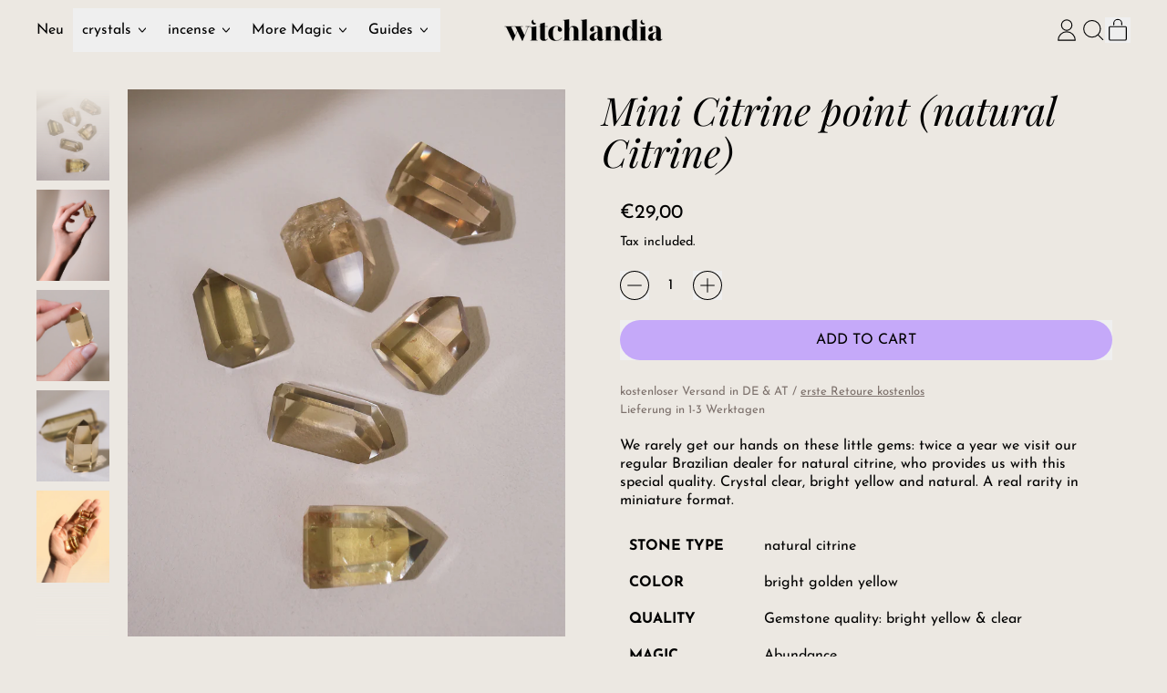

--- FILE ---
content_type: text/html; charset=utf-8
request_url: https://witchlandia.de/en/products/mini-citrin-spitze
body_size: 55788
content:
<!doctype html>
<html class="no-js" lang="en">
  <head>
	<script async crossorigin fetchpriority="high" src="/cdn/shopifycloud/importmap-polyfill/es-modules-shim.2.4.0.js"></script>
<script id="pandectes-rules">   /* PANDECTES-GDPR: DO NOT MODIFY AUTO GENERATED CODE OF THIS SCRIPT */      window.PandectesSettings = {"store":{"id":73042461015,"plan":"basic","theme":"Copy of Shapes Version 3.0.0","primaryLocale":"de","adminMode":false,"headless":false,"storefrontRootDomain":"","checkoutRootDomain":"","storefrontAccessToken":""},"tsPublished":1766774751,"declaration":{"showPurpose":false,"showProvider":false,"declIntroText":"Wir verwenden Cookies, um die Funktionalität der Website zu optimieren, die Leistung zu analysieren und Ihnen ein personalisiertes Erlebnis zu bieten. Einige Cookies sind für den ordnungsgemäßen Betrieb der Website unerlässlich. Diese Cookies können nicht deaktiviert werden. In diesem Fenster können Sie Ihre Präferenzen für Cookies verwalten.","showDateGenerated":true},"language":{"unpublished":[],"languageMode":"Single","fallbackLanguage":"de","languageDetection":"browser","languagesSupported":[]},"texts":{"managed":{"headerText":{"de":"Wir respektieren deine Privatsphäre"},"consentText":{"de":"Diese Website verwendet Cookies, um Ihnen das beste Erlebnis zu bieten."},"linkText":{"de":"Mehr erfahren"},"imprintText":{"de":"Impressum"},"googleLinkText":{"de":"Googles Datenschutzbestimmungen"},"allowButtonText":{"de":"Annehmen"},"denyButtonText":{"de":"Ablehnen"},"dismissButtonText":{"de":"Okay"},"leaveSiteButtonText":{"de":"Diese Seite verlassen"},"preferencesButtonText":{"de":"Einstellungen"},"cookiePolicyText":{"de":"Cookie-Richtlinie"},"preferencesPopupTitleText":{"de":"Einwilligungseinstellungen verwalten"},"preferencesPopupIntroText":{"de":"Wir verwenden Cookies, um die Funktionalität der Website zu optimieren, die Leistung zu analysieren und Ihnen ein personalisiertes Erlebnis zu bieten. Einige Cookies sind für den ordnungsgemäßen Betrieb der Website unerlässlich. Diese Cookies können nicht deaktiviert werden. In diesem Fenster können Sie Ihre Präferenzen für Cookies verwalten."},"preferencesPopupSaveButtonText":{"de":"Auswahl speichern"},"preferencesPopupCloseButtonText":{"de":"Schließen"},"preferencesPopupAcceptAllButtonText":{"de":"Alles Akzeptieren"},"preferencesPopupRejectAllButtonText":{"de":"Alles ablehnen"},"cookiesDetailsText":{"de":"Cookie-Details"},"preferencesPopupAlwaysAllowedText":{"de":"Immer erlaubt"},"accessSectionParagraphText":{"de":"Sie haben das Recht, jederzeit auf Ihre Daten zuzugreifen."},"accessSectionTitleText":{"de":"Datenübertragbarkeit"},"accessSectionAccountInfoActionText":{"de":"persönliche Daten"},"accessSectionDownloadReportActionText":{"de":"Alle Daten anfordern"},"accessSectionGDPRRequestsActionText":{"de":"Anfragen betroffener Personen"},"accessSectionOrdersRecordsActionText":{"de":"Aufträge"},"rectificationSectionParagraphText":{"de":"Sie haben das Recht, die Aktualisierung Ihrer Daten zu verlangen, wann immer Sie dies für angemessen halten."},"rectificationSectionTitleText":{"de":"Datenberichtigung"},"rectificationCommentPlaceholder":{"de":"Beschreiben Sie, was Sie aktualisieren möchten"},"rectificationCommentValidationError":{"de":"Kommentar ist erforderlich"},"rectificationSectionEditAccountActionText":{"de":"Aktualisierung anfordern"},"erasureSectionTitleText":{"de":"Recht auf Vergessenwerden"},"erasureSectionParagraphText":{"de":"Sie haben das Recht, die Löschung aller Ihrer Daten zu verlangen. Danach können Sie nicht mehr auf Ihr Konto zugreifen."},"erasureSectionRequestDeletionActionText":{"de":"Löschung personenbezogener Daten anfordern"},"consentDate":{"de":"Zustimmungsdatum"},"consentId":{"de":"Einwilligungs-ID"},"consentSectionChangeConsentActionText":{"de":"Einwilligungspräferenz ändern"},"consentSectionConsentedText":{"de":"Sie haben der Cookie-Richtlinie dieser Website zugestimmt am"},"consentSectionNoConsentText":{"de":"Sie haben der Cookie-Richtlinie dieser Website nicht zugestimmt."},"consentSectionTitleText":{"de":"Ihre Cookie-Einwilligung"},"consentStatus":{"de":"Einwilligungspräferenz"},"confirmationFailureMessage":{"de":"Ihre Anfrage wurde nicht bestätigt. Bitte versuchen Sie es erneut und wenn das Problem weiterhin besteht, wenden Sie sich an den Ladenbesitzer, um Hilfe zu erhalten"},"confirmationFailureTitle":{"de":"Ein Problem ist aufgetreten"},"confirmationSuccessMessage":{"de":"Wir werden uns in Kürze zu Ihrem Anliegen bei Ihnen melden."},"confirmationSuccessTitle":{"de":"Ihre Anfrage wurde bestätigt"},"guestsSupportEmailFailureMessage":{"de":"Ihre Anfrage wurde nicht übermittelt. Bitte versuchen Sie es erneut und wenn das Problem weiterhin besteht, wenden Sie sich an den Shop-Inhaber, um Hilfe zu erhalten."},"guestsSupportEmailFailureTitle":{"de":"Ein Problem ist aufgetreten"},"guestsSupportEmailPlaceholder":{"de":"E-Mail-Addresse"},"guestsSupportEmailSuccessMessage":{"de":"Wenn Sie als Kunde dieses Shops registriert sind, erhalten Sie in Kürze eine E-Mail mit Anweisungen zum weiteren Vorgehen."},"guestsSupportEmailSuccessTitle":{"de":"Vielen Dank für die Anfrage"},"guestsSupportEmailValidationError":{"de":"Email ist ungültig"},"guestsSupportInfoText":{"de":"Bitte loggen Sie sich mit Ihrem Kundenkonto ein, um fortzufahren."},"submitButton":{"de":"einreichen"},"submittingButton":{"de":"Senden..."},"cancelButton":{"de":"Abbrechen"},"declIntroText":{"de":"Wir verwenden Cookies, um die Funktionalität der Website zu optimieren, die Leistung zu analysieren und Ihnen ein personalisiertes Erlebnis zu bieten. Einige Cookies sind für den ordnungsgemäßen Betrieb der Website unerlässlich. Diese Cookies können nicht deaktiviert werden. In diesem Fenster können Sie Ihre Präferenzen für Cookies verwalten."},"declName":{"de":"Name"},"declPurpose":{"de":"Zweck"},"declType":{"de":"Typ"},"declRetention":{"de":"Speicherdauer"},"declProvider":{"de":"Anbieter"},"declFirstParty":{"de":"Erstanbieter"},"declThirdParty":{"de":"Drittanbieter"},"declSeconds":{"de":"Sekunden"},"declMinutes":{"de":"Minuten"},"declHours":{"de":"Std."},"declDays":{"de":"Tage"},"declWeeks":{"de":"Woche(n)"},"declMonths":{"de":"Monate"},"declYears":{"de":"Jahre"},"declSession":{"de":"Sitzung"},"declDomain":{"de":"Domain"},"declPath":{"de":"Weg"}},"categories":{"strictlyNecessaryCookiesTitleText":{"de":"Unbedingt erforderlich"},"strictlyNecessaryCookiesDescriptionText":{"de":"Diese Cookies sind unerlässlich, damit Sie sich auf der Website bewegen und ihre Funktionen nutzen können, z. B. den Zugriff auf sichere Bereiche der Website. Ohne diese Cookies kann die Website nicht richtig funktionieren."},"functionalityCookiesTitleText":{"de":"Funktionale Cookies"},"functionalityCookiesDescriptionText":{"de":"Diese Cookies ermöglichen es der Website, verbesserte Funktionalität und Personalisierung bereitzustellen. Sie können von uns oder von Drittanbietern gesetzt werden, deren Dienste wir auf unseren Seiten hinzugefügt haben. Wenn Sie diese Cookies nicht zulassen, funktionieren einige oder alle dieser Dienste möglicherweise nicht richtig."},"performanceCookiesTitleText":{"de":"Performance-Cookies"},"performanceCookiesDescriptionText":{"de":"Diese Cookies ermöglichen es uns, die Leistung unserer Website zu überwachen und zu verbessern. Sie ermöglichen es uns beispielsweise, Besuche zu zählen, Verkehrsquellen zu identifizieren und zu sehen, welche Teile der Website am beliebtesten sind."},"targetingCookiesTitleText":{"de":"Targeting-Cookies"},"targetingCookiesDescriptionText":{"de":"Diese Cookies können von unseren Werbepartnern über unsere Website gesetzt werden. Sie können von diesen Unternehmen verwendet werden, um ein Profil Ihrer Interessen zu erstellen und Ihnen relevante Werbung auf anderen Websites anzuzeigen. Sie speichern keine direkten personenbezogenen Daten, sondern basieren auf der eindeutigen Identifizierung Ihres Browsers und Ihres Internetgeräts. Wenn Sie diese Cookies nicht zulassen, erleben Sie weniger zielgerichtete Werbung."},"unclassifiedCookiesTitleText":{"de":"Unklassifizierte Cookies"},"unclassifiedCookiesDescriptionText":{"de":"Unklassifizierte Cookies sind Cookies, die wir gerade zusammen mit den Anbietern einzelner Cookies klassifizieren."}},"auto":{}},"library":{"previewMode":false,"fadeInTimeout":0,"defaultBlocked":7,"showLink":true,"showImprintLink":true,"showGoogleLink":false,"enabled":true,"cookie":{"expiryDays":365,"secure":true,"domain":""},"dismissOnScroll":false,"dismissOnWindowClick":false,"dismissOnTimeout":false,"palette":{"popup":{"background":"#FFFFFF","backgroundForCalculations":{"a":1,"b":255,"g":255,"r":255},"text":"#000000"},"button":{"background":"transparent","backgroundForCalculations":{"a":1,"b":255,"g":255,"r":255},"text":"#000000","textForCalculation":{"a":1,"b":0,"g":0,"r":0},"border":"#000000"}},"content":{"href":"https://4146f2-2.myshopify.com/policies/privacy-policy","imprintHref":"/","close":"&#10005;","target":"","logo":"<img class=\"cc-banner-logo\" style=\"max-height: 40px;\" src=\"https://cdn.shopify.com/s/files/1/0730/4246/1015/t/29/assets/pandectes-logo.png?v=1734532431\" alt=\"Cookie banner\" />"},"window":"<div role=\"dialog\" aria-label=\"{{header}}\" aria-describedby=\"cookieconsent:desc\" id=\"pandectes-banner\" class=\"cc-window-wrapper cc-bottom-left-wrapper\"><div class=\"pd-cookie-banner-window cc-window {{classes}}\">{{children}}</div></div>","compliance":{"opt-both":"<div class=\"cc-compliance cc-highlight\">{{deny}}{{allow}}</div>"},"type":"opt-both","layouts":{"basic":"{{logo}}{{messagelink}}{{compliance}}{{close}}"},"position":"bottom-left","theme":"wired","revokable":true,"animateRevokable":false,"revokableReset":false,"revokableLogoUrl":"https://cdn.shopify.com/s/files/1/0730/4246/1015/t/29/assets/pandectes-reopen-logo.png?v=1734532431","revokablePlacement":"bottom-left","revokableMarginHorizontal":15,"revokableMarginVertical":15,"static":false,"autoAttach":true,"hasTransition":true,"blacklistPage":[""],"elements":{"close":"<button aria-label=\"Schließen\" type=\"button\" class=\"cc-close\">{{close}}</button>","dismiss":"<button type=\"button\" class=\"cc-btn cc-btn-decision cc-dismiss\">{{dismiss}}</button>","allow":"<button type=\"button\" class=\"cc-btn cc-btn-decision cc-allow\">{{allow}}</button>","deny":"<button type=\"button\" class=\"cc-btn cc-btn-decision cc-deny\">{{deny}}</button>","preferences":"<button type=\"button\" class=\"cc-btn cc-settings\" aria-controls=\"pd-cp-preferences\" onclick=\"Pandectes.fn.openPreferences()\">{{preferences}}</button>"}},"geolocation":{"brOnly":false,"caOnly":false,"chOnly":false,"euOnly":false,"jpOnly":false,"thOnly":false,"canadaOnly":false,"canadaLaw25":false,"canadaPipeda":false,"globalVisibility":true},"dsr":{"guestsSupport":false,"accessSectionDownloadReportAuto":false},"banner":{"resetTs":1703577980,"extraCss":"        .cc-banner-logo {max-width: 24em!important;}    @media(min-width: 768px) {.cc-window.cc-floating{max-width: 24em!important;width: 24em!important;}}    .cc-message, .pd-cookie-banner-window .cc-header, .cc-logo {text-align: left}    .cc-window-wrapper{z-index: 2147483647;}    .cc-window{z-index: 2147483647;font-family: inherit;}    .pd-cookie-banner-window .cc-header{font-family: inherit;}    .pd-cp-ui{font-family: inherit; background-color: #FFFFFF;color:#000000;}    button.pd-cp-btn, a.pd-cp-btn{}    input + .pd-cp-preferences-slider{background-color: rgba(0, 0, 0, 0.3)}    .pd-cp-scrolling-section::-webkit-scrollbar{background-color: rgba(0, 0, 0, 0.3)}    input:checked + .pd-cp-preferences-slider{background-color: rgba(0, 0, 0, 1)}    .pd-cp-scrolling-section::-webkit-scrollbar-thumb {background-color: rgba(0, 0, 0, 1)}    .pd-cp-ui-close{color:#000000;}    .pd-cp-preferences-slider:before{background-color: #FFFFFF}    .pd-cp-title:before {border-color: #000000!important}    .pd-cp-preferences-slider{background-color:#000000}    .pd-cp-toggle{color:#000000!important}    @media(max-width:699px) {.pd-cp-ui-close-top svg {fill: #000000}}    .pd-cp-toggle:hover,.pd-cp-toggle:visited,.pd-cp-toggle:active{color:#000000!important}    .pd-cookie-banner-window {box-shadow: 0 0 18px rgb(0 0 0 / 20%);}  ","customJavascript":{},"showPoweredBy":false,"logoHeight":40,"hybridStrict":false,"cookiesBlockedByDefault":"7","isActive":false,"implicitSavePreferences":false,"cookieIcon":false,"blockBots":false,"showCookiesDetails":true,"hasTransition":true,"blockingPage":false,"showOnlyLandingPage":false,"leaveSiteUrl":"https://www.google.com","linkRespectStoreLang":false},"cookies":{"0":[{"name":"keep_alive","type":"http","domain":"witchlandia.de","path":"/","provider":"Shopify","firstParty":true,"retention":"30 minute(s)","session":false,"expires":30,"unit":"declMinutes","purpose":{"de":"Wird im Zusammenhang mit der Käuferlokalisierung verwendet."}},{"name":"secure_customer_sig","type":"http","domain":"witchlandia.de","path":"/","provider":"Shopify","firstParty":true,"retention":"1 year(s)","session":false,"expires":1,"unit":"declYears","purpose":{"de":"Wird im Zusammenhang mit dem Kundenlogin verwendet."}},{"name":"localization","type":"http","domain":"witchlandia.de","path":"/","provider":"Shopify","firstParty":true,"retention":"1 year(s)","session":false,"expires":1,"unit":"declYears","purpose":{"de":"Lokalisierung von Shopify-Shops"}},{"name":"cart_currency","type":"http","domain":"witchlandia.de","path":"/","provider":"Shopify","firstParty":true,"retention":"2 ","session":false,"expires":2,"unit":"declSession","purpose":{"de":"Das Cookie ist für die sichere Checkout- und Zahlungsfunktion auf der Website erforderlich. Diese Funktion wird von shopify.com bereitgestellt."}},{"name":"shopify_pay_redirect","type":"http","domain":"witchlandia.de","path":"/","provider":"Shopify","firstParty":true,"retention":"1 hour(s)","session":false,"expires":1,"unit":"declHours","purpose":{"de":"Das Cookie ist für die sichere Checkout- und Zahlungsfunktion auf der Website erforderlich. Diese Funktion wird von shopify.com bereitgestellt."}},{"name":"_cmp_a","type":"http","domain":".witchlandia.de","path":"/","provider":"Shopify","firstParty":true,"retention":"1 day(s)","session":false,"expires":1,"unit":"declDays","purpose":{"de":"Wird zum Verwalten der Datenschutzeinstellungen des Kunden verwendet."}},{"name":"_tracking_consent","type":"http","domain":".witchlandia.de","path":"/","provider":"Shopify","firstParty":true,"retention":"1 year(s)","session":false,"expires":1,"unit":"declYears","purpose":{"de":"Tracking-Einstellungen."}},{"name":"_pandectes_gdpr","type":"http","domain":".witchlandia.de","path":"/","provider":"Pandectes","firstParty":true,"retention":"1 year(s)","session":false,"expires":1,"unit":"declYears","purpose":{"de":"Wird für die Funktionalität des Cookies-Zustimmungsbanners verwendet."}},{"name":"identity-state","type":"http","domain":"shopify.com","path":"/","provider":"Shopify","firstParty":false,"retention":"1 day(s)","session":false,"expires":1,"unit":"declDays","purpose":{"de":"Wird im Zusammenhang mit der Kundenauthentifizierung verwendet."}},{"name":"cookietest","type":"http","domain":"witchlandia.de","path":"/","provider":"Shopify","firstParty":true,"retention":"Session","session":true,"expires":1,"unit":"declSeconds","purpose":{"de":"Used to ensure our systems are working correctly."}},{"name":"_secure_account_session_id","type":"http","domain":"shopify.com","path":"/73042461015","provider":"Shopify","firstParty":false,"retention":"1 month(s)","session":false,"expires":1,"unit":"declMonths","purpose":{"de":"Used to track a user's session for new customer accounts."}},{"name":"customer_account_locale","type":"http","domain":"shopify.com","path":"/73042461015","provider":"Shopify","firstParty":false,"retention":"1 year(s)","session":false,"expires":1,"unit":"declYears","purpose":{"de":"Used in connection with new customer accounts."}},{"name":"identity-state-cfd675e1a45b187973d0297bac7208ac","type":"http","domain":"shopify.com","path":"/","provider":"Shopify","firstParty":false,"retention":"1 day(s)","session":false,"expires":1,"unit":"declDays","purpose":{"de":""}},{"name":"_identity_session","type":"http","domain":"shopify.com","path":"/","provider":"Shopify","firstParty":false,"retention":"1 year(s)","session":false,"expires":1,"unit":"declYears","purpose":{"de":""}},{"name":"cookietest","type":"http","domain":"shopify.com","path":"/","provider":"Shopify","firstParty":false,"retention":"Session","session":true,"expires":1,"unit":"declSeconds","purpose":{"de":"Used to ensure our systems are working correctly."}}],"1":[],"2":[{"name":"_orig_referrer","type":"http","domain":".witchlandia.de","path":"/","provider":"Shopify","firstParty":true,"retention":"2 ","session":false,"expires":2,"unit":"declSession","purpose":{"de":"Verfolgt Zielseiten."}},{"name":"_landing_page","type":"http","domain":".witchlandia.de","path":"/","provider":"Shopify","firstParty":true,"retention":"2 ","session":false,"expires":2,"unit":"declSession","purpose":{"de":"Verfolgt Zielseiten."}},{"name":"_shopify_sa_p","type":"http","domain":".witchlandia.de","path":"/","provider":"Shopify","firstParty":true,"retention":"30 minute(s)","session":false,"expires":30,"unit":"declMinutes","purpose":{"de":"Shopify-Analysen in Bezug auf Marketing und Empfehlungen."}},{"name":"_shopify_y","type":"http","domain":".witchlandia.de","path":"/","provider":"Shopify","firstParty":true,"retention":"1 year(s)","session":false,"expires":1,"unit":"declYears","purpose":{"de":"Shopify-Analysen."}},{"name":"_shopify_s","type":"http","domain":".witchlandia.de","path":"/","provider":"Shopify","firstParty":true,"retention":"30 minute(s)","session":false,"expires":30,"unit":"declMinutes","purpose":{"de":"Shopify-Analysen."}},{"name":"_shopify_sa_t","type":"http","domain":".witchlandia.de","path":"/","provider":"Shopify","firstParty":true,"retention":"30 minute(s)","session":false,"expires":30,"unit":"declMinutes","purpose":{"de":"Shopify-Analysen in Bezug auf Marketing und Empfehlungen."}},{"name":"_ga","type":"http","domain":".witchlandia.de","path":"/","provider":"Google","firstParty":true,"retention":"1 year(s)","session":false,"expires":1,"unit":"declYears","purpose":{"de":"Cookie wird von Google Analytics mit unbekannter Funktionalität gesetzt"}},{"name":"_shopify_d","type":"http","domain":"de","path":"/","provider":"Shopify","firstParty":false,"retention":"Session","session":true,"expires":1,"unit":"declSeconds","purpose":{"de":"Shopify-Analysen."}},{"name":"_shopify_d","type":"http","domain":"witchlandia.de","path":"/","provider":"Shopify","firstParty":true,"retention":"Session","session":true,"expires":1,"unit":"declSeconds","purpose":{"de":"Shopify-Analysen."}},{"name":"_shopify_y","type":"http","domain":".shopify.com","path":"/","provider":"Shopify","firstParty":false,"retention":"1 year(s)","session":false,"expires":1,"unit":"declYears","purpose":{"de":"Shopify-Analysen."}},{"name":"_shopify_s","type":"http","domain":".shopify.com","path":"/","provider":"Shopify","firstParty":false,"retention":"30 minute(s)","session":false,"expires":30,"unit":"declMinutes","purpose":{"de":"Shopify-Analysen."}},{"name":"_shopify_d","type":"http","domain":"shopify.com","path":"/","provider":"Shopify","firstParty":false,"retention":"Session","session":true,"expires":1,"unit":"declSeconds","purpose":{"de":"Shopify-Analysen."}},{"name":"_shopify_d","type":"http","domain":"com","path":"/","provider":"Shopify","firstParty":false,"retention":"Session","session":true,"expires":1,"unit":"declSeconds","purpose":{"de":"Shopify-Analysen."}},{"name":"_ga_VR80M4Q174","type":"http","domain":".witchlandia.de","path":"/","provider":"Google","firstParty":true,"retention":"1 year(s)","session":false,"expires":1,"unit":"declYears","purpose":{"de":""}},{"name":"_ga_7YH1B6Q1DN","type":"http","domain":".witchlandia.de","path":"/","provider":"Google","firstParty":true,"retention":"1 year(s)","session":false,"expires":1,"unit":"declYears","purpose":{"de":""}}],"4":[{"name":"_fbp","type":"http","domain":".witchlandia.de","path":"/","provider":"Facebook","firstParty":true,"retention":"3 month(s)","session":false,"expires":3,"unit":"declMonths","purpose":{"de":"Cookie wird von Facebook platziert, um Besuche auf Websites zu verfolgen."}},{"name":"wpm-domain-test","type":"http","domain":"de","path":"/","provider":"Shopify","firstParty":false,"retention":"Session","session":true,"expires":1,"unit":"declSeconds","purpose":{"de":"Wird verwendet, um die Speicherung von Parametern zu Produkten, die dem Warenkorb hinzugefügt wurden, oder zur Zahlungswährung zu testen"}},{"name":"wpm-domain-test","type":"http","domain":"witchlandia.de","path":"/","provider":"Shopify","firstParty":true,"retention":"Session","session":true,"expires":1,"unit":"declSeconds","purpose":{"de":"Wird verwendet, um die Speicherung von Parametern zu Produkten, die dem Warenkorb hinzugefügt wurden, oder zur Zahlungswährung zu testen"}}],"8":[{"name":"testCookie","type":"http","domain":"witchlandia.de","path":"/collections","provider":"Unknown","firstParty":true,"retention":"Session","session":true,"expires":-54,"unit":"declYears","purpose":{"de":""}},{"name":"device_id","type":"http","domain":"shopify.com","path":"/","provider":"Unknown","firstParty":false,"retention":"1 year(s)","session":false,"expires":1,"unit":"declYears","purpose":{"de":""}},{"name":"__Host-_identity_session_same_site","type":"http","domain":"shopify.com","path":"/","provider":"Unknown","firstParty":false,"retention":"1 year(s)","session":false,"expires":1,"unit":"declYears","purpose":{"de":""}},{"name":"request_method","type":"http","domain":"shopify.com","path":"/","provider":"Unknown","firstParty":false,"retention":"Session","session":true,"expires":-54,"unit":"declYears","purpose":{"de":""}},{"name":"device_fp_id","type":"http","domain":"shopify.com","path":"/","provider":"Unknown","firstParty":false,"retention":"1 year(s)","session":false,"expires":1,"unit":"declYears","purpose":{"de":""}},{"name":"_pay_session","type":"http","domain":"pay.shopify.com","path":"/","provider":"Unknown","firstParty":false,"retention":"Session","session":true,"expires":-54,"unit":"declYears","purpose":{"de":""}},{"name":"__cflb","type":"http","domain":"api2.hcaptcha.com","path":"/","provider":"Unknown","firstParty":false,"retention":"30 minute(s)","session":false,"expires":30,"unit":"declMinutes","purpose":{"de":""}}]},"blocker":{"isActive":false,"googleConsentMode":{"id":"","analyticsId":"","isActive":false,"adStorageCategory":4,"analyticsStorageCategory":2,"personalizationStorageCategory":1,"functionalityStorageCategory":1,"customEvent":true,"securityStorageCategory":0,"redactData":true,"urlPassthrough":false},"facebookPixel":{"id":"","isActive":false,"ldu":false},"microsoft":{},"rakuten":{"isActive":false,"cmp":false,"ccpa":false},"gpcIsActive":false,"clarity":{},"defaultBlocked":7,"patterns":{"whiteList":[],"blackList":{"1":[],"2":[],"4":[],"8":[]},"iframesWhiteList":[],"iframesBlackList":{"1":[],"2":[],"4":[],"8":[]},"beaconsWhiteList":[],"beaconsBlackList":{"1":[],"2":[],"4":[],"8":[]}}}}      !function(){"use strict";window.PandectesRules=window.PandectesRules||{},window.PandectesRules.manualBlacklist={1:[],2:[],4:[]},window.PandectesRules.blacklistedIFrames={1:[],2:[],4:[]},window.PandectesRules.blacklistedCss={1:[],2:[],4:[]},window.PandectesRules.blacklistedBeacons={1:[],2:[],4:[]};const e="javascript/blocked",t=["US-CA","US-VA","US-CT","US-UT","US-CO","US-MT","US-TX","US-OR","US-IA","US-NE","US-NH","US-DE","US-NJ","US-TN","US-MN"],n=["AT","BE","BG","HR","CY","CZ","DK","EE","FI","FR","DE","GR","HU","IE","IT","LV","LT","LU","MT","NL","PL","PT","RO","SK","SI","ES","SE","GB","LI","NO","IS"];function a(e){return new RegExp(e.replace(/[/\\.+?$()]/g,"\\$&").replace("*","(.*)"))}const o=(e,t="log")=>{new URLSearchParams(window.location.search).get("log")&&console[t](`PandectesRules: ${e}`)};function s(e){const t=document.createElement("script");t.async=!0,t.src=e,document.head.appendChild(t)}const r=window.PandectesRulesSettings||window.PandectesSettings,i=function(){if(void 0!==window.dataLayer&&Array.isArray(window.dataLayer)){if(window.dataLayer.some((e=>"pandectes_full_scan"===e.event)))return!0}return!1}(),c=((e="_pandectes_gdpr")=>{const t=("; "+document.cookie).split("; "+e+"=");let n;if(t.length<2)n={};else{const e=t.pop().split(";");n=window.atob(e.shift())}const a=(e=>{try{return JSON.parse(e)}catch(e){return!1}})(n);return!1!==a?a:n})(),{banner:{isActive:d},blocker:{defaultBlocked:l,patterns:u}}=r,g=c&&null!==c.preferences&&void 0!==c.preferences?c.preferences:null,p=i?0:d?null===g?l:g:0,f={1:!(1&p),2:!(2&p),4:!(4&p)},{blackList:h,whiteList:w,iframesBlackList:y,iframesWhiteList:m,beaconsBlackList:b,beaconsWhiteList:_}=u,k={blackList:[],whiteList:[],iframesBlackList:{1:[],2:[],4:[],8:[]},iframesWhiteList:[],beaconsBlackList:{1:[],2:[],4:[],8:[]},beaconsWhiteList:[]};[1,2,4].map((e=>{f[e]||(k.blackList.push(...h[e].length?h[e].map(a):[]),k.iframesBlackList[e]=y[e].length?y[e].map(a):[],k.beaconsBlackList[e]=b[e].length?b[e].map(a):[])})),k.whiteList=w.length?w.map(a):[],k.iframesWhiteList=m.length?m.map(a):[],k.beaconsWhiteList=_.length?_.map(a):[];const v={scripts:[],iframes:{1:[],2:[],4:[]},beacons:{1:[],2:[],4:[]},css:{1:[],2:[],4:[]}},L=(t,n)=>t&&(!n||n!==e)&&(!k.blackList||k.blackList.some((e=>e.test(t))))&&(!k.whiteList||k.whiteList.every((e=>!e.test(t)))),S=(e,t)=>{const n=k.iframesBlackList[t],a=k.iframesWhiteList;return e&&(!n||n.some((t=>t.test(e))))&&(!a||a.every((t=>!t.test(e))))},C=(e,t)=>{const n=k.beaconsBlackList[t],a=k.beaconsWhiteList;return e&&(!n||n.some((t=>t.test(e))))&&(!a||a.every((t=>!t.test(e))))},A=new MutationObserver((e=>{for(let t=0;t<e.length;t++){const{addedNodes:n}=e[t];for(let e=0;e<n.length;e++){const t=n[e],a=t.dataset&&t.dataset.cookiecategory;if(1===t.nodeType&&"LINK"===t.tagName){const e=t.dataset&&t.dataset.href;if(e&&a)switch(a){case"functionality":case"C0001":v.css[1].push(e);break;case"performance":case"C0002":v.css[2].push(e);break;case"targeting":case"C0003":v.css[4].push(e)}}}}}));var P=new MutationObserver((t=>{for(let n=0;n<t.length;n++){const{addedNodes:a}=t[n];for(let t=0;t<a.length;t++){const n=a[t],s=n.src||n.dataset&&n.dataset.src,r=n.dataset&&n.dataset.cookiecategory;if(1===n.nodeType&&"IFRAME"===n.tagName){if(s){let e=!1;S(s,1)||"functionality"===r||"C0001"===r?(e=!0,v.iframes[1].push(s)):S(s,2)||"performance"===r||"C0002"===r?(e=!0,v.iframes[2].push(s)):(S(s,4)||"targeting"===r||"C0003"===r)&&(e=!0,v.iframes[4].push(s)),e&&(n.removeAttribute("src"),n.setAttribute("data-src",s))}}else if(1===n.nodeType&&"IMG"===n.tagName){if(s){let e=!1;C(s,1)?(e=!0,v.beacons[1].push(s)):C(s,2)?(e=!0,v.beacons[2].push(s)):C(s,4)&&(e=!0,v.beacons[4].push(s)),e&&(n.removeAttribute("src"),n.setAttribute("data-src",s))}}else if(1===n.nodeType&&"SCRIPT"===n.tagName){const t=n.type;let a=!1;if(L(s,t)?(o(`rule blocked: ${s}`),a=!0):s&&r?o(`manually blocked @ ${r}: ${s}`):r&&o(`manually blocked @ ${r}: inline code`),a){v.scripts.push([n,t]),n.type=e;const a=function(t){n.getAttribute("type")===e&&t.preventDefault(),n.removeEventListener("beforescriptexecute",a)};n.addEventListener("beforescriptexecute",a),n.parentElement&&n.parentElement.removeChild(n)}}}}}));const $=document.createElement,E={src:Object.getOwnPropertyDescriptor(HTMLScriptElement.prototype,"src"),type:Object.getOwnPropertyDescriptor(HTMLScriptElement.prototype,"type")};window.PandectesRules.unblockCss=e=>{const t=v.css[e]||[];t.length&&o(`Unblocking CSS for ${e}`),t.forEach((e=>{const t=document.querySelector(`link[data-href^="${e}"]`);t.removeAttribute("data-href"),t.href=e})),v.css[e]=[]},window.PandectesRules.unblockIFrames=e=>{const t=v.iframes[e]||[];t.length&&o(`Unblocking IFrames for ${e}`),k.iframesBlackList[e]=[],t.forEach((e=>{const t=document.querySelector(`iframe[data-src^="${e}"]`);t.removeAttribute("data-src"),t.src=e})),v.iframes[e]=[]},window.PandectesRules.unblockBeacons=e=>{const t=v.beacons[e]||[];t.length&&o(`Unblocking Beacons for ${e}`),k.beaconsBlackList[e]=[],t.forEach((e=>{const t=document.querySelector(`img[data-src^="${e}"]`);t.removeAttribute("data-src"),t.src=e})),v.beacons[e]=[]},window.PandectesRules.unblockInlineScripts=function(e){const t=1===e?"functionality":2===e?"performance":"targeting",n=document.querySelectorAll(`script[type="javascript/blocked"][data-cookiecategory="${t}"]`);o(`unblockInlineScripts: ${n.length} in ${t}`),n.forEach((function(e){const t=document.createElement("script");t.type="text/javascript",e.hasAttribute("src")?t.src=e.getAttribute("src"):t.textContent=e.textContent,document.head.appendChild(t),e.parentNode.removeChild(e)}))},window.PandectesRules.unblockInlineCss=function(e){const t=1===e?"functionality":2===e?"performance":"targeting",n=document.querySelectorAll(`link[data-cookiecategory="${t}"]`);o(`unblockInlineCss: ${n.length} in ${t}`),n.forEach((function(e){e.href=e.getAttribute("data-href")}))},window.PandectesRules.unblock=function(e){e.length<1?(k.blackList=[],k.whiteList=[],k.iframesBlackList=[],k.iframesWhiteList=[]):(k.blackList&&(k.blackList=k.blackList.filter((t=>e.every((e=>"string"==typeof e?!t.test(e):e instanceof RegExp?t.toString()!==e.toString():void 0))))),k.whiteList&&(k.whiteList=[...k.whiteList,...e.map((e=>{if("string"==typeof e){const t=".*"+a(e)+".*";if(k.whiteList.every((e=>e.toString()!==t.toString())))return new RegExp(t)}else if(e instanceof RegExp&&k.whiteList.every((t=>t.toString()!==e.toString())))return e;return null})).filter(Boolean)]));let t=0;[...v.scripts].forEach((([e,n],a)=>{if(function(e){const t=e.getAttribute("src");return k.blackList&&k.blackList.every((e=>!e.test(t)))||k.whiteList&&k.whiteList.some((e=>e.test(t)))}(e)){const o=document.createElement("script");for(let t=0;t<e.attributes.length;t++){let n=e.attributes[t];"src"!==n.name&&"type"!==n.name&&o.setAttribute(n.name,e.attributes[t].value)}o.setAttribute("src",e.src),o.setAttribute("type",n||"application/javascript"),document.head.appendChild(o),v.scripts.splice(a-t,1),t++}})),0==k.blackList.length&&0===k.iframesBlackList[1].length&&0===k.iframesBlackList[2].length&&0===k.iframesBlackList[4].length&&0===k.beaconsBlackList[1].length&&0===k.beaconsBlackList[2].length&&0===k.beaconsBlackList[4].length&&(o("Disconnecting observers"),P.disconnect(),A.disconnect())};const{store:{adminMode:T,headless:B,storefrontRootDomain:R,checkoutRootDomain:I,storefrontAccessToken:O},banner:{isActive:N},blocker:U}=r,{defaultBlocked:D}=U;N&&function(e){if(window.Shopify&&window.Shopify.customerPrivacy)return void e();let t=null;window.Shopify&&window.Shopify.loadFeatures&&window.Shopify.trackingConsent?e():t=setInterval((()=>{window.Shopify&&window.Shopify.loadFeatures&&(clearInterval(t),window.Shopify.loadFeatures([{name:"consent-tracking-api",version:"0.1"}],(t=>{t?o("Shopify.customerPrivacy API - failed to load"):(o(`shouldShowBanner() -> ${window.Shopify.trackingConsent.shouldShowBanner()} | saleOfDataRegion() -> ${window.Shopify.trackingConsent.saleOfDataRegion()}`),e())})))}),10)}((()=>{!function(){const e=window.Shopify.trackingConsent;if(!1!==e.shouldShowBanner()||null!==g||7!==D)try{const t=T&&!(window.Shopify&&window.Shopify.AdminBarInjector);let n={preferences:!(1&p)||i||t,analytics:!(2&p)||i||t,marketing:!(4&p)||i||t};B&&(n.headlessStorefront=!0,n.storefrontRootDomain=R?.length?R:window.location.hostname,n.checkoutRootDomain=I?.length?I:`checkout.${window.location.hostname}`,n.storefrontAccessToken=O?.length?O:""),e.firstPartyMarketingAllowed()===n.marketing&&e.analyticsProcessingAllowed()===n.analytics&&e.preferencesProcessingAllowed()===n.preferences||e.setTrackingConsent(n,(function(e){e&&e.error?o("Shopify.customerPrivacy API - failed to setTrackingConsent"):o(`setTrackingConsent(${JSON.stringify(n)})`)}))}catch(e){o("Shopify.customerPrivacy API - exception")}}(),function(){if(B){const e=window.Shopify.trackingConsent,t=e.currentVisitorConsent();if(navigator.globalPrivacyControl&&""===t.sale_of_data){const t={sale_of_data:!1,headlessStorefront:!0};t.storefrontRootDomain=R?.length?R:window.location.hostname,t.checkoutRootDomain=I?.length?I:`checkout.${window.location.hostname}`,t.storefrontAccessToken=O?.length?O:"",e.setTrackingConsent(t,(function(e){e&&e.error?o(`Shopify.customerPrivacy API - failed to setTrackingConsent({${JSON.stringify(t)})`):o(`setTrackingConsent(${JSON.stringify(t)})`)}))}}}()}));const M="[Pandectes :: Google Consent Mode debug]:";function j(...e){const t=e[0],n=e[1],a=e[2];if("consent"!==t)return"config"===t?"config":void 0;const{ad_storage:o,ad_user_data:s,ad_personalization:r,functionality_storage:i,analytics_storage:c,personalization_storage:d,security_storage:l}=a,u={Command:t,Mode:n,ad_storage:o,ad_user_data:s,ad_personalization:r,functionality_storage:i,analytics_storage:c,personalization_storage:d,security_storage:l};return console.table(u),"default"===n&&("denied"===o&&"denied"===s&&"denied"===r&&"denied"===i&&"denied"===c&&"denied"===d||console.warn(`${M} all types in a "default" command should be set to "denied" except for security_storage that should be set to "granted"`)),n}let z=!1,x=!1;function q(e){e&&("default"===e?(z=!0,x&&console.warn(`${M} "default" command was sent but there was already an "update" command before it.`)):"update"===e?(x=!0,z||console.warn(`${M} "update" command was sent but there was no "default" command before it.`)):"config"===e&&(z||console.warn(`${M} a tag read consent state before a "default" command was sent.`)))}const{banner:{isActive:F,hybridStrict:W},geolocation:{caOnly:H=!1,euOnly:G=!1,brOnly:J=!1,jpOnly:V=!1,thOnly:K=!1,chOnly:Z=!1,zaOnly:Y=!1,canadaOnly:X=!1,globalVisibility:Q=!0},blocker:{defaultBlocked:ee=7,googleConsentMode:{isActive:te,onlyGtm:ne=!1,id:ae="",analyticsId:oe="",adwordsId:se="",redactData:re,urlPassthrough:ie,adStorageCategory:ce,analyticsStorageCategory:de,functionalityStorageCategory:le,personalizationStorageCategory:ue,securityStorageCategory:ge,dataLayerProperty:pe="dataLayer",waitForUpdate:fe=0,useNativeChannel:he=!1,debugMode:we=!1}}}=r;function ye(){window[pe].push(arguments)}window[pe]=window[pe]||[];const me={hasInitialized:!1,useNativeChannel:!1,ads_data_redaction:!1,url_passthrough:!1,data_layer_property:"dataLayer",storage:{ad_storage:"granted",ad_user_data:"granted",ad_personalization:"granted",analytics_storage:"granted",functionality_storage:"granted",personalization_storage:"granted",security_storage:"granted"}};if(F&&te)if(we&&(be=pe||"dataLayer",window[be].forEach((e=>{q(j(...e))})),window[be].push=function(...e){return q(j(...e[0])),Array.prototype.push.apply(this,e)}),ne){const e="https://www.googletagmanager.com";if(ae.length){const t=ae.split(",");window[me.data_layer_property].push({"gtm.start":(new Date).getTime(),event:"gtm.js"});for(let n=0;n<t.length;n++){const a="dataLayer"!==me.data_layer_property?`&l=${me.data_layer_property}`:"";s(`${e}/gtm.js?id=${t[n].trim()}${a}`)}}}else{const e=0===(ee&ce)?"granted":"denied",a=0===(ee&de)?"granted":"denied",o=0===(ee&le)?"granted":"denied",r=0===(ee&ue)?"granted":"denied",i=0===(ee&ge)?"granted":"denied";me.hasInitialized=!0,me.useNativeChannel=he,me.url_passthrough=ie,me.ads_data_redaction="denied"===e&&re,me.storage.ad_storage=e,me.storage.ad_user_data=e,me.storage.ad_personalization=e,me.storage.analytics_storage=a,me.storage.functionality_storage=o,me.storage.personalization_storage=r,me.storage.security_storage=i,me.data_layer_property=pe||"dataLayer",ye("set","developer_id.dMTZkMj",!0),me.ads_data_redaction&&ye("set","ads_data_redaction",me.ads_data_redaction),me.url_passthrough&&ye("set","url_passthrough",me.url_passthrough),function(){const e=p!==ee?{wait_for_update:fe||500}:fe?{wait_for_update:fe}:{};Q&&!W?ye("consent","default",{...me.storage,...e}):(ye("consent","default",{...me.storage,...e,region:[...G||W?n:[],...H&&!W?t:[],...J&&!W?["BR"]:[],...V&&!W?["JP"]:[],...!1===X||W?[]:["CA"],...K&&!W?["TH"]:[],...Z&&!W?["CH"]:[],...Y&&!W?["ZA"]:[]]}),ye("consent","default",{ad_storage:"granted",ad_user_data:"granted",ad_personalization:"granted",analytics_storage:"granted",functionality_storage:"granted",personalization_storage:"granted",security_storage:"granted",...e}));if(null!==g){const e=0===(p&ce)?"granted":"denied",t=0===(p&de)?"granted":"denied",n=0===(p&le)?"granted":"denied",a=0===(p&ue)?"granted":"denied",o=0===(p&ge)?"granted":"denied";me.storage.ad_storage=e,me.storage.ad_user_data=e,me.storage.ad_personalization=e,me.storage.analytics_storage=t,me.storage.functionality_storage=n,me.storage.personalization_storage=a,me.storage.security_storage=o,ye("consent","update",me.storage)}ye("js",new Date);const a="https://www.googletagmanager.com";if(ae.length){const e=ae.split(",");window[me.data_layer_property].push({"gtm.start":(new Date).getTime(),event:"gtm.js"});for(let t=0;t<e.length;t++){const n="dataLayer"!==me.data_layer_property?`&l=${me.data_layer_property}`:"";s(`${a}/gtm.js?id=${e[t].trim()}${n}`)}}if(oe.length){const e=oe.split(",");for(let t=0;t<e.length;t++){const n=e[t].trim();n.length&&(s(`${a}/gtag/js?id=${n}`),ye("config",n,{send_page_view:!1}))}}if(se.length){const e=se.split(",");for(let t=0;t<e.length;t++){const n=e[t].trim();n.length&&(s(`${a}/gtag/js?id=${n}`),ye("config",n,{allow_enhanced_conversions:!0}))}}}()}var be;const{blocker:{klaviyoIsActive:_e,googleConsentMode:{adStorageCategory:ke}}}=r;_e&&window.addEventListener("PandectesEvent_OnConsent",(function(e){const{preferences:t}=e.detail;if(null!=t){const e=0===(t&ke)?"granted":"denied";void 0!==window.klaviyo&&window.klaviyo.isIdentified()&&window.klaviyo.push(["identify",{ad_personalization:e,ad_user_data:e}])}}));const{banner:{revokableTrigger:ve}}=r;ve&&(window.onload=async()=>{for await(let e of((e,t=1e3,n=1e4)=>{const a=new WeakMap;return{async*[Symbol.asyncIterator](){const o=Date.now();for(;Date.now()-o<n;){const n=document.querySelectorAll(e);for(const e of n)a.has(e)||(a.set(e,!0),yield e);await new Promise((e=>setTimeout(e,t)))}}}})('a[href*="#reopenBanner"]'))e.onclick=e=>{e.preventDefault(),window.Pandectes.fn.revokeConsent()}});const{banner:{isActive:Le},blocker:{defaultBlocked:Se=7,microsoft:{isActive:Ce,uetTags:Ae,dataLayerProperty:Pe="uetq"}={isActive:!1,uetTags:"",dataLayerProperty:"uetq"},clarity:{isActive:$e,id:Ee}={isActive:!1,id:""}}}=r,Te={hasInitialized:!1,data_layer_property:"uetq",storage:{ad_storage:"granted"}};if(Le&&Ce){if(function(e,t,n){const a=new Date;a.setTime(a.getTime()+24*n*60*60*1e3);const o="expires="+a.toUTCString();document.cookie=`${e}=${t}; ${o}; path=/; secure; samesite=strict`}("_uetmsdns","0",365),Ae.length){const e=Ae.split(",");for(let t=0;t<e.length;t++)e[t].trim().length&&Me(e[t])}const e=4&Se?"denied":"granted";if(Te.hasInitialized=!0,Te.storage.ad_storage=e,window[Pe]=window[Pe]||[],window[Pe].push("consent","default",Te.storage),null!==g){const e=4&p?"denied":"granted";Te.storage.ad_storage=e,window[Pe].push("consent","update",Te.storage)}window.addEventListener("PandectesEvent_OnConsent",(e=>{["new","revoke"].includes(e.detail?.consentType)&&(4&e.detail?.preferences?window[Pe].push("consent","update",{ad_storage:"denied"}):window[Pe].push("consent","update",{ad_storage:"granted"}))}))}var Be,Re,Ie,Oe,Ne,Ue,De;function Me(e){const t=document.createElement("script");t.type="text/javascript",t.async=!0,t.src="//bat.bing.com/bat.js",t.onload=function(){const t={ti:e,cookieFlags:"SameSite=None;Secure"};t.q=window[Pe],window[Pe]=new UET(t),window[Pe].push("pageLoad")},document.head.appendChild(t)}$e&&Le&&(Ee.length&&(Be=window,Re=document,Oe="script",Ne=Ee,Be[Ie="clarity"]=Be[Ie]||function(){(Be[Ie].q=Be[Ie].q||[]).push(arguments)},(Ue=Re.createElement(Oe)).async=1,Ue.src="https://www.clarity.ms/tag/"+Ne,(De=Re.getElementsByTagName(Oe)[0]).parentNode.insertBefore(Ue,De)),window.addEventListener("PandectesEvent_OnConsent",(e=>{["new","revoke"].includes(e.detail?.consentType)&&"function"==typeof window.clarity&&(2&e.detail?.preferences?window.clarity("consent",!1):window.clarity("consent"))}))),window.PandectesRules.gcm=me;const{banner:{isActive:je},blocker:{isActive:ze}}=r;o(`Prefs: ${p} | Banner: ${je?"on":"off"} | Blocker: ${ze?"on":"off"}`);const xe=null===g&&/\/checkouts\//.test(window.location.pathname);0!==p&&!1===i&&ze&&!xe&&(o("Blocker will execute"),document.createElement=function(...t){if("script"!==t[0].toLowerCase())return $.bind?$.bind(document)(...t):$;const n=$.bind(document)(...t);try{Object.defineProperties(n,{src:{...E.src,set(t){L(t,n.type)&&E.type.set.call(this,e),E.src.set.call(this,t)}},type:{...E.type,get(){const t=E.type.get.call(this);return t===e||L(this.src,t)?null:t},set(t){const a=L(n.src,n.type)?e:t;E.type.set.call(this,a)}}}),n.setAttribute=function(t,a){if("type"===t){const t=L(n.src,n.type)?e:a;E.type.set.call(n,t)}else"src"===t?(L(a,n.type)&&E.type.set.call(n,e),E.src.set.call(n,a)):HTMLScriptElement.prototype.setAttribute.call(n,t,a)}}catch(e){console.warn("Yett: unable to prevent script execution for script src ",n.src,".\n",'A likely cause would be because you are using a third-party browser extension that monkey patches the "document.createElement" function.')}return n},P.observe(document.documentElement,{childList:!0,subtree:!0}),A.observe(document.documentElement,{childList:!0,subtree:!0}))}();
</script>
	
	
    <meta charset="utf-8">
    <meta http-equiv="X-UA-Compatible" content="IE=edge">
    <meta name="viewport" content="width=device-width,initial-scale=1">
    <meta name="theme-color" content="">
    <link rel="canonical" href="https://witchlandia.de/en/products/mini-citrin-spitze">
    <link rel="preconnect" href="https://cdn.shopify.com" crossorigin><link
        rel="icon"
        type="image/png"
        href="//witchlandia.de/cdn/shop/files/danannt-1.png?v=1691507536&width=32"
      ><link rel="preconnect" href="https://fonts.shopifycdn.com" crossorigin><title>
      Mini Citrine point (natural Citrine)

        &ndash; Witchlandia</title>

    
      <meta name="description" content="We rarely get our hands on these little gems: twice a year we visit our regular Brazilian dealer for natural citrine, who provides us with this special quality. Crystal clear, bright yellow and natural. A real rarity in miniature format. STONE TYPE natural citrine COLOR bright golden yellow QUALITY Gemstone quality: br">
    


<meta property="og:site_name" content="Witchlandia">
<meta property="og:url" content="https://witchlandia.de/en/products/mini-citrin-spitze">
<meta property="og:title" content="Mini Citrine point (natural Citrine)">
<meta property="og:type" content="product">
<meta property="og:description" content="We rarely get our hands on these little gems: twice a year we visit our regular Brazilian dealer for natural citrine, who provides us with this special quality. Crystal clear, bright yellow and natural. A real rarity in miniature format. STONE TYPE natural citrine COLOR bright golden yellow QUALITY Gemstone quality: br"><meta property="og:image" content="http://witchlandia.de/cdn/shop/files/citrin-mini-spitzen_1.jpg?v=1735488635">
  <meta
    property="og:image:secure_url"
    content="https://witchlandia.de/cdn/shop/files/citrin-mini-spitzen_1.jpg?v=1735488635"
  >
  <meta property="og:image:width" content="2000">
  <meta property="og:image:height" content="2500"><meta
    property="og:price:amount"
    content="29,00"
  >
  <meta property="og:price:currency" content="EUR"><meta name="twitter:card" content="summary_large_image">
<meta name="twitter:title" content="Mini Citrine point (natural Citrine)">
<meta name="twitter:description" content="We rarely get our hands on these little gems: twice a year we visit our regular Brazilian dealer for natural citrine, who provides us with this special quality. Crystal clear, bright yellow and natural. A real rarity in miniature format. STONE TYPE natural citrine COLOR bright golden yellow QUALITY Gemstone quality: br">
<script type="esms-options">
      {
        "noLoadEventRetriggers": true
      }
    </script>

    <script>
      if (
        !(HTMLScriptElement.supports && HTMLScriptElement.supports('importmap'))
      ) {
        const importMapShimScriptEl = document.createElement('script');
        importMapShimScriptEl.src = '//witchlandia.de/cdn/shop/t/29/assets/es-module-shims.bundle.min.js?v=140375185335194536761734532431'
        importMapShimScriptEl.async = true;

        document.currentScript.after(importMapShimScriptEl);
      }
    </script>
    <script type="importmap">
      {
        "imports": {
          "vendor": "//witchlandia.de/cdn/shop/t/29/assets/vendor.bundle.min.js?v=150979691104390049381734532431",
          "data-island": "//witchlandia.de/cdn/shop/t/29/assets/data-island.bundle.js?v=180140858286792227891734532431",
          "product": "//witchlandia.de/cdn/shop/t/29/assets/island-product.bundle.js?v=79211808285818554351734532431",
          "product-model": "//witchlandia.de/cdn/shop/t/29/assets/island-product-model.bundle.js?v=172945641275478056981734532431"
        }
      }
    </script>

    <script>window.performance && window.performance.mark && window.performance.mark('shopify.content_for_header.start');</script><meta name="facebook-domain-verification" content="yjqwqy7cea1jguz6jejzyso03dkg5h">
<meta name="google-site-verification" content="69jcU9AtoJIp8wdN59daQvhEEvLF_qtmQmKyHrclOV4">
<meta id="shopify-digital-wallet" name="shopify-digital-wallet" content="/73042461015/digital_wallets/dialog">
<meta name="shopify-checkout-api-token" content="da6c6f17f912c0299a1244c5b093c2dd">
<meta id="in-context-paypal-metadata" data-shop-id="73042461015" data-venmo-supported="false" data-environment="production" data-locale="en_US" data-paypal-v4="true" data-currency="EUR">
<link rel="alternate" hreflang="x-default" href="https://witchlandia.de/products/mini-citrin-spitze">
<link rel="alternate" hreflang="de" href="https://witchlandia.de/products/mini-citrin-spitze">
<link rel="alternate" hreflang="en" href="https://witchlandia.de/en/products/mini-citrin-spitze">
<link rel="alternate" type="application/json+oembed" href="https://witchlandia.de/en/products/mini-citrin-spitze.oembed">
<script async="async" src="/checkouts/internal/preloads.js?locale=en-DE"></script>
<link rel="preconnect" href="https://shop.app" crossorigin="anonymous">
<script async="async" src="https://shop.app/checkouts/internal/preloads.js?locale=en-DE&shop_id=73042461015" crossorigin="anonymous"></script>
<script id="apple-pay-shop-capabilities" type="application/json">{"shopId":73042461015,"countryCode":"DE","currencyCode":"EUR","merchantCapabilities":["supports3DS"],"merchantId":"gid:\/\/shopify\/Shop\/73042461015","merchantName":"Witchlandia","requiredBillingContactFields":["postalAddress","email"],"requiredShippingContactFields":["postalAddress","email"],"shippingType":"shipping","supportedNetworks":["visa","maestro","masterCard","amex"],"total":{"type":"pending","label":"Witchlandia","amount":"1.00"},"shopifyPaymentsEnabled":true,"supportsSubscriptions":true}</script>
<script id="shopify-features" type="application/json">{"accessToken":"da6c6f17f912c0299a1244c5b093c2dd","betas":["rich-media-storefront-analytics"],"domain":"witchlandia.de","predictiveSearch":true,"shopId":73042461015,"locale":"en"}</script>
<script>var Shopify = Shopify || {};
Shopify.shop = "4146f2-2.myshopify.com";
Shopify.locale = "en";
Shopify.currency = {"active":"EUR","rate":"1.0"};
Shopify.country = "DE";
Shopify.theme = {"name":"Shapes Version 3.0.0","id":176172007767,"schema_name":"Shapes","schema_version":"3.0.0","theme_store_id":1535,"role":"main"};
Shopify.theme.handle = "null";
Shopify.theme.style = {"id":null,"handle":null};
Shopify.cdnHost = "witchlandia.de/cdn";
Shopify.routes = Shopify.routes || {};
Shopify.routes.root = "/en/";</script>
<script type="module">!function(o){(o.Shopify=o.Shopify||{}).modules=!0}(window);</script>
<script>!function(o){function n(){var o=[];function n(){o.push(Array.prototype.slice.apply(arguments))}return n.q=o,n}var t=o.Shopify=o.Shopify||{};t.loadFeatures=n(),t.autoloadFeatures=n()}(window);</script>
<script>
  window.ShopifyPay = window.ShopifyPay || {};
  window.ShopifyPay.apiHost = "shop.app\/pay";
  window.ShopifyPay.redirectState = null;
</script>
<script id="shop-js-analytics" type="application/json">{"pageType":"product"}</script>
<script defer="defer" async type="module" src="//witchlandia.de/cdn/shopifycloud/shop-js/modules/v2/client.init-shop-cart-sync_BdyHc3Nr.en.esm.js"></script>
<script defer="defer" async type="module" src="//witchlandia.de/cdn/shopifycloud/shop-js/modules/v2/chunk.common_Daul8nwZ.esm.js"></script>
<script type="module">
  await import("//witchlandia.de/cdn/shopifycloud/shop-js/modules/v2/client.init-shop-cart-sync_BdyHc3Nr.en.esm.js");
await import("//witchlandia.de/cdn/shopifycloud/shop-js/modules/v2/chunk.common_Daul8nwZ.esm.js");

  window.Shopify.SignInWithShop?.initShopCartSync?.({"fedCMEnabled":true,"windoidEnabled":true});

</script>
<script>
  window.Shopify = window.Shopify || {};
  if (!window.Shopify.featureAssets) window.Shopify.featureAssets = {};
  window.Shopify.featureAssets['shop-js'] = {"shop-cart-sync":["modules/v2/client.shop-cart-sync_QYOiDySF.en.esm.js","modules/v2/chunk.common_Daul8nwZ.esm.js"],"init-fed-cm":["modules/v2/client.init-fed-cm_DchLp9rc.en.esm.js","modules/v2/chunk.common_Daul8nwZ.esm.js"],"shop-button":["modules/v2/client.shop-button_OV7bAJc5.en.esm.js","modules/v2/chunk.common_Daul8nwZ.esm.js"],"init-windoid":["modules/v2/client.init-windoid_DwxFKQ8e.en.esm.js","modules/v2/chunk.common_Daul8nwZ.esm.js"],"shop-cash-offers":["modules/v2/client.shop-cash-offers_DWtL6Bq3.en.esm.js","modules/v2/chunk.common_Daul8nwZ.esm.js","modules/v2/chunk.modal_CQq8HTM6.esm.js"],"shop-toast-manager":["modules/v2/client.shop-toast-manager_CX9r1SjA.en.esm.js","modules/v2/chunk.common_Daul8nwZ.esm.js"],"init-shop-email-lookup-coordinator":["modules/v2/client.init-shop-email-lookup-coordinator_UhKnw74l.en.esm.js","modules/v2/chunk.common_Daul8nwZ.esm.js"],"pay-button":["modules/v2/client.pay-button_DzxNnLDY.en.esm.js","modules/v2/chunk.common_Daul8nwZ.esm.js"],"avatar":["modules/v2/client.avatar_BTnouDA3.en.esm.js"],"init-shop-cart-sync":["modules/v2/client.init-shop-cart-sync_BdyHc3Nr.en.esm.js","modules/v2/chunk.common_Daul8nwZ.esm.js"],"shop-login-button":["modules/v2/client.shop-login-button_D8B466_1.en.esm.js","modules/v2/chunk.common_Daul8nwZ.esm.js","modules/v2/chunk.modal_CQq8HTM6.esm.js"],"init-customer-accounts-sign-up":["modules/v2/client.init-customer-accounts-sign-up_C8fpPm4i.en.esm.js","modules/v2/client.shop-login-button_D8B466_1.en.esm.js","modules/v2/chunk.common_Daul8nwZ.esm.js","modules/v2/chunk.modal_CQq8HTM6.esm.js"],"init-shop-for-new-customer-accounts":["modules/v2/client.init-shop-for-new-customer-accounts_CVTO0Ztu.en.esm.js","modules/v2/client.shop-login-button_D8B466_1.en.esm.js","modules/v2/chunk.common_Daul8nwZ.esm.js","modules/v2/chunk.modal_CQq8HTM6.esm.js"],"init-customer-accounts":["modules/v2/client.init-customer-accounts_dRgKMfrE.en.esm.js","modules/v2/client.shop-login-button_D8B466_1.en.esm.js","modules/v2/chunk.common_Daul8nwZ.esm.js","modules/v2/chunk.modal_CQq8HTM6.esm.js"],"shop-follow-button":["modules/v2/client.shop-follow-button_CkZpjEct.en.esm.js","modules/v2/chunk.common_Daul8nwZ.esm.js","modules/v2/chunk.modal_CQq8HTM6.esm.js"],"lead-capture":["modules/v2/client.lead-capture_BntHBhfp.en.esm.js","modules/v2/chunk.common_Daul8nwZ.esm.js","modules/v2/chunk.modal_CQq8HTM6.esm.js"],"checkout-modal":["modules/v2/client.checkout-modal_CfxcYbTm.en.esm.js","modules/v2/chunk.common_Daul8nwZ.esm.js","modules/v2/chunk.modal_CQq8HTM6.esm.js"],"shop-login":["modules/v2/client.shop-login_Da4GZ2H6.en.esm.js","modules/v2/chunk.common_Daul8nwZ.esm.js","modules/v2/chunk.modal_CQq8HTM6.esm.js"],"payment-terms":["modules/v2/client.payment-terms_MV4M3zvL.en.esm.js","modules/v2/chunk.common_Daul8nwZ.esm.js","modules/v2/chunk.modal_CQq8HTM6.esm.js"]};
</script>
<script>(function() {
  var isLoaded = false;
  function asyncLoad() {
    if (isLoaded) return;
    isLoaded = true;
    var urls = ["https:\/\/cookie-bar.salessquad.co.uk\/scripts\/fcb_7dab54c2b6130aadd4dc1afc70668183.js?shop=4146f2-2.myshopify.com","\/\/cdn.shopify.com\/proxy\/759c15befe16dfd1508249fda1d1545463aa250b61ed1826b66a18326e1635f8\/s.pandect.es\/scripts\/pandectes-core.js?shop=4146f2-2.myshopify.com\u0026sp-cache-control=cHVibGljLCBtYXgtYWdlPTkwMA"];
    for (var i = 0; i < urls.length; i++) {
      var s = document.createElement('script');
      s.type = 'text/javascript';
      s.async = true;
      s.src = urls[i];
      var x = document.getElementsByTagName('script')[0];
      x.parentNode.insertBefore(s, x);
    }
  };
  if(window.attachEvent) {
    window.attachEvent('onload', asyncLoad);
  } else {
    window.addEventListener('load', asyncLoad, false);
  }
})();</script>
<script id="__st">var __st={"a":73042461015,"offset":3600,"reqid":"9aaadb61-ba25-429d-9953-60d4d863d305-1768970798","pageurl":"witchlandia.de\/en\/products\/mini-citrin-spitze","u":"58d36db586de","p":"product","rtyp":"product","rid":8518759350615};</script>
<script>window.ShopifyPaypalV4VisibilityTracking = true;</script>
<script id="captcha-bootstrap">!function(){'use strict';const t='contact',e='account',n='new_comment',o=[[t,t],['blogs',n],['comments',n],[t,'customer']],c=[[e,'customer_login'],[e,'guest_login'],[e,'recover_customer_password'],[e,'create_customer']],r=t=>t.map((([t,e])=>`form[action*='/${t}']:not([data-nocaptcha='true']) input[name='form_type'][value='${e}']`)).join(','),a=t=>()=>t?[...document.querySelectorAll(t)].map((t=>t.form)):[];function s(){const t=[...o],e=r(t);return a(e)}const i='password',u='form_key',d=['recaptcha-v3-token','g-recaptcha-response','h-captcha-response',i],f=()=>{try{return window.sessionStorage}catch{return}},m='__shopify_v',_=t=>t.elements[u];function p(t,e,n=!1){try{const o=window.sessionStorage,c=JSON.parse(o.getItem(e)),{data:r}=function(t){const{data:e,action:n}=t;return t[m]||n?{data:e,action:n}:{data:t,action:n}}(c);for(const[e,n]of Object.entries(r))t.elements[e]&&(t.elements[e].value=n);n&&o.removeItem(e)}catch(o){console.error('form repopulation failed',{error:o})}}const l='form_type',E='cptcha';function T(t){t.dataset[E]=!0}const w=window,h=w.document,L='Shopify',v='ce_forms',y='captcha';let A=!1;((t,e)=>{const n=(g='f06e6c50-85a8-45c8-87d0-21a2b65856fe',I='https://cdn.shopify.com/shopifycloud/storefront-forms-hcaptcha/ce_storefront_forms_captcha_hcaptcha.v1.5.2.iife.js',D={infoText:'Protected by hCaptcha',privacyText:'Privacy',termsText:'Terms'},(t,e,n)=>{const o=w[L][v],c=o.bindForm;if(c)return c(t,g,e,D).then(n);var r;o.q.push([[t,g,e,D],n]),r=I,A||(h.body.append(Object.assign(h.createElement('script'),{id:'captcha-provider',async:!0,src:r})),A=!0)});var g,I,D;w[L]=w[L]||{},w[L][v]=w[L][v]||{},w[L][v].q=[],w[L][y]=w[L][y]||{},w[L][y].protect=function(t,e){n(t,void 0,e),T(t)},Object.freeze(w[L][y]),function(t,e,n,w,h,L){const[v,y,A,g]=function(t,e,n){const i=e?o:[],u=t?c:[],d=[...i,...u],f=r(d),m=r(i),_=r(d.filter((([t,e])=>n.includes(e))));return[a(f),a(m),a(_),s()]}(w,h,L),I=t=>{const e=t.target;return e instanceof HTMLFormElement?e:e&&e.form},D=t=>v().includes(t);t.addEventListener('submit',(t=>{const e=I(t);if(!e)return;const n=D(e)&&!e.dataset.hcaptchaBound&&!e.dataset.recaptchaBound,o=_(e),c=g().includes(e)&&(!o||!o.value);(n||c)&&t.preventDefault(),c&&!n&&(function(t){try{if(!f())return;!function(t){const e=f();if(!e)return;const n=_(t);if(!n)return;const o=n.value;o&&e.removeItem(o)}(t);const e=Array.from(Array(32),(()=>Math.random().toString(36)[2])).join('');!function(t,e){_(t)||t.append(Object.assign(document.createElement('input'),{type:'hidden',name:u})),t.elements[u].value=e}(t,e),function(t,e){const n=f();if(!n)return;const o=[...t.querySelectorAll(`input[type='${i}']`)].map((({name:t})=>t)),c=[...d,...o],r={};for(const[a,s]of new FormData(t).entries())c.includes(a)||(r[a]=s);n.setItem(e,JSON.stringify({[m]:1,action:t.action,data:r}))}(t,e)}catch(e){console.error('failed to persist form',e)}}(e),e.submit())}));const S=(t,e)=>{t&&!t.dataset[E]&&(n(t,e.some((e=>e===t))),T(t))};for(const o of['focusin','change'])t.addEventListener(o,(t=>{const e=I(t);D(e)&&S(e,y())}));const B=e.get('form_key'),M=e.get(l),P=B&&M;t.addEventListener('DOMContentLoaded',(()=>{const t=y();if(P)for(const e of t)e.elements[l].value===M&&p(e,B);[...new Set([...A(),...v().filter((t=>'true'===t.dataset.shopifyCaptcha))])].forEach((e=>S(e,t)))}))}(h,new URLSearchParams(w.location.search),n,t,e,['guest_login'])})(!0,!0)}();</script>
<script integrity="sha256-4kQ18oKyAcykRKYeNunJcIwy7WH5gtpwJnB7kiuLZ1E=" data-source-attribution="shopify.loadfeatures" defer="defer" src="//witchlandia.de/cdn/shopifycloud/storefront/assets/storefront/load_feature-a0a9edcb.js" crossorigin="anonymous"></script>
<script crossorigin="anonymous" defer="defer" src="//witchlandia.de/cdn/shopifycloud/storefront/assets/shopify_pay/storefront-65b4c6d7.js?v=20250812"></script>
<script data-source-attribution="shopify.dynamic_checkout.dynamic.init">var Shopify=Shopify||{};Shopify.PaymentButton=Shopify.PaymentButton||{isStorefrontPortableWallets:!0,init:function(){window.Shopify.PaymentButton.init=function(){};var t=document.createElement("script");t.src="https://witchlandia.de/cdn/shopifycloud/portable-wallets/latest/portable-wallets.en.js",t.type="module",document.head.appendChild(t)}};
</script>
<script data-source-attribution="shopify.dynamic_checkout.buyer_consent">
  function portableWalletsHideBuyerConsent(e){var t=document.getElementById("shopify-buyer-consent"),n=document.getElementById("shopify-subscription-policy-button");t&&n&&(t.classList.add("hidden"),t.setAttribute("aria-hidden","true"),n.removeEventListener("click",e))}function portableWalletsShowBuyerConsent(e){var t=document.getElementById("shopify-buyer-consent"),n=document.getElementById("shopify-subscription-policy-button");t&&n&&(t.classList.remove("hidden"),t.removeAttribute("aria-hidden"),n.addEventListener("click",e))}window.Shopify?.PaymentButton&&(window.Shopify.PaymentButton.hideBuyerConsent=portableWalletsHideBuyerConsent,window.Shopify.PaymentButton.showBuyerConsent=portableWalletsShowBuyerConsent);
</script>
<script data-source-attribution="shopify.dynamic_checkout.cart.bootstrap">document.addEventListener("DOMContentLoaded",(function(){function t(){return document.querySelector("shopify-accelerated-checkout-cart, shopify-accelerated-checkout")}if(t())Shopify.PaymentButton.init();else{new MutationObserver((function(e,n){t()&&(Shopify.PaymentButton.init(),n.disconnect())})).observe(document.body,{childList:!0,subtree:!0})}}));
</script>
<link id="shopify-accelerated-checkout-styles" rel="stylesheet" media="screen" href="https://witchlandia.de/cdn/shopifycloud/portable-wallets/latest/accelerated-checkout-backwards-compat.css" crossorigin="anonymous">
<style id="shopify-accelerated-checkout-cart">
        #shopify-buyer-consent {
  margin-top: 1em;
  display: inline-block;
  width: 100%;
}

#shopify-buyer-consent.hidden {
  display: none;
}

#shopify-subscription-policy-button {
  background: none;
  border: none;
  padding: 0;
  text-decoration: underline;
  font-size: inherit;
  cursor: pointer;
}

#shopify-subscription-policy-button::before {
  box-shadow: none;
}

      </style>

<script>window.performance && window.performance.mark && window.performance.mark('shopify.content_for_header.end');</script>

    <link href="//witchlandia.de/cdn/shop/t/29/assets/base.bundle.css?v=56811972348725167871744818656" rel="stylesheet" type="text/css" media="all" />

    <script>
  window.THEMENAME = 'Shapes';
  window.THEMEVERSION = '1.0.1';

  document.documentElement.className = document.documentElement.className.replace('no-js', 'js');

  window.theme = {
    strings: {
      itemCountOne: "{{ count }} item",
      itemCountOther: "{{ count }} items",
      loading: "Loading",
      addToCart: "Add to Cart",
      preOrder: "Pre-order",
      soldOut: "Sold Out",
      unavailable: "Unavailable",
      regularPrice: "Regular price",
      salePrice: "Sale price",
      sale: "On Sale",
      unitPrice: "Unit price",
      unitPriceSeparator: "per",
      cartEmpty: "Your cart is currently empty.",
      cartCookies: "Enable cookies to use the shopping cart",
      update: "Update Cart",
      quantity: "Quantity",
      discountedTotal: "Discounted total",
      regularTotal: "Regular total",
      priceColumn: "See Price column for discount details.",
      addingToCart: "Adding",
      addedToCart: "Added to Cart!",
      cartError: "There was an error while updating your cart. Please try again.",
      cartAddError: "All {{ title }} are in your cart."
    },
    routes: {
      root_url: "\/en",
      cart_url: "\/en\/cart",
      cart_add_url: "\/en\/cart\/add",
      cart_change_url: "\/en\/cart\/change",
      cart_update_url: "\/en\/cart\/update",
      cart_clear_url: "\/en\/cart\/clear",
      predictive_search_url: '/en/search/suggest'
    },
    moneyFormat: "€{{amount_with_comma_separator}}",
    moneyWithCurrencyFormat: "€{{amount_with_comma_separator}} EUR",
    cartItemCount: 0,
    settings: {
      cartType: "modal",
      openModalOnAddToCart: false,
      parallaxIntensity: 50
    },
    info: {
      name: 'Shapes',
    }
  };
</script>


    <script>
      document.documentElement.className =
        document.documentElement.className.replace('no-js', 'js');
    </script>

    <script>
      function debounce(fn, wait) {
        let t;
        return (...args) => {
          clearTimeout(t);
          t = setTimeout(() => fn.apply(this, args), wait);
        };
      }
    </script>

    <script src="//witchlandia.de/cdn/shop/t/29/assets/utils.js?v=32068786680498309641734532431" defer></script>

    

    

    <script>
      window.themeEventsDebugMode = false;
    </script>
    <script src="//witchlandia.de/cdn/shop/t/29/assets/theme-events.js?v=65979754177087071131734532431" async defer></script>

    <style>
      :root {
        --max-site-width: 1820px;
      }
    </style>

    <style data-shopify>
      @font-face {
  font-family: "Josefin Sans";
  font-weight: 400;
  font-style: normal;
  font-display: swap;
  src: url("//witchlandia.de/cdn/fonts/josefin_sans/josefinsans_n4.70f7efd699799949e6d9f99bc20843a2c86a2e0f.woff2") format("woff2"),
       url("//witchlandia.de/cdn/fonts/josefin_sans/josefinsans_n4.35d308a1bdf56e5556bc2ac79702c721e4e2e983.woff") format("woff");
}

      @font-face {
  font-family: "Playfair Display";
  font-weight: 400;
  font-style: italic;
  font-display: swap;
  src: url("//witchlandia.de/cdn/fonts/playfair_display/playfairdisplay_i4.804ea8da9192aaed0368534aa085b3c1f3411619.woff2") format("woff2"),
       url("//witchlandia.de/cdn/fonts/playfair_display/playfairdisplay_i4.5538cb7a825d13d8a2333cd8a94065a93a95c710.woff") format("woff");
}

@font-face {
  font-family: "Josefin Sans";
  font-weight: 700;
  font-style: normal;
  font-display: swap;
  src: url("//witchlandia.de/cdn/fonts/josefin_sans/josefinsans_n7.4edc746dce14b53e39df223fba72d5f37c3d525d.woff2") format("woff2"),
       url("//witchlandia.de/cdn/fonts/josefin_sans/josefinsans_n7.051568b12ab464ee8f0241094cdd7a1c80fbd08d.woff") format("woff");
}
@font-face {
  font-family: "Josefin Sans";
  font-weight: 400;
  font-style: italic;
  font-display: swap;
  src: url("//witchlandia.de/cdn/fonts/josefin_sans/josefinsans_i4.a2ba85bff59cf18a6ad90c24fe1808ddb8ce1343.woff2") format("woff2"),
       url("//witchlandia.de/cdn/fonts/josefin_sans/josefinsans_i4.2dba61e1d135ab449e8e134ba633cf0d31863cc4.woff") format("woff");
}
@font-face {
  font-family: "Josefin Sans";
  font-weight: 700;
  font-style: italic;
  font-display: swap;
  src: url("//witchlandia.de/cdn/fonts/josefin_sans/josefinsans_i7.733dd5c50cdd7b706d9ec731b4016d1edd55db5e.woff2") format("woff2"),
       url("//witchlandia.de/cdn/fonts/josefin_sans/josefinsans_i7.094ef86ca8f6eafea52b87b4f09feefb278e539d.woff") format("woff");
}
@font-face {
  font-family: "Josefin Sans";
  font-weight: 700;
  font-style: normal;
  font-display: swap;
  src: url("//witchlandia.de/cdn/fonts/josefin_sans/josefinsans_n7.4edc746dce14b53e39df223fba72d5f37c3d525d.woff2") format("woff2"),
       url("//witchlandia.de/cdn/fonts/josefin_sans/josefinsans_n7.051568b12ab464ee8f0241094cdd7a1c80fbd08d.woff") format("woff");
}
:root {
        --heading-font-stack: "Playfair Display", serif;
        --heading-font-weight: 400;
        --heading-font-style: italic;
        --heading-letterspacing: 0.0;
        --heading-capitalize: none;
        --main-font-stack: "Josefin Sans", sans-serif;
        --main-font-weight: 400;
        --main-font-style: normal;
      }
    </style>
<style data-shopify>
  :root {
    --payment-button-height: 48px;
    --checkout-button-height: 48px;
    --section-x-padding: 1.25rem;
    --grid-gap: 1.25rem;
    --icon-thickness: 1.1;
    --header-height: 60px;
    --global-scrolling-items-speed-multiplier: 1;
    --transparent: transparent;

    --section-border-color: 0, 0, 0;
    --section-border-thickness: 0px;
    --shape-divider-offset: 2px;

    --button-border-radius: 9999px;
    --textarea-border-radius: 1rem;
    --button-border-width: 0;
    --input-border-width: 1px;
    --button-shadow-border-width: 0;
    --button-text-transform: uppercase;
    --button-drop-shadow-size:  00px;
    --button-drop-shadow-top-size: 0px;
    --button-drop-shadow-left-size: 0px;
    --button-hover-top-size: 0px;
    --button-hover-left-size: var(--button-drop-shadow-left-size);
    --button-shadow-display: none;
    --sticker-border-radius: 0;
    --sticker-border-width: 0;
    --sticker-shadow-border-width: 0;
    --sticker-text-transform: uppercase;
    --sticker-drop-shadow-top-size: -0px;
    --sticker-drop-shadow-left-size: -0px;
    --sticker-drop-shadow-display: none;
    --card-border-radius: 0;
    --card-drop-shadow-size: 0px;
    --card-drop-shadow-top-size: 0px;
    --card-drop-shadow-left-size: 0px;
    --card-border-width: 0;
    --card-shadow-border-width: 0;
    --media-border-radius: 0;
    --media-drop-shadow-display: none;
    --media-drop-shadow-size: 0px;
    --media-drop-shadow-top-size: 0px;
    --media-drop-shadow-left-size: 0px;
    --media-drop-shadow-size-half: 0.0px;
    --media-drop-shadow-top-size-half: 0.0px;
    --media-drop-shadow-left-size-half: 0.0px;
    --media-border-width: 0;
    --media-shadow-border-width: 0;
    --heading-shadow-spread: 6px;
    --heading-stroke-thickness: 2px;
    --product-tiles-text-transform: uppercase;
    --general-border-width: 1px;--chart-height: 0.5rem;--hover-effect-zoom-media: 1;
    --hover-effect-enlarge-shape: 1;
    --hover-effect-lift-shape: 0;
    --hover-effect-rotate-shape: 0deg;
  }

  

    :root,
    
    [data-color-scheme="scheme1"] {
      --color-scheme-text: 0, 0, 0;
      --color-scheme-text-contrast: 236, 232, 226;
      --color-scheme-background: 236, 232, 226;
      --color-scheme-accent-1: 197, 169, 249;
      --color-scheme-accent-1-contrast: 0, 0, 0;
      --color-scheme-accent-2: 176, 211, 230;
      --color-scheme-accent-2-contrast: 0, 0, 0;
      --color-scheme-card-text: 0, 0, 0;
      --color-scheme-card: 236, 232, 226;
      --color-scheme-gradient: linear-gradient(46deg, rgba(52, 133, 236, 1) 13%, rgba(170, 248, 219, 1) 86%);
      --color-scheme-secondary-background: var(--color-scheme-background);
      --color-scheme-secondary-text: var(--color-scheme-text);
      --select-svg: 
      url("data:image/svg+xml,%3Csvg width='48' height='48' viewBox='0 0 48 48' fill='none' xmlns='http://www.w3.org/2000/svg'%3E%3Cpath d='M2 12L23.2826 36.0527C23.3724 36.1542 23.4826 36.2354 23.6062 36.291C23.7297 36.3467 23.8636 36.3755 23.999 36.3755C24.1345 36.3755 24.2684 36.3467 24.3919 36.291C24.5154 36.2354 24.6257 36.1542 24.7155 36.0527L46 12' stroke='%23000000' stroke-width='1.1' stroke-linecap='round' stroke-linejoin='round' vector-effect='non-scaling-stroke'/%3E%3C/svg%3E%0A")
    ;
    }

    /* unique values for each scheme */
    :root {
      --color-scheme-scheme1-text: 0 0 0;
      --color-scheme-scheme1-text-contrast: 236, 232, 226;
      --color-scheme-scheme1-background: 236, 232, 226;
      --color-scheme-scheme1-accent-1: 197, 169, 249;
      --color-scheme-scheme1-accent-1-contrast: 0, 0, 0;
      --color-scheme-scheme1-accent-2: 176, 211, 230;
      --color-scheme-scheme1-accent-2-contrast: 0, 0, 0;
      --color-scheme-scheme1-card-text: 0, 0, 0;
      --color-scheme-scheme1-card: 236, 232, 226;
      --color-scheme-scheme1-gradient: linear-gradient(46deg, rgba(52, 133, 236, 1) 13%, rgba(170, 248, 219, 1) 86%);
      --color-scheme-scheme1-secondary-background: var(--color-scheme-background);
      --color-scheme-scheme1-secondary-text: var(--color-scheme-text);
      --color-scheme-scheme1-select-svg: 
      url("data:image/svg+xml,%3Csvg width='48' height='48' viewBox='0 0 48 48' fill='none' xmlns='http://www.w3.org/2000/svg'%3E%3Cpath d='M2 12L23.2826 36.0527C23.3724 36.1542 23.4826 36.2354 23.6062 36.291C23.7297 36.3467 23.8636 36.3755 23.999 36.3755C24.1345 36.3755 24.2684 36.3467 24.3919 36.291C24.5154 36.2354 24.6257 36.1542 24.7155 36.0527L46 12' stroke='%23000000' stroke-width='1.1' stroke-linecap='round' stroke-linejoin='round' vector-effect='non-scaling-stroke'/%3E%3C/svg%3E%0A")
    ;
    }

    
    [data-color-scheme="scheme2"] {
      --color-scheme-text: 0, 0, 0;
      --color-scheme-text-contrast: 255, 255, 255;
      --color-scheme-background: 220, 100, 56;
      --color-scheme-accent-1: 176, 211, 230;
      --color-scheme-accent-1-contrast: 0, 0, 0;
      --color-scheme-accent-2: 197, 169, 249;
      --color-scheme-accent-2-contrast: 0, 0, 0;
      --color-scheme-card-text: 0, 0, 0;
      --color-scheme-card: 220, 100, 56;
      --color-scheme-gradient: linear-gradient(180deg, rgba(255, 211, 226, 1), rgba(168, 255, 251, 1) 100%);
      --color-scheme-secondary-background: var(--color-scheme-background);
      --color-scheme-secondary-text: var(--color-scheme-text);
      --select-svg: 
      url("data:image/svg+xml,%3Csvg width='48' height='48' viewBox='0 0 48 48' fill='none' xmlns='http://www.w3.org/2000/svg'%3E%3Cpath d='M2 12L23.2826 36.0527C23.3724 36.1542 23.4826 36.2354 23.6062 36.291C23.7297 36.3467 23.8636 36.3755 23.999 36.3755C24.1345 36.3755 24.2684 36.3467 24.3919 36.291C24.5154 36.2354 24.6257 36.1542 24.7155 36.0527L46 12' stroke='%23000000' stroke-width='1.1' stroke-linecap='round' stroke-linejoin='round' vector-effect='non-scaling-stroke'/%3E%3C/svg%3E%0A")
    ;
    }

    /* unique values for each scheme */
    :root {
      --color-scheme-scheme2-text: 0 0 0;
      --color-scheme-scheme2-text-contrast: 255, 255, 255;
      --color-scheme-scheme2-background: 220, 100, 56;
      --color-scheme-scheme2-accent-1: 176, 211, 230;
      --color-scheme-scheme2-accent-1-contrast: 0, 0, 0;
      --color-scheme-scheme2-accent-2: 197, 169, 249;
      --color-scheme-scheme2-accent-2-contrast: 0, 0, 0;
      --color-scheme-scheme2-card-text: 0, 0, 0;
      --color-scheme-scheme2-card: 220, 100, 56;
      --color-scheme-scheme2-gradient: linear-gradient(180deg, rgba(255, 211, 226, 1), rgba(168, 255, 251, 1) 100%);
      --color-scheme-scheme2-secondary-background: var(--color-scheme-background);
      --color-scheme-scheme2-secondary-text: var(--color-scheme-text);
      --color-scheme-scheme2-select-svg: 
      url("data:image/svg+xml,%3Csvg width='48' height='48' viewBox='0 0 48 48' fill='none' xmlns='http://www.w3.org/2000/svg'%3E%3Cpath d='M2 12L23.2826 36.0527C23.3724 36.1542 23.4826 36.2354 23.6062 36.291C23.7297 36.3467 23.8636 36.3755 23.999 36.3755C24.1345 36.3755 24.2684 36.3467 24.3919 36.291C24.5154 36.2354 24.6257 36.1542 24.7155 36.0527L46 12' stroke='%23000000' stroke-width='1.1' stroke-linecap='round' stroke-linejoin='round' vector-effect='non-scaling-stroke'/%3E%3C/svg%3E%0A")
    ;
    }

    
    [data-color-scheme="scheme3"] {
      --color-scheme-text: 0, 0, 0;
      --color-scheme-text-contrast: 255, 255, 255;
      --color-scheme-background: 218, 210, 195;
      --color-scheme-accent-1: 255, 255, 255;
      --color-scheme-accent-1-contrast: 0, 0, 0;
      --color-scheme-accent-2: 176, 211, 230;
      --color-scheme-accent-2-contrast: 0, 0, 0;
      --color-scheme-card-text: 0, 0, 0;
      --color-scheme-card: 255, 255, 255;
      --color-scheme-gradient: ;
      --color-scheme-secondary-background: var(--color-scheme-background);
      --color-scheme-secondary-text: var(--color-scheme-text);
      --select-svg: 
      url("data:image/svg+xml,%3Csvg width='48' height='48' viewBox='0 0 48 48' fill='none' xmlns='http://www.w3.org/2000/svg'%3E%3Cpath d='M2 12L23.2826 36.0527C23.3724 36.1542 23.4826 36.2354 23.6062 36.291C23.7297 36.3467 23.8636 36.3755 23.999 36.3755C24.1345 36.3755 24.2684 36.3467 24.3919 36.291C24.5154 36.2354 24.6257 36.1542 24.7155 36.0527L46 12' stroke='%23000000' stroke-width='1.1' stroke-linecap='round' stroke-linejoin='round' vector-effect='non-scaling-stroke'/%3E%3C/svg%3E%0A")
    ;
    }

    /* unique values for each scheme */
    :root {
      --color-scheme-scheme3-text: 0 0 0;
      --color-scheme-scheme3-text-contrast: 255, 255, 255;
      --color-scheme-scheme3-background: 218, 210, 195;
      --color-scheme-scheme3-accent-1: 255, 255, 255;
      --color-scheme-scheme3-accent-1-contrast: 0, 0, 0;
      --color-scheme-scheme3-accent-2: 176, 211, 230;
      --color-scheme-scheme3-accent-2-contrast: 0, 0, 0;
      --color-scheme-scheme3-card-text: 0, 0, 0;
      --color-scheme-scheme3-card: 255, 255, 255;
      --color-scheme-scheme3-gradient: ;
      --color-scheme-scheme3-secondary-background: var(--color-scheme-background);
      --color-scheme-scheme3-secondary-text: var(--color-scheme-text);
      --color-scheme-scheme3-select-svg: 
      url("data:image/svg+xml,%3Csvg width='48' height='48' viewBox='0 0 48 48' fill='none' xmlns='http://www.w3.org/2000/svg'%3E%3Cpath d='M2 12L23.2826 36.0527C23.3724 36.1542 23.4826 36.2354 23.6062 36.291C23.7297 36.3467 23.8636 36.3755 23.999 36.3755C24.1345 36.3755 24.2684 36.3467 24.3919 36.291C24.5154 36.2354 24.6257 36.1542 24.7155 36.0527L46 12' stroke='%23000000' stroke-width='1.1' stroke-linecap='round' stroke-linejoin='round' vector-effect='non-scaling-stroke'/%3E%3C/svg%3E%0A")
    ;
    }

    
    [data-color-scheme="scheme4"] {
      --color-scheme-text: 0, 0, 0;
      --color-scheme-text-contrast: 255, 255, 255;
      --color-scheme-background: 90, 255, 36;
      --color-scheme-accent-1: 255, 255, 255;
      --color-scheme-accent-1-contrast: 0, 0, 0;
      --color-scheme-accent-2: 0, 0, 0;
      --color-scheme-accent-2-contrast: 255, 255, 255;
      --color-scheme-card-text: 0, 0, 0;
      --color-scheme-card: 255, 255, 255;
      --color-scheme-gradient: ;
      --color-scheme-secondary-background: var(--color-scheme-background);
      --color-scheme-secondary-text: var(--color-scheme-text);
      --select-svg: 
      url("data:image/svg+xml,%3Csvg width='48' height='48' viewBox='0 0 48 48' fill='none' xmlns='http://www.w3.org/2000/svg'%3E%3Cpath d='M2 12L23.2826 36.0527C23.3724 36.1542 23.4826 36.2354 23.6062 36.291C23.7297 36.3467 23.8636 36.3755 23.999 36.3755C24.1345 36.3755 24.2684 36.3467 24.3919 36.291C24.5154 36.2354 24.6257 36.1542 24.7155 36.0527L46 12' stroke='%23000000' stroke-width='1.1' stroke-linecap='round' stroke-linejoin='round' vector-effect='non-scaling-stroke'/%3E%3C/svg%3E%0A")
    ;
    }

    /* unique values for each scheme */
    :root {
      --color-scheme-scheme4-text: 0 0 0;
      --color-scheme-scheme4-text-contrast: 255, 255, 255;
      --color-scheme-scheme4-background: 90, 255, 36;
      --color-scheme-scheme4-accent-1: 255, 255, 255;
      --color-scheme-scheme4-accent-1-contrast: 0, 0, 0;
      --color-scheme-scheme4-accent-2: 0, 0, 0;
      --color-scheme-scheme4-accent-2-contrast: 255, 255, 255;
      --color-scheme-scheme4-card-text: 0, 0, 0;
      --color-scheme-scheme4-card: 255, 255, 255;
      --color-scheme-scheme4-gradient: ;
      --color-scheme-scheme4-secondary-background: var(--color-scheme-background);
      --color-scheme-scheme4-secondary-text: var(--color-scheme-text);
      --color-scheme-scheme4-select-svg: 
      url("data:image/svg+xml,%3Csvg width='48' height='48' viewBox='0 0 48 48' fill='none' xmlns='http://www.w3.org/2000/svg'%3E%3Cpath d='M2 12L23.2826 36.0527C23.3724 36.1542 23.4826 36.2354 23.6062 36.291C23.7297 36.3467 23.8636 36.3755 23.999 36.3755C24.1345 36.3755 24.2684 36.3467 24.3919 36.291C24.5154 36.2354 24.6257 36.1542 24.7155 36.0527L46 12' stroke='%23000000' stroke-width='1.1' stroke-linecap='round' stroke-linejoin='round' vector-effect='non-scaling-stroke'/%3E%3C/svg%3E%0A")
    ;
    }

    
    [data-color-scheme="scheme5"] {
      --color-scheme-text: 0, 0, 0;
      --color-scheme-text-contrast: 127, 159, 237;
      --color-scheme-background: 165, 187, 236;
      --color-scheme-accent-1: 220, 100, 56;
      --color-scheme-accent-1-contrast: 0, 0, 0;
      --color-scheme-accent-2: 0, 0, 0;
      --color-scheme-accent-2-contrast: 255, 255, 255;
      --color-scheme-card-text: 0, 0, 0;
      --color-scheme-card: 165, 187, 236;
      --color-scheme-gradient: linear-gradient(0deg, rgba(25, 31, 73, 1), rgba(236, 232, 226, 1) 91%, rgba(236, 234, 226, 1) 100%, rgba(236, 232, 226, 1) 100%);
      --color-scheme-secondary-background: var(--color-scheme-background);
      --color-scheme-secondary-text: var(--color-scheme-text);
      --select-svg: 
      url("data:image/svg+xml,%3Csvg width='48' height='48' viewBox='0 0 48 48' fill='none' xmlns='http://www.w3.org/2000/svg'%3E%3Cpath d='M2 12L23.2826 36.0527C23.3724 36.1542 23.4826 36.2354 23.6062 36.291C23.7297 36.3467 23.8636 36.3755 23.999 36.3755C24.1345 36.3755 24.2684 36.3467 24.3919 36.291C24.5154 36.2354 24.6257 36.1542 24.7155 36.0527L46 12' stroke='%23000000' stroke-width='1.1' stroke-linecap='round' stroke-linejoin='round' vector-effect='non-scaling-stroke'/%3E%3C/svg%3E%0A")
    ;
    }

    /* unique values for each scheme */
    :root {
      --color-scheme-scheme5-text: 0 0 0;
      --color-scheme-scheme5-text-contrast: 127, 159, 237;
      --color-scheme-scheme5-background: 165, 187, 236;
      --color-scheme-scheme5-accent-1: 220, 100, 56;
      --color-scheme-scheme5-accent-1-contrast: 0, 0, 0;
      --color-scheme-scheme5-accent-2: 0, 0, 0;
      --color-scheme-scheme5-accent-2-contrast: 255, 255, 255;
      --color-scheme-scheme5-card-text: 0, 0, 0;
      --color-scheme-scheme5-card: 165, 187, 236;
      --color-scheme-scheme5-gradient: linear-gradient(0deg, rgba(25, 31, 73, 1), rgba(236, 232, 226, 1) 91%, rgba(236, 234, 226, 1) 100%, rgba(236, 232, 226, 1) 100%);
      --color-scheme-scheme5-secondary-background: var(--color-scheme-background);
      --color-scheme-scheme5-secondary-text: var(--color-scheme-text);
      --color-scheme-scheme5-select-svg: 
      url("data:image/svg+xml,%3Csvg width='48' height='48' viewBox='0 0 48 48' fill='none' xmlns='http://www.w3.org/2000/svg'%3E%3Cpath d='M2 12L23.2826 36.0527C23.3724 36.1542 23.4826 36.2354 23.6062 36.291C23.7297 36.3467 23.8636 36.3755 23.999 36.3755C24.1345 36.3755 24.2684 36.3467 24.3919 36.291C24.5154 36.2354 24.6257 36.1542 24.7155 36.0527L46 12' stroke='%23000000' stroke-width='1.1' stroke-linecap='round' stroke-linejoin='round' vector-effect='non-scaling-stroke'/%3E%3C/svg%3E%0A")
    ;
    }

    
    [data-color-scheme="scheme6"] {
      --color-scheme-text: 0, 0, 0;
      --color-scheme-text-contrast: 255, 255, 255;
      --color-scheme-background: 255, 255, 255;
      --color-scheme-accent-1: 0, 0, 0;
      --color-scheme-accent-1-contrast: 255, 255, 255;
      --color-scheme-accent-2: 255, 255, 255;
      --color-scheme-accent-2-contrast: 0, 0, 0;
      --color-scheme-card-text: 0, 0, 0;
      --color-scheme-card: 255, 255, 255;
      --color-scheme-gradient: ;
      --color-scheme-secondary-background: var(--color-scheme-background);
      --color-scheme-secondary-text: var(--color-scheme-text);
      --select-svg: 
      url("data:image/svg+xml,%3Csvg width='48' height='48' viewBox='0 0 48 48' fill='none' xmlns='http://www.w3.org/2000/svg'%3E%3Cpath d='M2 12L23.2826 36.0527C23.3724 36.1542 23.4826 36.2354 23.6062 36.291C23.7297 36.3467 23.8636 36.3755 23.999 36.3755C24.1345 36.3755 24.2684 36.3467 24.3919 36.291C24.5154 36.2354 24.6257 36.1542 24.7155 36.0527L46 12' stroke='%23000000' stroke-width='1.1' stroke-linecap='round' stroke-linejoin='round' vector-effect='non-scaling-stroke'/%3E%3C/svg%3E%0A")
    ;
    }

    /* unique values for each scheme */
    :root {
      --color-scheme-scheme6-text: 0 0 0;
      --color-scheme-scheme6-text-contrast: 255, 255, 255;
      --color-scheme-scheme6-background: 255, 255, 255;
      --color-scheme-scheme6-accent-1: 0, 0, 0;
      --color-scheme-scheme6-accent-1-contrast: 255, 255, 255;
      --color-scheme-scheme6-accent-2: 255, 255, 255;
      --color-scheme-scheme6-accent-2-contrast: 0, 0, 0;
      --color-scheme-scheme6-card-text: 0, 0, 0;
      --color-scheme-scheme6-card: 255, 255, 255;
      --color-scheme-scheme6-gradient: ;
      --color-scheme-scheme6-secondary-background: var(--color-scheme-background);
      --color-scheme-scheme6-secondary-text: var(--color-scheme-text);
      --color-scheme-scheme6-select-svg: 
      url("data:image/svg+xml,%3Csvg width='48' height='48' viewBox='0 0 48 48' fill='none' xmlns='http://www.w3.org/2000/svg'%3E%3Cpath d='M2 12L23.2826 36.0527C23.3724 36.1542 23.4826 36.2354 23.6062 36.291C23.7297 36.3467 23.8636 36.3755 23.999 36.3755C24.1345 36.3755 24.2684 36.3467 24.3919 36.291C24.5154 36.2354 24.6257 36.1542 24.7155 36.0527L46 12' stroke='%23000000' stroke-width='1.1' stroke-linecap='round' stroke-linejoin='round' vector-effect='non-scaling-stroke'/%3E%3C/svg%3E%0A")
    ;
    }

    
    [data-color-scheme="scheme-55dee25d-5456-4368-bb2b-b236787b9599"] {
      --color-scheme-text: 0, 0, 0;
      --color-scheme-text-contrast: 255, 218, 34;
      --color-scheme-background: 153, 180, 201;
      --color-scheme-accent-1: 197, 169, 249;
      --color-scheme-accent-1-contrast: 0, 0, 0;
      --color-scheme-accent-2: 153, 180, 201;
      --color-scheme-accent-2-contrast: 0, 0, 0;
      --color-scheme-card-text: 0, 0, 0;
      --color-scheme-card: 153, 180, 201;
      --color-scheme-gradient: ;
      --color-scheme-secondary-background: var(--color-scheme-background);
      --color-scheme-secondary-text: var(--color-scheme-text);
      --select-svg: 
      url("data:image/svg+xml,%3Csvg width='48' height='48' viewBox='0 0 48 48' fill='none' xmlns='http://www.w3.org/2000/svg'%3E%3Cpath d='M2 12L23.2826 36.0527C23.3724 36.1542 23.4826 36.2354 23.6062 36.291C23.7297 36.3467 23.8636 36.3755 23.999 36.3755C24.1345 36.3755 24.2684 36.3467 24.3919 36.291C24.5154 36.2354 24.6257 36.1542 24.7155 36.0527L46 12' stroke='%23000000' stroke-width='1.1' stroke-linecap='round' stroke-linejoin='round' vector-effect='non-scaling-stroke'/%3E%3C/svg%3E%0A")
    ;
    }

    /* unique values for each scheme */
    :root {
      --color-scheme-scheme-55dee25d-5456-4368-bb2b-b236787b9599-text: 0 0 0;
      --color-scheme-scheme-55dee25d-5456-4368-bb2b-b236787b9599-text-contrast: 255, 218, 34;
      --color-scheme-scheme-55dee25d-5456-4368-bb2b-b236787b9599-background: 153, 180, 201;
      --color-scheme-scheme-55dee25d-5456-4368-bb2b-b236787b9599-accent-1: 197, 169, 249;
      --color-scheme-scheme-55dee25d-5456-4368-bb2b-b236787b9599-accent-1-contrast: 0, 0, 0;
      --color-scheme-scheme-55dee25d-5456-4368-bb2b-b236787b9599-accent-2: 153, 180, 201;
      --color-scheme-scheme-55dee25d-5456-4368-bb2b-b236787b9599-accent-2-contrast: 0, 0, 0;
      --color-scheme-scheme-55dee25d-5456-4368-bb2b-b236787b9599-card-text: 0, 0, 0;
      --color-scheme-scheme-55dee25d-5456-4368-bb2b-b236787b9599-card: 153, 180, 201;
      --color-scheme-scheme-55dee25d-5456-4368-bb2b-b236787b9599-gradient: ;
      --color-scheme-scheme-55dee25d-5456-4368-bb2b-b236787b9599-secondary-background: var(--color-scheme-background);
      --color-scheme-scheme-55dee25d-5456-4368-bb2b-b236787b9599-secondary-text: var(--color-scheme-text);
      --color-scheme-scheme-55dee25d-5456-4368-bb2b-b236787b9599-select-svg: 
      url("data:image/svg+xml,%3Csvg width='48' height='48' viewBox='0 0 48 48' fill='none' xmlns='http://www.w3.org/2000/svg'%3E%3Cpath d='M2 12L23.2826 36.0527C23.3724 36.1542 23.4826 36.2354 23.6062 36.291C23.7297 36.3467 23.8636 36.3755 23.999 36.3755C24.1345 36.3755 24.2684 36.3467 24.3919 36.291C24.5154 36.2354 24.6257 36.1542 24.7155 36.0527L46 12' stroke='%23000000' stroke-width='1.1' stroke-linecap='round' stroke-linejoin='round' vector-effect='non-scaling-stroke'/%3E%3C/svg%3E%0A")
    ;
    }

  ::selection {
    background-color: rgb(var(--color-scheme-accent-1));
    color: rgb(var(--color-scheme-accent-1-contrast));
  }

  
    .card {
      --color-scheme-secondary-background: var(--color-scheme-card);
      --color-scheme-secondary-text: var(--color-scheme-card-text);
    }
  


  [data-color-scheme] {
    --color-heading-shadow: var(--color-scheme-text);
    --color-heading-stroke: var(--color-scheme-text);
    --color-button-background: var(--color-scheme-accent-1);
    --color-button-text: var(--color-scheme-accent-1-contrast);
    --color-button-border: var(--color-scheme-text);
    --color-button-shadow: var(--color-scheme-accent-1);
    --color-card-border: var(--color-scheme-text);
    --color-card-shadow: var(--color-scheme-gradient);
    --color-sticker-border: var(--color-scheme-accent-1);
    --color-sticker-shadow: var(--color-scheme-accent-2);
    --color-media-border: var(--color-scheme-text);
    --color-media-shadow: var(--color-scheme-gradient);
    --color-media-shadow-fill: rgb(var(--color-scheme-gradient));
    --color-sticker-shadow: var(--color-scheme-accent-2);
    --color-sticker-shadow-fill: rgb(var(--color-scheme-accent-2));--heading-color: var(--color-scheme-accent);
    --heading-italics-color: var(--color-scheme-text);
    --heading-text-shadow:--payment-terms-background-color: rgb(var(--color-scheme-background));

    --color-button-background-hover: var(--color-scheme-text);
      --color-button-text-hover: var(--color-scheme-text-contrast);
      --color-button-border-hover: var(--color-scheme-text);
      --color-button-secondary-text-hover: var(--color-scheme-text-contrast);
      --color-button-secondary-background-hover: var(--color-scheme-text);}

  /*
  Typography and spacing sizes
  */:root {
    --base-font-size: 100.0%;
    --base-line-height: 1.3;
    --heading-line-height: 1.1;

    --font-size-ratio-xs: 0.7491535;
    --font-size-ratio-sm: 0.8908985;
    --font-size-ratio-base: 1;
    --font-size-ratio-lg: 1.33484;
    --font-size-ratio-xl: 1.498307;
    --font-size-ratio-2xl: 1.681793;
    --font-size-ratio-3xl: 2;
    --font-size-ratio-4xl: 2.66968;
    --font-size-ratio-5xl: 2.996614;
    --font-size-ratio-6xl: 3.563594;
    --font-size-ratio-7xl: 4;
    --font-size-ratio-8xl: 4.519842;
    --font-size-ratio-9xl: 4.996614;
    --font-size-ratio-10xl: 5.563594;

    --font-size-xs: calc(var(--font-size-ratio-xs) * 1rem);
    --font-size-sm: calc(var(--font-size-ratio-sm) * 1rem);
    --font-size-base: calc(var(--font-size-ratio-base) * 1rem);
    --font-size-lg: calc(var(--font-size-ratio-lg) * 1rem);
    --font-size-xl: calc(var(--font-size-ratio-xl) * 1rem);
    --font-size-2xl: calc(var(--font-size-ratio-2xl) * 1rem);
    --font-size-3xl: calc(var(--font-size-ratio-3xl) * 1rem);
    --font-size-4xl: calc(var(--font-size-ratio-4xl) * 1rem);
    --font-size-5xl: calc(var(--font-size-ratio-5xl) * 1rem);
    --font-size-6xl: calc(var(--font-size-ratio-6xl) * 1rem);
    --font-size-7xl: calc(var(--font-size-ratio-7xl) * 1rem);
    --font-size-8xl: calc(var(--font-size-ratio-8xl) * 1rem);
    --font-size-9xl: calc(var(--font-size-ratio-9xl) * 1rem);
    --font-size-10xl: calc(var(--font-size-ratio-10xl) * 1rem);

    --type-scale-n-2: var(--font-size-xs);
    --type-scale-n-1: var(--font-size-sm);
    --type-scale-n0: var(--font-size-base);
    --type-scale-n1: var(--font-size-lg);
    --type-scale-n2: var(--font-size-xl);
    --type-scale-n3: var(--font-size-2xl);
    --type-scale-n4: var(--font-size-3xl);
    --type-scale-n5: var(--font-size-4xl);
    --type-scale-n6: var(--font-size-5xl);
    --type-scale-n7: var(--font-size-6xl);
    --type-scale-n8: var(--font-size-7xl);
    --type-scale-n9: var(--font-size-8xl);
    --type-scale-n10: var(--font-size-9xl);
    --type-scale-n11: var(--font-size-10xl);

    --standard-heading-size: var(--type-scale-n3);
    --feature-heading-size: var(--type-scale-n5);
    --secondary-heading-size: var(--type-scale-n1);

    --section-vertical-spacing: 1rem;--button-font-stack: var(--main-font-stack);
      --button-font-weight: var(--main-font-weight);
      --button-font-style: var(--main-font-style);
      --button-letter-spacing: inherit;}

  shopify-accelerated-checkout,
  shopify-accelerated-checkout-cart {
    --shopify-accelerated-checkout-button-box-shadow: none;
  }

  @media (min-width: 990px) {
    :root {
      --standard-heading-size: var(--type-scale-n4);
      --feature-heading-size: var(--type-scale-n5);
      --secondary-heading-size: var(--type-scale-n4);
      --section-vertical-spacing: 2rem;
      --section-x-padding: 2.5rem;
      --grid-gap: 2.5rem;
    }
  }

  .heading-standard {
    font-size: var(--standard-heading-size);
  }

  .heading-feature {
    font-size: var(--feature-heading-size);
  }

  .heading-secondary {
    font-size: var(--secondary-heading-size);
  }

  /*
  Rich Text Editor
  */:root,
  [data-color-scheme] {
    --rte-spacing: 1.25rem;
    --rte-link-color: var(--color-scheme-text);
    --rte-link-color-contrast: var(--color-scheme-background);
    --rte-link-hover-color: var(--color-scheme-accent-1);
    --rte-blockquote-background-color: var(--color-scheme-accent-1);
    --rte-blockquote-text-color: var(--color-scheme-accent-1-contrast);
    --rte-list-style-type: disc;
    --underline-thickness: 2px;
    --rte-link-decoration-style: solid;
  }

  .rte a,
  .inline-rte a {
    text-decoration-line: underline;
    text-decoration-style: var(--rte-link-decoration-style);
    text-decoration-thickness: var(--underline-thickness);
    color: rgb(var(--rte-link-color));
  }

  .rte a:hover,
  .inline-rte a:hover {
    color: rgb(var(--rte-link-hover-color));
  }

  .inline-heading-rte a {
    text-decoration-line: underline;
    text-decoration-style: var(--rte-link-decoration-style);
    text-decoration-thickness: var(--underline-thickness);
  }

  .heading-effects a {
    text-decoration-line: unset;
    text-decoration-style: unset;
    text-decoration-thickness: unset;
  }


  /*
  Heading effects
  */:root {
    --heading-highlight-start: 20%;
    --heading-highlight-end: 90%;
    --heading-highlight-opacity-0: rgba(255,255,255,0);
    --color-heading-highlight: rgba(var(--color-scheme-text), 1);
    --color-heading-highlight-text: var(--color-scheme-text-contrast);
    --heading-text-highlight: linear-gradient(180deg, var(--heading-highlight-opacity-0) var(--heading-highlight-start), var(--color-heading-highlight) var(--heading-highlight-start), var(--color-heading-highlight) var(--heading-highlight-end), var(--heading-highlight-opacity-0) var(--heading-highlight-end));
  }

  
    .heading-effects,
    .heading-effects a
    
     {
      color: rgb(var(--heading-color));
      text-shadow: var(--heading-text-shadow);
      -webkit-text-stroke: var(--heading-stroke-thickness) rgb(var(--color-heading-stroke));
      text-stroke: var(--heading-stroke-thickness) rgb(var(--color-heading-stroke));
      text-decoration: none;
    }
  

  /*
  Cards
  */
  :root {--card-shadow-mask-image: url("data:image/svg+xml,%3Csvg width='24' height='24' viewBox='0 0 24 24' fill='none' xmlns='http://www.w3.org/2000/svg'%3E%3Cpath fill-rule='evenodd' clip-rule='evenodd' d='M24 0H20L0 20V24L24 0ZM24 24V20L20 24H24Z' fill='black'/%3E%3C/svg%3E%0A");}

  .card::after {
    -webkit-mask-image: var(--card-shadow-mask-image);
    mask-image: var(--card-shadow-mask-image);-webkit-mask-position: right top;
      mask-position: right top;}

  /*
  Media
  */
  .media--css-only::before,
  .media__drop-shadow--shape {}


  /*
  Custom cursor
  */</style>
<style id="generated-critical-css">
.max-w-site{max-width:var(--max-site-width)}.\[\&\:not\(\.is-initialized\)\]\:visible:not(.is-initialized){visibility:visible}@media (max-width:989px){.splide:not(.is-active) .max-lg\:\[\.splide\:not\(\.is-active\)_\&\]\:hidden{display:none}}
</style><style id="manual-critical-css">
      [x-cloak] {
        display: none;
      }

      data-island {
        display: block;
      }

      [data-parallax-container] {
        will-change: opacity;
        opacity: 0;
        transition: opacity 0.2s cubic-bezier(0.215, 0.61, 0.355, 1);
      }
      .no-js [data-parallax-container],
      [data-parallax-container].animated {
        opacity: 1;
      }

      @media (prefers-reduced-motion) {
        [data-parallax-container] {
          opacity: 1;
        }
      }
    </style>

    
    
      <link
        rel="preload"
        as="font"
        href="//witchlandia.de/cdn/fonts/playfair_display/playfairdisplay_i4.804ea8da9192aaed0368534aa085b3c1f3411619.woff2"
        type="font/woff2"
        crossorigin
      >
    
    
      <link
        rel="preload"
        as="font"
        href="//witchlandia.de/cdn/fonts/josefin_sans/josefinsans_n4.70f7efd699799949e6d9f99bc20843a2c86a2e0f.woff2"
        type="font/woff2"
        crossorigin
      >
    
    
  <!-- BEGIN app block: shopify://apps/klaviyo-email-marketing-sms/blocks/klaviyo-onsite-embed/2632fe16-c075-4321-a88b-50b567f42507 -->












  <script async src="https://static.klaviyo.com/onsite/js/RBTpH4/klaviyo.js?company_id=RBTpH4"></script>
  <script>!function(){if(!window.klaviyo){window._klOnsite=window._klOnsite||[];try{window.klaviyo=new Proxy({},{get:function(n,i){return"push"===i?function(){var n;(n=window._klOnsite).push.apply(n,arguments)}:function(){for(var n=arguments.length,o=new Array(n),w=0;w<n;w++)o[w]=arguments[w];var t="function"==typeof o[o.length-1]?o.pop():void 0,e=new Promise((function(n){window._klOnsite.push([i].concat(o,[function(i){t&&t(i),n(i)}]))}));return e}}})}catch(n){window.klaviyo=window.klaviyo||[],window.klaviyo.push=function(){var n;(n=window._klOnsite).push.apply(n,arguments)}}}}();</script>

  
    <script id="viewed_product">
      if (item == null) {
        var _learnq = _learnq || [];

        var MetafieldReviews = null
        var MetafieldYotpoRating = null
        var MetafieldYotpoCount = null
        var MetafieldLooxRating = null
        var MetafieldLooxCount = null
        var okendoProduct = null
        var okendoProductReviewCount = null
        var okendoProductReviewAverageValue = null
        try {
          // The following fields are used for Customer Hub recently viewed in order to add reviews.
          // This information is not part of __kla_viewed. Instead, it is part of __kla_viewed_reviewed_items
          MetafieldReviews = {};
          MetafieldYotpoRating = null
          MetafieldYotpoCount = null
          MetafieldLooxRating = null
          MetafieldLooxCount = null

          okendoProduct = null
          // If the okendo metafield is not legacy, it will error, which then requires the new json formatted data
          if (okendoProduct && 'error' in okendoProduct) {
            okendoProduct = null
          }
          okendoProductReviewCount = okendoProduct ? okendoProduct.reviewCount : null
          okendoProductReviewAverageValue = okendoProduct ? okendoProduct.reviewAverageValue : null
        } catch (error) {
          console.error('Error in Klaviyo onsite reviews tracking:', error);
        }

        var item = {
          Name: "Mini Citrine point (natural Citrine)",
          ProductID: 8518759350615,
          Categories: ["by shape","Citrin","Minis","sharpen"],
          ImageURL: "https://witchlandia.de/cdn/shop/files/citrin-mini-spitzen_1_grande.jpg?v=1735488635",
          URL: "https://witchlandia.de/en/products/mini-citrin-spitze",
          Brand: "Witchlandia",
          Price: "€29,00",
          Value: "29,00",
          CompareAtPrice: "€0,00"
        };
        _learnq.push(['track', 'Viewed Product', item]);
        _learnq.push(['trackViewedItem', {
          Title: item.Name,
          ItemId: item.ProductID,
          Categories: item.Categories,
          ImageUrl: item.ImageURL,
          Url: item.URL,
          Metadata: {
            Brand: item.Brand,
            Price: item.Price,
            Value: item.Value,
            CompareAtPrice: item.CompareAtPrice
          },
          metafields:{
            reviews: MetafieldReviews,
            yotpo:{
              rating: MetafieldYotpoRating,
              count: MetafieldYotpoCount,
            },
            loox:{
              rating: MetafieldLooxRating,
              count: MetafieldLooxCount,
            },
            okendo: {
              rating: okendoProductReviewAverageValue,
              count: okendoProductReviewCount,
            }
          }
        }]);
      }
    </script>
  




  <script>
    window.klaviyoReviewsProductDesignMode = false
  </script>







<!-- END app block --><link href="https://monorail-edge.shopifysvc.com" rel="dns-prefetch">
<script>(function(){if ("sendBeacon" in navigator && "performance" in window) {try {var session_token_from_headers = performance.getEntriesByType('navigation')[0].serverTiming.find(x => x.name == '_s').description;} catch {var session_token_from_headers = undefined;}var session_cookie_matches = document.cookie.match(/_shopify_s=([^;]*)/);var session_token_from_cookie = session_cookie_matches && session_cookie_matches.length === 2 ? session_cookie_matches[1] : "";var session_token = session_token_from_headers || session_token_from_cookie || "";function handle_abandonment_event(e) {var entries = performance.getEntries().filter(function(entry) {return /monorail-edge.shopifysvc.com/.test(entry.name);});if (!window.abandonment_tracked && entries.length === 0) {window.abandonment_tracked = true;var currentMs = Date.now();var navigation_start = performance.timing.navigationStart;var payload = {shop_id: 73042461015,url: window.location.href,navigation_start,duration: currentMs - navigation_start,session_token,page_type: "product"};window.navigator.sendBeacon("https://monorail-edge.shopifysvc.com/v1/produce", JSON.stringify({schema_id: "online_store_buyer_site_abandonment/1.1",payload: payload,metadata: {event_created_at_ms: currentMs,event_sent_at_ms: currentMs}}));}}window.addEventListener('pagehide', handle_abandonment_event);}}());</script>
<script id="web-pixels-manager-setup">(function e(e,d,r,n,o){if(void 0===o&&(o={}),!Boolean(null===(a=null===(i=window.Shopify)||void 0===i?void 0:i.analytics)||void 0===a?void 0:a.replayQueue)){var i,a;window.Shopify=window.Shopify||{};var t=window.Shopify;t.analytics=t.analytics||{};var s=t.analytics;s.replayQueue=[],s.publish=function(e,d,r){return s.replayQueue.push([e,d,r]),!0};try{self.performance.mark("wpm:start")}catch(e){}var l=function(){var e={modern:/Edge?\/(1{2}[4-9]|1[2-9]\d|[2-9]\d{2}|\d{4,})\.\d+(\.\d+|)|Firefox\/(1{2}[4-9]|1[2-9]\d|[2-9]\d{2}|\d{4,})\.\d+(\.\d+|)|Chrom(ium|e)\/(9{2}|\d{3,})\.\d+(\.\d+|)|(Maci|X1{2}).+ Version\/(15\.\d+|(1[6-9]|[2-9]\d|\d{3,})\.\d+)([,.]\d+|)( \(\w+\)|)( Mobile\/\w+|) Safari\/|Chrome.+OPR\/(9{2}|\d{3,})\.\d+\.\d+|(CPU[ +]OS|iPhone[ +]OS|CPU[ +]iPhone|CPU IPhone OS|CPU iPad OS)[ +]+(15[._]\d+|(1[6-9]|[2-9]\d|\d{3,})[._]\d+)([._]\d+|)|Android:?[ /-](13[3-9]|1[4-9]\d|[2-9]\d{2}|\d{4,})(\.\d+|)(\.\d+|)|Android.+Firefox\/(13[5-9]|1[4-9]\d|[2-9]\d{2}|\d{4,})\.\d+(\.\d+|)|Android.+Chrom(ium|e)\/(13[3-9]|1[4-9]\d|[2-9]\d{2}|\d{4,})\.\d+(\.\d+|)|SamsungBrowser\/([2-9]\d|\d{3,})\.\d+/,legacy:/Edge?\/(1[6-9]|[2-9]\d|\d{3,})\.\d+(\.\d+|)|Firefox\/(5[4-9]|[6-9]\d|\d{3,})\.\d+(\.\d+|)|Chrom(ium|e)\/(5[1-9]|[6-9]\d|\d{3,})\.\d+(\.\d+|)([\d.]+$|.*Safari\/(?![\d.]+ Edge\/[\d.]+$))|(Maci|X1{2}).+ Version\/(10\.\d+|(1[1-9]|[2-9]\d|\d{3,})\.\d+)([,.]\d+|)( \(\w+\)|)( Mobile\/\w+|) Safari\/|Chrome.+OPR\/(3[89]|[4-9]\d|\d{3,})\.\d+\.\d+|(CPU[ +]OS|iPhone[ +]OS|CPU[ +]iPhone|CPU IPhone OS|CPU iPad OS)[ +]+(10[._]\d+|(1[1-9]|[2-9]\d|\d{3,})[._]\d+)([._]\d+|)|Android:?[ /-](13[3-9]|1[4-9]\d|[2-9]\d{2}|\d{4,})(\.\d+|)(\.\d+|)|Mobile Safari.+OPR\/([89]\d|\d{3,})\.\d+\.\d+|Android.+Firefox\/(13[5-9]|1[4-9]\d|[2-9]\d{2}|\d{4,})\.\d+(\.\d+|)|Android.+Chrom(ium|e)\/(13[3-9]|1[4-9]\d|[2-9]\d{2}|\d{4,})\.\d+(\.\d+|)|Android.+(UC? ?Browser|UCWEB|U3)[ /]?(15\.([5-9]|\d{2,})|(1[6-9]|[2-9]\d|\d{3,})\.\d+)\.\d+|SamsungBrowser\/(5\.\d+|([6-9]|\d{2,})\.\d+)|Android.+MQ{2}Browser\/(14(\.(9|\d{2,})|)|(1[5-9]|[2-9]\d|\d{3,})(\.\d+|))(\.\d+|)|K[Aa][Ii]OS\/(3\.\d+|([4-9]|\d{2,})\.\d+)(\.\d+|)/},d=e.modern,r=e.legacy,n=navigator.userAgent;return n.match(d)?"modern":n.match(r)?"legacy":"unknown"}(),u="modern"===l?"modern":"legacy",c=(null!=n?n:{modern:"",legacy:""})[u],f=function(e){return[e.baseUrl,"/wpm","/b",e.hashVersion,"modern"===e.buildTarget?"m":"l",".js"].join("")}({baseUrl:d,hashVersion:r,buildTarget:u}),m=function(e){var d=e.version,r=e.bundleTarget,n=e.surface,o=e.pageUrl,i=e.monorailEndpoint;return{emit:function(e){var a=e.status,t=e.errorMsg,s=(new Date).getTime(),l=JSON.stringify({metadata:{event_sent_at_ms:s},events:[{schema_id:"web_pixels_manager_load/3.1",payload:{version:d,bundle_target:r,page_url:o,status:a,surface:n,error_msg:t},metadata:{event_created_at_ms:s}}]});if(!i)return console&&console.warn&&console.warn("[Web Pixels Manager] No Monorail endpoint provided, skipping logging."),!1;try{return self.navigator.sendBeacon.bind(self.navigator)(i,l)}catch(e){}var u=new XMLHttpRequest;try{return u.open("POST",i,!0),u.setRequestHeader("Content-Type","text/plain"),u.send(l),!0}catch(e){return console&&console.warn&&console.warn("[Web Pixels Manager] Got an unhandled error while logging to Monorail."),!1}}}}({version:r,bundleTarget:l,surface:e.surface,pageUrl:self.location.href,monorailEndpoint:e.monorailEndpoint});try{o.browserTarget=l,function(e){var d=e.src,r=e.async,n=void 0===r||r,o=e.onload,i=e.onerror,a=e.sri,t=e.scriptDataAttributes,s=void 0===t?{}:t,l=document.createElement("script"),u=document.querySelector("head"),c=document.querySelector("body");if(l.async=n,l.src=d,a&&(l.integrity=a,l.crossOrigin="anonymous"),s)for(var f in s)if(Object.prototype.hasOwnProperty.call(s,f))try{l.dataset[f]=s[f]}catch(e){}if(o&&l.addEventListener("load",o),i&&l.addEventListener("error",i),u)u.appendChild(l);else{if(!c)throw new Error("Did not find a head or body element to append the script");c.appendChild(l)}}({src:f,async:!0,onload:function(){if(!function(){var e,d;return Boolean(null===(d=null===(e=window.Shopify)||void 0===e?void 0:e.analytics)||void 0===d?void 0:d.initialized)}()){var d=window.webPixelsManager.init(e)||void 0;if(d){var r=window.Shopify.analytics;r.replayQueue.forEach((function(e){var r=e[0],n=e[1],o=e[2];d.publishCustomEvent(r,n,o)})),r.replayQueue=[],r.publish=d.publishCustomEvent,r.visitor=d.visitor,r.initialized=!0}}},onerror:function(){return m.emit({status:"failed",errorMsg:"".concat(f," has failed to load")})},sri:function(e){var d=/^sha384-[A-Za-z0-9+/=]+$/;return"string"==typeof e&&d.test(e)}(c)?c:"",scriptDataAttributes:o}),m.emit({status:"loading"})}catch(e){m.emit({status:"failed",errorMsg:(null==e?void 0:e.message)||"Unknown error"})}}})({shopId: 73042461015,storefrontBaseUrl: "https://witchlandia.de",extensionsBaseUrl: "https://extensions.shopifycdn.com/cdn/shopifycloud/web-pixels-manager",monorailEndpoint: "https://monorail-edge.shopifysvc.com/unstable/produce_batch",surface: "storefront-renderer",enabledBetaFlags: ["2dca8a86"],webPixelsConfigList: [{"id":"3708191063","configuration":"{\"accountID\":\"RBTpH4\",\"webPixelConfig\":\"eyJlbmFibGVBZGRlZFRvQ2FydEV2ZW50cyI6IHRydWV9\"}","eventPayloadVersion":"v1","runtimeContext":"STRICT","scriptVersion":"524f6c1ee37bacdca7657a665bdca589","type":"APP","apiClientId":123074,"privacyPurposes":["ANALYTICS","MARKETING"],"dataSharingAdjustments":{"protectedCustomerApprovalScopes":["read_customer_address","read_customer_email","read_customer_name","read_customer_personal_data","read_customer_phone"]}},{"id":"1037926743","configuration":"{\"config\":\"{\\\"google_tag_ids\\\":[\\\"G-VR80M4Q174\\\",\\\"GT-MJWK5KN\\\"],\\\"target_country\\\":\\\"DE\\\",\\\"gtag_events\\\":[{\\\"type\\\":\\\"search\\\",\\\"action_label\\\":\\\"G-VR80M4Q174\\\"},{\\\"type\\\":\\\"begin_checkout\\\",\\\"action_label\\\":\\\"G-VR80M4Q174\\\"},{\\\"type\\\":\\\"view_item\\\",\\\"action_label\\\":[\\\"G-VR80M4Q174\\\",\\\"MC-7YH1B6Q1DN\\\"]},{\\\"type\\\":\\\"purchase\\\",\\\"action_label\\\":[\\\"G-VR80M4Q174\\\",\\\"MC-7YH1B6Q1DN\\\"]},{\\\"type\\\":\\\"page_view\\\",\\\"action_label\\\":[\\\"G-VR80M4Q174\\\",\\\"MC-7YH1B6Q1DN\\\"]},{\\\"type\\\":\\\"add_payment_info\\\",\\\"action_label\\\":\\\"G-VR80M4Q174\\\"},{\\\"type\\\":\\\"add_to_cart\\\",\\\"action_label\\\":\\\"G-VR80M4Q174\\\"}],\\\"enable_monitoring_mode\\\":false}\"}","eventPayloadVersion":"v1","runtimeContext":"OPEN","scriptVersion":"b2a88bafab3e21179ed38636efcd8a93","type":"APP","apiClientId":1780363,"privacyPurposes":[],"dataSharingAdjustments":{"protectedCustomerApprovalScopes":["read_customer_address","read_customer_email","read_customer_name","read_customer_personal_data","read_customer_phone"]}},{"id":"391381335","configuration":"{\"pixel_id\":\"521665819841821\",\"pixel_type\":\"facebook_pixel\",\"metaapp_system_user_token\":\"-\"}","eventPayloadVersion":"v1","runtimeContext":"OPEN","scriptVersion":"ca16bc87fe92b6042fbaa3acc2fbdaa6","type":"APP","apiClientId":2329312,"privacyPurposes":["ANALYTICS","MARKETING","SALE_OF_DATA"],"dataSharingAdjustments":{"protectedCustomerApprovalScopes":["read_customer_address","read_customer_email","read_customer_name","read_customer_personal_data","read_customer_phone"]}},{"id":"shopify-app-pixel","configuration":"{}","eventPayloadVersion":"v1","runtimeContext":"STRICT","scriptVersion":"0450","apiClientId":"shopify-pixel","type":"APP","privacyPurposes":["ANALYTICS","MARKETING"]},{"id":"shopify-custom-pixel","eventPayloadVersion":"v1","runtimeContext":"LAX","scriptVersion":"0450","apiClientId":"shopify-pixel","type":"CUSTOM","privacyPurposes":["ANALYTICS","MARKETING"]}],isMerchantRequest: false,initData: {"shop":{"name":"Witchlandia","paymentSettings":{"currencyCode":"EUR"},"myshopifyDomain":"4146f2-2.myshopify.com","countryCode":"DE","storefrontUrl":"https:\/\/witchlandia.de\/en"},"customer":null,"cart":null,"checkout":null,"productVariants":[{"price":{"amount":29.0,"currencyCode":"EUR"},"product":{"title":"Mini Citrine point (natural Citrine)","vendor":"Witchlandia","id":"8518759350615","untranslatedTitle":"Mini Citrine point (natural Citrine)","url":"\/en\/products\/mini-citrin-spitze","type":"crystal"},"id":"46981037195607","image":{"src":"\/\/witchlandia.de\/cdn\/shop\/files\/citrin-mini-spitzen_1.jpg?v=1735488635"},"sku":"MCTS0095","title":"Default Title","untranslatedTitle":"Default Title"}],"purchasingCompany":null},},"https://witchlandia.de/cdn","fcfee988w5aeb613cpc8e4bc33m6693e112",{"modern":"","legacy":""},{"shopId":"73042461015","storefrontBaseUrl":"https:\/\/witchlandia.de","extensionBaseUrl":"https:\/\/extensions.shopifycdn.com\/cdn\/shopifycloud\/web-pixels-manager","surface":"storefront-renderer","enabledBetaFlags":"[\"2dca8a86\"]","isMerchantRequest":"false","hashVersion":"fcfee988w5aeb613cpc8e4bc33m6693e112","publish":"custom","events":"[[\"page_viewed\",{}],[\"product_viewed\",{\"productVariant\":{\"price\":{\"amount\":29.0,\"currencyCode\":\"EUR\"},\"product\":{\"title\":\"Mini Citrine point (natural Citrine)\",\"vendor\":\"Witchlandia\",\"id\":\"8518759350615\",\"untranslatedTitle\":\"Mini Citrine point (natural Citrine)\",\"url\":\"\/en\/products\/mini-citrin-spitze\",\"type\":\"crystal\"},\"id\":\"46981037195607\",\"image\":{\"src\":\"\/\/witchlandia.de\/cdn\/shop\/files\/citrin-mini-spitzen_1.jpg?v=1735488635\"},\"sku\":\"MCTS0095\",\"title\":\"Default Title\",\"untranslatedTitle\":\"Default Title\"}}]]"});</script><script>
  window.ShopifyAnalytics = window.ShopifyAnalytics || {};
  window.ShopifyAnalytics.meta = window.ShopifyAnalytics.meta || {};
  window.ShopifyAnalytics.meta.currency = 'EUR';
  var meta = {"product":{"id":8518759350615,"gid":"gid:\/\/shopify\/Product\/8518759350615","vendor":"Witchlandia","type":"crystal","handle":"mini-citrin-spitze","variants":[{"id":46981037195607,"price":2900,"name":"Mini Citrine point (natural Citrine)","public_title":null,"sku":"MCTS0095"}],"remote":false},"page":{"pageType":"product","resourceType":"product","resourceId":8518759350615,"requestId":"9aaadb61-ba25-429d-9953-60d4d863d305-1768970798"}};
  for (var attr in meta) {
    window.ShopifyAnalytics.meta[attr] = meta[attr];
  }
</script>
<script class="analytics">
  (function () {
    var customDocumentWrite = function(content) {
      var jquery = null;

      if (window.jQuery) {
        jquery = window.jQuery;
      } else if (window.Checkout && window.Checkout.$) {
        jquery = window.Checkout.$;
      }

      if (jquery) {
        jquery('body').append(content);
      }
    };

    var hasLoggedConversion = function(token) {
      if (token) {
        return document.cookie.indexOf('loggedConversion=' + token) !== -1;
      }
      return false;
    }

    var setCookieIfConversion = function(token) {
      if (token) {
        var twoMonthsFromNow = new Date(Date.now());
        twoMonthsFromNow.setMonth(twoMonthsFromNow.getMonth() + 2);

        document.cookie = 'loggedConversion=' + token + '; expires=' + twoMonthsFromNow;
      }
    }

    var trekkie = window.ShopifyAnalytics.lib = window.trekkie = window.trekkie || [];
    if (trekkie.integrations) {
      return;
    }
    trekkie.methods = [
      'identify',
      'page',
      'ready',
      'track',
      'trackForm',
      'trackLink'
    ];
    trekkie.factory = function(method) {
      return function() {
        var args = Array.prototype.slice.call(arguments);
        args.unshift(method);
        trekkie.push(args);
        return trekkie;
      };
    };
    for (var i = 0; i < trekkie.methods.length; i++) {
      var key = trekkie.methods[i];
      trekkie[key] = trekkie.factory(key);
    }
    trekkie.load = function(config) {
      trekkie.config = config || {};
      trekkie.config.initialDocumentCookie = document.cookie;
      var first = document.getElementsByTagName('script')[0];
      var script = document.createElement('script');
      script.type = 'text/javascript';
      script.onerror = function(e) {
        var scriptFallback = document.createElement('script');
        scriptFallback.type = 'text/javascript';
        scriptFallback.onerror = function(error) {
                var Monorail = {
      produce: function produce(monorailDomain, schemaId, payload) {
        var currentMs = new Date().getTime();
        var event = {
          schema_id: schemaId,
          payload: payload,
          metadata: {
            event_created_at_ms: currentMs,
            event_sent_at_ms: currentMs
          }
        };
        return Monorail.sendRequest("https://" + monorailDomain + "/v1/produce", JSON.stringify(event));
      },
      sendRequest: function sendRequest(endpointUrl, payload) {
        // Try the sendBeacon API
        if (window && window.navigator && typeof window.navigator.sendBeacon === 'function' && typeof window.Blob === 'function' && !Monorail.isIos12()) {
          var blobData = new window.Blob([payload], {
            type: 'text/plain'
          });

          if (window.navigator.sendBeacon(endpointUrl, blobData)) {
            return true;
          } // sendBeacon was not successful

        } // XHR beacon

        var xhr = new XMLHttpRequest();

        try {
          xhr.open('POST', endpointUrl);
          xhr.setRequestHeader('Content-Type', 'text/plain');
          xhr.send(payload);
        } catch (e) {
          console.log(e);
        }

        return false;
      },
      isIos12: function isIos12() {
        return window.navigator.userAgent.lastIndexOf('iPhone; CPU iPhone OS 12_') !== -1 || window.navigator.userAgent.lastIndexOf('iPad; CPU OS 12_') !== -1;
      }
    };
    Monorail.produce('monorail-edge.shopifysvc.com',
      'trekkie_storefront_load_errors/1.1',
      {shop_id: 73042461015,
      theme_id: 176172007767,
      app_name: "storefront",
      context_url: window.location.href,
      source_url: "//witchlandia.de/cdn/s/trekkie.storefront.cd680fe47e6c39ca5d5df5f0a32d569bc48c0f27.min.js"});

        };
        scriptFallback.async = true;
        scriptFallback.src = '//witchlandia.de/cdn/s/trekkie.storefront.cd680fe47e6c39ca5d5df5f0a32d569bc48c0f27.min.js';
        first.parentNode.insertBefore(scriptFallback, first);
      };
      script.async = true;
      script.src = '//witchlandia.de/cdn/s/trekkie.storefront.cd680fe47e6c39ca5d5df5f0a32d569bc48c0f27.min.js';
      first.parentNode.insertBefore(script, first);
    };
    trekkie.load(
      {"Trekkie":{"appName":"storefront","development":false,"defaultAttributes":{"shopId":73042461015,"isMerchantRequest":null,"themeId":176172007767,"themeCityHash":"6750353207163650634","contentLanguage":"en","currency":"EUR","eventMetadataId":"cc5eb490-653e-45b5-a727-bee336cd98a9"},"isServerSideCookieWritingEnabled":true,"monorailRegion":"shop_domain","enabledBetaFlags":["65f19447"]},"Session Attribution":{},"S2S":{"facebookCapiEnabled":true,"source":"trekkie-storefront-renderer","apiClientId":580111}}
    );

    var loaded = false;
    trekkie.ready(function() {
      if (loaded) return;
      loaded = true;

      window.ShopifyAnalytics.lib = window.trekkie;

      var originalDocumentWrite = document.write;
      document.write = customDocumentWrite;
      try { window.ShopifyAnalytics.merchantGoogleAnalytics.call(this); } catch(error) {};
      document.write = originalDocumentWrite;

      window.ShopifyAnalytics.lib.page(null,{"pageType":"product","resourceType":"product","resourceId":8518759350615,"requestId":"9aaadb61-ba25-429d-9953-60d4d863d305-1768970798","shopifyEmitted":true});

      var match = window.location.pathname.match(/checkouts\/(.+)\/(thank_you|post_purchase)/)
      var token = match? match[1]: undefined;
      if (!hasLoggedConversion(token)) {
        setCookieIfConversion(token);
        window.ShopifyAnalytics.lib.track("Viewed Product",{"currency":"EUR","variantId":46981037195607,"productId":8518759350615,"productGid":"gid:\/\/shopify\/Product\/8518759350615","name":"Mini Citrine point (natural Citrine)","price":"29.00","sku":"MCTS0095","brand":"Witchlandia","variant":null,"category":"crystal","nonInteraction":true,"remote":false},undefined,undefined,{"shopifyEmitted":true});
      window.ShopifyAnalytics.lib.track("monorail:\/\/trekkie_storefront_viewed_product\/1.1",{"currency":"EUR","variantId":46981037195607,"productId":8518759350615,"productGid":"gid:\/\/shopify\/Product\/8518759350615","name":"Mini Citrine point (natural Citrine)","price":"29.00","sku":"MCTS0095","brand":"Witchlandia","variant":null,"category":"crystal","nonInteraction":true,"remote":false,"referer":"https:\/\/witchlandia.de\/en\/products\/mini-citrin-spitze"});
      }
    });


        var eventsListenerScript = document.createElement('script');
        eventsListenerScript.async = true;
        eventsListenerScript.src = "//witchlandia.de/cdn/shopifycloud/storefront/assets/shop_events_listener-3da45d37.js";
        document.getElementsByTagName('head')[0].appendChild(eventsListenerScript);

})();</script>
<script
  defer
  src="https://witchlandia.de/cdn/shopifycloud/perf-kit/shopify-perf-kit-3.0.4.min.js"
  data-application="storefront-renderer"
  data-shop-id="73042461015"
  data-render-region="gcp-us-east1"
  data-page-type="product"
  data-theme-instance-id="176172007767"
  data-theme-name="Shapes"
  data-theme-version="3.0.0"
  data-monorail-region="shop_domain"
  data-resource-timing-sampling-rate="10"
  data-shs="true"
  data-shs-beacon="true"
  data-shs-export-with-fetch="true"
  data-shs-logs-sample-rate="1"
  data-shs-beacon-endpoint="https://witchlandia.de/api/collect"
></script>
</head>

  <body data-color-scheme="scheme1"><svg width="0" height="0" viewBox="0 0 200 200">
  <defs>
    <clipPath id="clip-sold-out" clipPathUnits="objectBoundingBox">
      <path clip-rule="evenodd" transform="scale(0.005,0.005)" d="M195 45.0113C191.042 44.8164 187.276 47.1545 183.994 51.2461C181.291 54.6557 176.174 54.6557 173.471 51.2461C170.381 47.3493 166.712 45.0113 162.851 45.0113C158.989 45.0113 155.417 47.2519 152.327 51.2461C149.624 54.6557 144.507 54.6557 141.804 51.2461C138.714 47.3493 135.046 45.0113 131.28 45.0113C127.419 45.0113 123.847 47.2519 120.757 51.2461C118.054 54.6557 112.937 54.6557 110.234 51.2461C107.144 47.3493 103.476 45.0113 99.7104 45.0113C95.8486 45.0113 92.2764 47.2519 89.187 51.2461C86.4837 54.6557 81.3669 54.6557 78.6636 51.2461C75.5742 47.3493 71.9055 45.0113 68.1402 45.0113C64.2784 45.0113 60.7063 47.2519 57.6169 51.2461C54.9136 54.6557 49.7967 54.6557 47.0935 51.2461C44.0041 47.3493 40.3354 45.0113 36.5701 45.0113C32.7083 45.0113 29.1362 47.2519 26.0467 51.2461C23.3435 54.6557 18.2266 54.6557 15.5234 51.2461C12.4339 47.3493 8.76524 45.0113 5 45.0113V154.997C8.86179 154.997 12.4339 152.756 15.5234 148.762C18.2266 145.353 23.3435 145.353 26.0467 148.762C29.1362 152.659 32.8049 154.997 36.5701 154.997C40.4319 154.997 44.0041 152.756 47.0935 148.762C49.7967 145.353 54.9136 145.353 57.6169 148.762C60.7063 152.659 64.375 154.997 68.1402 154.997C72.002 154.997 75.5742 152.756 78.6636 148.762C81.3669 145.353 86.4837 145.353 89.187 148.762C92.2764 152.659 95.9451 154.997 99.7104 154.997C103.572 154.997 107.144 152.756 110.234 148.762C112.937 145.353 118.054 145.353 120.757 148.762C123.847 152.659 127.515 154.997 131.28 154.997C135.142 154.997 138.714 152.756 141.804 148.762C144.507 145.353 149.624 145.353 152.327 148.762C155.417 152.659 159.085 154.997 162.851 154.997C166.712 154.997 170.285 152.756 173.471 148.762C176.174 145.353 181.291 145.255 183.994 148.762C187.18 152.854 190.945 155.094 195 154.997V45.0113Z" fill="black"/>
    </clipPath>
    <path id="outline-sold-out" vector-effect="non-scaling-stroke"  d="M195 45.0113C191.042 44.8164 187.276 47.1545 183.994 51.2461C181.291 54.6557 176.174 54.6557 173.471 51.2461C170.381 47.3493 166.712 45.0113 162.851 45.0113C158.989 45.0113 155.417 47.2519 152.327 51.2461C149.624 54.6557 144.507 54.6557 141.804 51.2461C138.714 47.3493 135.046 45.0113 131.28 45.0113C127.419 45.0113 123.847 47.2519 120.757 51.2461C118.054 54.6557 112.937 54.6557 110.234 51.2461C107.144 47.3493 103.476 45.0113 99.7104 45.0113C95.8486 45.0113 92.2764 47.2519 89.187 51.2461C86.4837 54.6557 81.3669 54.6557 78.6636 51.2461C75.5742 47.3493 71.9055 45.0113 68.1402 45.0113C64.2784 45.0113 60.7063 47.2519 57.6169 51.2461C54.9136 54.6557 49.7967 54.6557 47.0935 51.2461C44.0041 47.3493 40.3354 45.0113 36.5701 45.0113C32.7083 45.0113 29.1362 47.2519 26.0467 51.2461C23.3435 54.6557 18.2266 54.6557 15.5234 51.2461C12.4339 47.3493 8.76524 45.0113 5 45.0113V154.997C8.86179 154.997 12.4339 152.756 15.5234 148.762C18.2266 145.353 23.3435 145.353 26.0467 148.762C29.1362 152.659 32.8049 154.997 36.5701 154.997C40.4319 154.997 44.0041 152.756 47.0935 148.762C49.7967 145.353 54.9136 145.353 57.6169 148.762C60.7063 152.659 64.375 154.997 68.1402 154.997C72.002 154.997 75.5742 152.756 78.6636 148.762C81.3669 145.353 86.4837 145.353 89.187 148.762C92.2764 152.659 95.9451 154.997 99.7104 154.997C103.572 154.997 107.144 152.756 110.234 148.762C112.937 145.353 118.054 145.353 120.757 148.762C123.847 152.659 127.515 154.997 131.28 154.997C135.142 154.997 138.714 152.756 141.804 148.762C144.507 145.353 149.624 145.353 152.327 148.762C155.417 152.659 159.085 154.997 162.851 154.997C166.712 154.997 170.285 152.756 173.471 148.762C176.174 145.353 181.291 145.255 183.994 148.762C187.18 152.854 190.945 155.094 195 154.997V45.0113Z" />
  </defs>
</svg>
<svg width="0" height="0" viewBox="0 0 200 200">
  <defs>
    <clipPath id="clip-metafield-badge" clipPathUnits="objectBoundingBox">
      <path clip-rule="evenodd" transform="scale(0.005,0.005)" d="M5,100a95,95 0 1,0 190,0a95,95 0 1,0 -190,0" fill="black"/>
    </clipPath>
    <path id="outline-metafield-badge" vector-effect="non-scaling-stroke"  d="M5,100a95,95 0 1,0 190,0a95,95 0 1,0 -190,0" />
  </defs>
</svg>
<a class="skip-link" href="#MainContent">Skip to content</a><!-- BEGIN sections: header-group -->
<div id="shopify-section-sections--24225229078871__header" class="shopify-section shopify-section-group-header-group section-site-header relative z-40">







<data-island
  class="
    site-header w-full text-scheme-text
    
      relative bg-scheme-background text-scheme-text border-b-section border-section-border
    
    transition-[background-color,border-color] duration-200 ease-in-out
    
  "
  role="banner"
  x-data="Header(4)"
  data-color-scheme="scheme1"
  
    
      :data-color-scheme="headerIsActive ? 'scheme3' : 'scheme1'"
    
  
  
    data-sticky-header
    
      :class="
        {
          'header-is-active' : headerIsActive,
          
        }
      "
    
  
  style="
    --active-color-scheme-text: rgb(var(--color-scheme-scheme3-text));
    --active-color-scheme-background: rgb(var(--color-scheme-scheme3-background));
  "
>
  <div id="headerBorderWrap" class="headerBorderWrap">
    <div
      id="headerContainer"
      class="z-10"
    >
      <div
        class="overflow-hidden px-section py-2 lg:py-0"
      ><div class="flex items-center justify-items-center gap-x-3 lg:gap-x-5">
          
          <div class="w-1/3 grow">
            
              <div class="z-10 flex items-center"><button
  class="font-main normal-case js-enabled -m-1 inline-block p-1 lg:hidden"
  type="button"
  x-bind:aria-expanded="$store.modals.leftDrawer.contents === 'nav'"
  @click="$store.modals.open('nav')"
  data-menu-drawer-toggle>

  <span class="visually-hidden pointer-events-none">Menu</span><span class="icon pointer-events-none block">
    <span class="inline-block h-7 w-7 align-middle"><svg
  class="theme-icon"
  viewBox="0 0 48 48"
  fill="none"
  xmlns="http://www.w3.org/2000/svg"
>
  <path stroke="#000" stroke-linecap="round" stroke-linejoin="round" stroke-width="2" d="M43 37.818H5M43 24H5m38-13.818H5"/>
</svg>
</span>
  </span></button>
<noscript>
  <div class="no-js-focus-wrapper">
    <button
      class="-m-1 inline-block p-1 lg:hidden"
      type="button"
      data-menu-drawer-toggle>
      <span class="visually-hidden">Menu</span><span class="icon block">
        <span class="inline-block h-7 w-7 align-middle"><svg
  class="theme-icon"
  viewBox="0 0 48 48"
  fill="none"
  xmlns="http://www.w3.org/2000/svg"
>
  <path stroke="#000" stroke-linecap="round" stroke-linejoin="round" stroke-width="2" d="M43 37.818H5M43 24H5m38-13.818H5"/>
</svg>
</span>
      </span></button>

    <div class="no-js-focus-container z-100 absolute top-full left-0 py-section-vertical-spacing px-section transform hidden w-11/12 md:w-7/12 lg:w-5/12 text-left max-h-three-quarters-screen-height overflow-hidden overflow-y-auto bg-scheme-background text-scheme-text"><div
  class="sidebar-nav "
>
  <div class="relative flex items-center justify-between pb-5">
    <h2 class="sr-only" class="" tabindex="-1">
      main menu
    </h2>
  </div>
  <ul class="mt-5">
    
      
      
      <li
        class="text-lg lg:text-xl"
        style="--first-delay-tap: 0;"
      >
        
          <a class="font-heading block py-2.5" href="/en/collections/neu">
            Neu
          </a>
        
      </li>
    
      
      
      <li
        class="text-lg lg:text-xl"
        style="--first-delay-tap: 1;"
      >
        
          <div
            x-data="
              {
                expanded: false
              }
            "
          >
            <button
              class="font-heading flex w-full flex-row items-center justify-between py-2.5"
              @click="expanded = ! expanded"
              :aria-expanded="expanded"
            >
              <span>crystals</span>
              <div class="ml-auto">
                <span class="block h-3 w-3" :class="{'rotate-180': expanded}"><svg
  class="theme-icon"
  viewBox="0 0 48 48"
  fill="none"
  xmlns="http://www.w3.org/2000/svg"
>
  <path d="M2 12L23.2826 36.0527C23.3724 36.1542 23.4826 36.2354 23.6062 36.291C23.7297 36.3467 23.8636 36.3755 23.999 36.3755C24.1345 36.3755 24.2684 36.3467 24.3919 36.291C24.5154 36.2354 24.6257 36.1542 24.7155 36.0527L46 12" stroke="black" stroke-width="2" stroke-linecap="round" stroke-linejoin="round"/>
</svg>
</span>
              </div>
            </button>
            <div x-show="expanded" x-collapse>
              <ul class="pb-5 text-base font-main">
                
                  


                  


                  


                  


                  


                  


              </ul>
              
                <ul class="nav-item mb-5 grid grid-cols-2 gap-5">
                  <li><div class="showcase-tile">
  <a href="/en/collections/alle-kristalle" class="block h-full w-full"><div class="">
        <img src="//witchlandia.de/cdn/shop/collections/alle-kristalle.png?v=1692891652&amp;width=3000" alt="alle Kristalle" srcset="//witchlandia.de/cdn/shop/collections/alle-kristalle.png?v=1692891652&amp;width=200 200w, //witchlandia.de/cdn/shop/collections/alle-kristalle.png?v=1692891652&amp;width=350 350w, //witchlandia.de/cdn/shop/collections/alle-kristalle.png?v=1692891652&amp;width=450 450w, //witchlandia.de/cdn/shop/collections/alle-kristalle.png?v=1692891652&amp;width=750 750w, //witchlandia.de/cdn/shop/collections/alle-kristalle.png?v=1692891652&amp;width=850 850w, //witchlandia.de/cdn/shop/collections/alle-kristalle.png?v=1692891652&amp;width=960 960w" width="3000" height="3000" loading="lazy" class="media__styled-element" sizes="(min-width: 1024px) calc(41.67vw / 2), (min-width: 768px) calc(58.33vw / 2), calc(91.67vw / 2)">
      </div><div class="mt-2.5 text-center">
      all crystals
    </div>
  </a>
</div>

                      </li><li><div class="showcase-tile">
  <a href="/en/collections/einzelstuecke" class="block h-full w-full"><div class="">
        <img src="//witchlandia.de/cdn/shop/collections/unikate.png?v=1692891789&amp;width=3000" alt="Einzelstücke" srcset="//witchlandia.de/cdn/shop/collections/unikate.png?v=1692891789&amp;width=200 200w, //witchlandia.de/cdn/shop/collections/unikate.png?v=1692891789&amp;width=350 350w, //witchlandia.de/cdn/shop/collections/unikate.png?v=1692891789&amp;width=450 450w, //witchlandia.de/cdn/shop/collections/unikate.png?v=1692891789&amp;width=750 750w, //witchlandia.de/cdn/shop/collections/unikate.png?v=1692891789&amp;width=850 850w, //witchlandia.de/cdn/shop/collections/unikate.png?v=1692891789&amp;width=960 960w" width="3000" height="3000" loading="lazy" class="media__styled-element" sizes="(min-width: 1024px) calc(41.67vw / 2), (min-width: 768px) calc(58.33vw / 2), calc(91.67vw / 2)">
      </div><div class="mt-2.5 text-center">
      unique pieces
    </div>
  </a>
</div>

                      </li><li><div class="showcase-tile">
  <a href="/en/collections/geschliffen" class="block h-full w-full"><div class="">
        <img src="//witchlandia.de/cdn/shop/collections/bestseller.png?v=1692891701&amp;width=3000" alt="nach Form" srcset="//witchlandia.de/cdn/shop/collections/bestseller.png?v=1692891701&amp;width=200 200w, //witchlandia.de/cdn/shop/collections/bestseller.png?v=1692891701&amp;width=350 350w, //witchlandia.de/cdn/shop/collections/bestseller.png?v=1692891701&amp;width=450 450w, //witchlandia.de/cdn/shop/collections/bestseller.png?v=1692891701&amp;width=750 750w, //witchlandia.de/cdn/shop/collections/bestseller.png?v=1692891701&amp;width=850 850w, //witchlandia.de/cdn/shop/collections/bestseller.png?v=1692891701&amp;width=960 960w" width="3000" height="3000" loading="lazy" class="media__styled-element" sizes="(min-width: 1024px) calc(41.67vw / 2), (min-width: 768px) calc(58.33vw / 2), calc(91.67vw / 2)">
      </div><div class="mt-2.5 text-center">
      by shape
    </div>
  </a>
</div>

                      </li><li><div class="showcase-tile">
  <a href="/en/collections/minis" class="block h-full w-full"><div class="">
        <img src="//witchlandia.de/cdn/shop/collections/minis.png?v=1692895947&amp;width=3000" alt="Minis" srcset="//witchlandia.de/cdn/shop/collections/minis.png?v=1692895947&amp;width=200 200w, //witchlandia.de/cdn/shop/collections/minis.png?v=1692895947&amp;width=350 350w, //witchlandia.de/cdn/shop/collections/minis.png?v=1692895947&amp;width=450 450w, //witchlandia.de/cdn/shop/collections/minis.png?v=1692895947&amp;width=750 750w, //witchlandia.de/cdn/shop/collections/minis.png?v=1692895947&amp;width=850 850w, //witchlandia.de/cdn/shop/collections/minis.png?v=1692895947&amp;width=960 960w" width="3000" height="3000" loading="lazy" class="media__styled-element" sizes="(min-width: 1024px) calc(41.67vw / 2), (min-width: 768px) calc(58.33vw / 2), calc(91.67vw / 2)">
      </div><div class="mt-2.5 text-center">
      Minis
    </div>
  </a>
</div>

                      </li><li><div class="showcase-tile">
  <a href="/en/collections/taschensteine" class="block h-full w-full"><div class="">
        <img src="//witchlandia.de/cdn/shop/collections/trommelsteine.png?v=1692909776&amp;width=3000" alt="Taschensteine" srcset="//witchlandia.de/cdn/shop/collections/trommelsteine.png?v=1692909776&amp;width=200 200w, //witchlandia.de/cdn/shop/collections/trommelsteine.png?v=1692909776&amp;width=350 350w, //witchlandia.de/cdn/shop/collections/trommelsteine.png?v=1692909776&amp;width=450 450w, //witchlandia.de/cdn/shop/collections/trommelsteine.png?v=1692909776&amp;width=750 750w, //witchlandia.de/cdn/shop/collections/trommelsteine.png?v=1692909776&amp;width=850 850w, //witchlandia.de/cdn/shop/collections/trommelsteine.png?v=1692909776&amp;width=960 960w" width="3000" height="3000" loading="lazy" class="media__styled-element" sizes="(min-width: 1024px) calc(41.67vw / 2), (min-width: 768px) calc(58.33vw / 2), calc(91.67vw / 2)">
      </div><div class="mt-2.5 text-center">
      pocket stones
    </div>
  </a>
</div>

                      </li><li><div class="showcase-tile">
  <a href="/en/collections/sets" class="block h-full w-full"><div class="">
        <img src="//witchlandia.de/cdn/shop/collections/steinsets.png?v=1692891775&amp;width=3000" alt="Sets" srcset="//witchlandia.de/cdn/shop/collections/steinsets.png?v=1692891775&amp;width=200 200w, //witchlandia.de/cdn/shop/collections/steinsets.png?v=1692891775&amp;width=350 350w, //witchlandia.de/cdn/shop/collections/steinsets.png?v=1692891775&amp;width=450 450w, //witchlandia.de/cdn/shop/collections/steinsets.png?v=1692891775&amp;width=750 750w, //witchlandia.de/cdn/shop/collections/steinsets.png?v=1692891775&amp;width=850 850w, //witchlandia.de/cdn/shop/collections/steinsets.png?v=1692891775&amp;width=960 960w" width="3000" height="3000" loading="lazy" class="media__styled-element" sizes="(min-width: 1024px) calc(41.67vw / 2), (min-width: 768px) calc(58.33vw / 2), calc(91.67vw / 2)">
      </div><div class="mt-2.5 text-center">
      sets
    </div>
  </a>
</div>

                      </li>
                </ul>
              
            </div>
          </div>
        
      </li>
    
      
      
      <li
        class="text-lg lg:text-xl"
        style="--first-delay-tap: 2;"
      >
        
          <div
            x-data="
              {
                expanded: false
              }
            "
          >
            <button
              class="font-heading flex w-full flex-row items-center justify-between py-2.5"
              @click="expanded = ! expanded"
              :aria-expanded="expanded"
            >
              <span>incense</span>
              <div class="ml-auto">
                <span class="block h-3 w-3" :class="{'rotate-180': expanded}"><svg
  class="theme-icon"
  viewBox="0 0 48 48"
  fill="none"
  xmlns="http://www.w3.org/2000/svg"
>
  <path d="M2 12L23.2826 36.0527C23.3724 36.1542 23.4826 36.2354 23.6062 36.291C23.7297 36.3467 23.8636 36.3755 23.999 36.3755C24.1345 36.3755 24.2684 36.3467 24.3919 36.291C24.5154 36.2354 24.6257 36.1542 24.7155 36.0527L46 12" stroke="black" stroke-width="2" stroke-linecap="round" stroke-linejoin="round"/>
</svg>
</span>
              </div>
            </button>
            <div x-show="expanded" x-collapse>
              <ul class="pb-5 text-base font-main">
                
                  


                  


                  


                  


              </ul>
              
                <ul class="nav-item mb-5 grid grid-cols-2 gap-5">
                  <li><div class="showcase-tile">
  <a href="/en/collections/raeuchern" class="block h-full w-full"><div class="">
        <img src="//witchlandia.de/cdn/shop/collections/salbei.png?v=1692896514&amp;width=3000" alt="Räucherstäbchen" srcset="//witchlandia.de/cdn/shop/collections/salbei.png?v=1692896514&amp;width=200 200w, //witchlandia.de/cdn/shop/collections/salbei.png?v=1692896514&amp;width=350 350w, //witchlandia.de/cdn/shop/collections/salbei.png?v=1692896514&amp;width=450 450w, //witchlandia.de/cdn/shop/collections/salbei.png?v=1692896514&amp;width=750 750w, //witchlandia.de/cdn/shop/collections/salbei.png?v=1692896514&amp;width=850 850w, //witchlandia.de/cdn/shop/collections/salbei.png?v=1692896514&amp;width=960 960w" width="3000" height="3000" loading="lazy" class="media__styled-element" sizes="(min-width: 1024px) calc(41.67vw / 2), (min-width: 768px) calc(58.33vw / 2), calc(91.67vw / 2)">
      </div><div class="mt-2.5 text-center">
      incense sticks
    </div>
  </a>
</div>

                      </li><li><div class="showcase-tile">
  <a href="/en/collections/raeucherwerk" class="block h-full w-full"><div class="">
        <img src="//witchlandia.de/cdn/shop/collections/palo-santo.png?v=1692896190&amp;width=3000" alt="Hölzer &amp; Kräuter" srcset="//witchlandia.de/cdn/shop/collections/palo-santo.png?v=1692896190&amp;width=200 200w, //witchlandia.de/cdn/shop/collections/palo-santo.png?v=1692896190&amp;width=350 350w, //witchlandia.de/cdn/shop/collections/palo-santo.png?v=1692896190&amp;width=450 450w, //witchlandia.de/cdn/shop/collections/palo-santo.png?v=1692896190&amp;width=750 750w, //witchlandia.de/cdn/shop/collections/palo-santo.png?v=1692896190&amp;width=850 850w, //witchlandia.de/cdn/shop/collections/palo-santo.png?v=1692896190&amp;width=960 960w" width="3000" height="3000" loading="lazy" class="media__styled-element" sizes="(min-width: 1024px) calc(41.67vw / 2), (min-width: 768px) calc(58.33vw / 2), calc(91.67vw / 2)">
      </div><div class="mt-2.5 text-center">
      Woods &amp; Herbs
    </div>
  </a>
</div>

                      </li><li><div class="showcase-tile">
  <a href="/en/collections/aetherische-oele" class="block h-full w-full"><div class="">
        <img src="//witchlandia.de/cdn/shop/collections/aetherische-oele.png?v=1744616403&amp;width=3000" alt="Ätherische Öle" srcset="//witchlandia.de/cdn/shop/collections/aetherische-oele.png?v=1744616403&amp;width=200 200w, //witchlandia.de/cdn/shop/collections/aetherische-oele.png?v=1744616403&amp;width=350 350w, //witchlandia.de/cdn/shop/collections/aetherische-oele.png?v=1744616403&amp;width=450 450w, //witchlandia.de/cdn/shop/collections/aetherische-oele.png?v=1744616403&amp;width=750 750w, //witchlandia.de/cdn/shop/collections/aetherische-oele.png?v=1744616403&amp;width=850 850w, //witchlandia.de/cdn/shop/collections/aetherische-oele.png?v=1744616403&amp;width=960 960w" width="3000" height="3000" loading="lazy" class="media__styled-element" sizes="(min-width: 1024px) calc(41.67vw / 2), (min-width: 768px) calc(58.33vw / 2), calc(91.67vw / 2)">
      </div><div class="mt-2.5 text-center">
      Ätherische Öle
    </div>
  </a>
</div>

                      </li><li><div class="showcase-tile">
  <a href="/en/collections/zubehoer" class="block h-full w-full"><div class="">
        <img src="//witchlandia.de/cdn/shop/collections/raeucher-zubehoer.png?v=1692896221&amp;width=3000" alt="Zubehör" srcset="//witchlandia.de/cdn/shop/collections/raeucher-zubehoer.png?v=1692896221&amp;width=200 200w, //witchlandia.de/cdn/shop/collections/raeucher-zubehoer.png?v=1692896221&amp;width=350 350w, //witchlandia.de/cdn/shop/collections/raeucher-zubehoer.png?v=1692896221&amp;width=450 450w, //witchlandia.de/cdn/shop/collections/raeucher-zubehoer.png?v=1692896221&amp;width=750 750w, //witchlandia.de/cdn/shop/collections/raeucher-zubehoer.png?v=1692896221&amp;width=850 850w, //witchlandia.de/cdn/shop/collections/raeucher-zubehoer.png?v=1692896221&amp;width=960 960w" width="3000" height="3000" loading="lazy" class="media__styled-element" sizes="(min-width: 1024px) calc(41.67vw / 2), (min-width: 768px) calc(58.33vw / 2), calc(91.67vw / 2)">
      </div><div class="mt-2.5 text-center">
      Accesories
    </div>
  </a>
</div>

                      </li>
                </ul>
              
            </div>
          </div>
        
      </li>
    
      
      
      <li
        class="text-lg lg:text-xl"
        style="--first-delay-tap: 3;"
      >
        
          <div
            x-data="
              {
                expanded: false
              }
            "
          >
            <button
              class="font-heading flex w-full flex-row items-center justify-between py-2.5"
              @click="expanded = ! expanded"
              :aria-expanded="expanded"
            >
              <span>More Magic</span>
              <div class="ml-auto">
                <span class="block h-3 w-3" :class="{'rotate-180': expanded}"><svg
  class="theme-icon"
  viewBox="0 0 48 48"
  fill="none"
  xmlns="http://www.w3.org/2000/svg"
>
  <path d="M2 12L23.2826 36.0527C23.3724 36.1542 23.4826 36.2354 23.6062 36.291C23.7297 36.3467 23.8636 36.3755 23.999 36.3755C24.1345 36.3755 24.2684 36.3467 24.3919 36.291C24.5154 36.2354 24.6257 36.1542 24.7155 36.0527L46 12" stroke="black" stroke-width="2" stroke-linecap="round" stroke-linejoin="round"/>
</svg>
</span>
              </div>
            </button>
            <div x-show="expanded" x-collapse>
              <ul class="pb-5 text-base font-main">
                
                  


                  


                  


                  


                  


                  


              </ul>
              
                <ul class="nav-item mb-5 grid grid-cols-2 gap-5">
                  <li><div class="showcase-tile">
  <a href="/en/collections/schmuck" class="block h-full w-full"><div class="">
        <img src="//witchlandia.de/cdn/shop/collections/schmuck.png?v=1722332012&amp;width=3000" alt="Schmuck" srcset="//witchlandia.de/cdn/shop/collections/schmuck.png?v=1722332012&amp;width=200 200w, //witchlandia.de/cdn/shop/collections/schmuck.png?v=1722332012&amp;width=350 350w, //witchlandia.de/cdn/shop/collections/schmuck.png?v=1722332012&amp;width=450 450w, //witchlandia.de/cdn/shop/collections/schmuck.png?v=1722332012&amp;width=750 750w, //witchlandia.de/cdn/shop/collections/schmuck.png?v=1722332012&amp;width=850 850w, //witchlandia.de/cdn/shop/collections/schmuck.png?v=1722332012&amp;width=960 960w" width="3000" height="3000" loading="lazy" class="media__styled-element" sizes="(min-width: 1024px) calc(41.67vw / 2), (min-width: 768px) calc(58.33vw / 2), calc(91.67vw / 2)">
      </div><div class="mt-2.5 text-center">
      Schmuck
    </div>
  </a>
</div>

                      </li><li><div class="showcase-tile">
  <a href="/en/collections/tee" class="block h-full w-full"><div class="">
        <img src="//witchlandia.de/cdn/shop/collections/bio-tee.png?v=1693480761&amp;width=3000" alt="Superfood" srcset="//witchlandia.de/cdn/shop/collections/bio-tee.png?v=1693480761&amp;width=200 200w, //witchlandia.de/cdn/shop/collections/bio-tee.png?v=1693480761&amp;width=350 350w, //witchlandia.de/cdn/shop/collections/bio-tee.png?v=1693480761&amp;width=450 450w, //witchlandia.de/cdn/shop/collections/bio-tee.png?v=1693480761&amp;width=750 750w, //witchlandia.de/cdn/shop/collections/bio-tee.png?v=1693480761&amp;width=850 850w, //witchlandia.de/cdn/shop/collections/bio-tee.png?v=1693480761&amp;width=960 960w" width="3000" height="3000" loading="lazy" class="media__styled-element" sizes="(min-width: 1024px) calc(41.67vw / 2), (min-width: 768px) calc(58.33vw / 2), calc(91.67vw / 2)">
      </div><div class="mt-2.5 text-center">
      Superfood
    </div>
  </a>
</div>

                      </li><li><div class="showcase-tile">
  <a href="/en/collections/beauty" class="block h-full w-full"><div class="">
        <img src="//witchlandia.de/cdn/shop/collections/Bildschirmfoto_2023-08-24_um_18.17.23.png?v=1693397996&amp;width=3000" alt="Beauty" srcset="//witchlandia.de/cdn/shop/collections/Bildschirmfoto_2023-08-24_um_18.17.23.png?v=1693397996&amp;width=200 200w, //witchlandia.de/cdn/shop/collections/Bildschirmfoto_2023-08-24_um_18.17.23.png?v=1693397996&amp;width=350 350w, //witchlandia.de/cdn/shop/collections/Bildschirmfoto_2023-08-24_um_18.17.23.png?v=1693397996&amp;width=450 450w, //witchlandia.de/cdn/shop/collections/Bildschirmfoto_2023-08-24_um_18.17.23.png?v=1693397996&amp;width=750 750w, //witchlandia.de/cdn/shop/collections/Bildschirmfoto_2023-08-24_um_18.17.23.png?v=1693397996&amp;width=850 850w, //witchlandia.de/cdn/shop/collections/Bildschirmfoto_2023-08-24_um_18.17.23.png?v=1693397996&amp;width=960 960w" width="3000" height="3000" loading="lazy" class="media__styled-element" sizes="(min-width: 1024px) calc(41.67vw / 2), (min-width: 768px) calc(58.33vw / 2), calc(91.67vw / 2)">
      </div><div class="mt-2.5 text-center">
      beauty
    </div>
  </a>
</div>

                      </li><li><div class="showcase-tile">
  <a href="/en/collections/deko" class="block h-full w-full"><div class="">
        <img src="//witchlandia.de/cdn/shop/collections/deko.png?v=1693398384&amp;width=3000" alt="Deko" srcset="//witchlandia.de/cdn/shop/collections/deko.png?v=1693398384&amp;width=200 200w, //witchlandia.de/cdn/shop/collections/deko.png?v=1693398384&amp;width=350 350w, //witchlandia.de/cdn/shop/collections/deko.png?v=1693398384&amp;width=450 450w, //witchlandia.de/cdn/shop/collections/deko.png?v=1693398384&amp;width=750 750w, //witchlandia.de/cdn/shop/collections/deko.png?v=1693398384&amp;width=850 850w, //witchlandia.de/cdn/shop/collections/deko.png?v=1693398384&amp;width=960 960w" width="3000" height="3000" loading="lazy" class="media__styled-element" sizes="(min-width: 1024px) calc(41.67vw / 2), (min-width: 768px) calc(58.33vw / 2), calc(91.67vw / 2)">
      </div><div class="mt-2.5 text-center">
      deco
    </div>
  </a>
</div>

                      </li><li><div class="showcase-tile">
  <a href="/en/collections/tarot" class="block h-full w-full"><div class="">
        <img src="//witchlandia.de/cdn/shop/collections/tarotkarten.png?v=1692898207&amp;width=3000" alt="Tarot &amp; Bücher" srcset="//witchlandia.de/cdn/shop/collections/tarotkarten.png?v=1692898207&amp;width=200 200w, //witchlandia.de/cdn/shop/collections/tarotkarten.png?v=1692898207&amp;width=350 350w, //witchlandia.de/cdn/shop/collections/tarotkarten.png?v=1692898207&amp;width=450 450w, //witchlandia.de/cdn/shop/collections/tarotkarten.png?v=1692898207&amp;width=750 750w, //witchlandia.de/cdn/shop/collections/tarotkarten.png?v=1692898207&amp;width=850 850w, //witchlandia.de/cdn/shop/collections/tarotkarten.png?v=1692898207&amp;width=960 960w" width="3000" height="3000" loading="lazy" class="media__styled-element" sizes="(min-width: 1024px) calc(41.67vw / 2), (min-width: 768px) calc(58.33vw / 2), calc(91.67vw / 2)">
      </div><div class="mt-2.5 text-center">
      Tarot &amp; Books
    </div>
  </a>
</div>

                      </li><li><div class="showcase-tile">
  <a href="/en/collections/readings" class="block h-full w-full"><div class="">
        <img src="//witchlandia.de/cdn/shop/collections/reading.png?v=1721381421&amp;width=3000" alt="Readings" srcset="//witchlandia.de/cdn/shop/collections/reading.png?v=1721381421&amp;width=200 200w, //witchlandia.de/cdn/shop/collections/reading.png?v=1721381421&amp;width=350 350w, //witchlandia.de/cdn/shop/collections/reading.png?v=1721381421&amp;width=450 450w, //witchlandia.de/cdn/shop/collections/reading.png?v=1721381421&amp;width=750 750w, //witchlandia.de/cdn/shop/collections/reading.png?v=1721381421&amp;width=850 850w, //witchlandia.de/cdn/shop/collections/reading.png?v=1721381421&amp;width=960 960w" width="3000" height="3000" loading="lazy" class="media__styled-element" sizes="(min-width: 1024px) calc(41.67vw / 2), (min-width: 768px) calc(58.33vw / 2), calc(91.67vw / 2)">
      </div><div class="mt-2.5 text-center">
      Readings
    </div>
  </a>
</div>

                      </li>
                </ul>
              
            </div>
          </div>
        
      </li>
    
      
      
      <li
        class="text-lg lg:text-xl"
        style="--first-delay-tap: 4;"
      >
        
          <div
            x-data="
              {
                expanded: false
              }
            "
          >
            <button
              class="font-heading flex w-full flex-row items-center justify-between py-2.5"
              @click="expanded = ! expanded"
              :aria-expanded="expanded"
            >
              <span>Guides</span>
              <div class="ml-auto">
                <span class="block h-3 w-3" :class="{'rotate-180': expanded}"><svg
  class="theme-icon"
  viewBox="0 0 48 48"
  fill="none"
  xmlns="http://www.w3.org/2000/svg"
>
  <path d="M2 12L23.2826 36.0527C23.3724 36.1542 23.4826 36.2354 23.6062 36.291C23.7297 36.3467 23.8636 36.3755 23.999 36.3755C24.1345 36.3755 24.2684 36.3467 24.3919 36.291C24.5154 36.2354 24.6257 36.1542 24.7155 36.0527L46 12" stroke="black" stroke-width="2" stroke-linecap="round" stroke-linejoin="round"/>
</svg>
</span>
              </div>
            </button>
            <div x-show="expanded" x-collapse>
              <ul class="pb-5 text-base font-main">
                
                  

                    <li
                      class="my-3 text-base"
                      style="--second-delay-tap: 0;"
                    >
                      
                        <a class="" href="/en/blogs/horoskope/aszendentenhoroskop-januar">
                          Monatshoroskop
                        </a>
                      
                    </li>
                  
                  

                    <li
                      class="my-3 text-base"
                      style="--second-delay-tap: 1;"
                    >
                      
                        <a class="" href="/en/pages/kristalle-von-a-z">
                          Kristalle A-Z
                        </a>
                      
                    </li>
                  
                  

                    <li
                      class="my-3 text-base"
                      style="--second-delay-tap: 2;"
                    >
                      
                        <a class="" href="/en/blogs/edelsteine-bedeutung">
                          Kristallwissen
                        </a>
                      
                    </li>
                  
              </ul>
              
            </div>
          </div>
        
      </li>
    
  </ul>

  <div class="mt-5 space-y-5">
      <ul class="space-y-1.5">
        
          <li>
            <a href="https://witchlandia.de/customer_authentication/redirect?locale=en&amp;region_country=DE" id="customer_login_link">Log in</a>
          </li>
          <li>
            <a href="/en/account/register" id="customer_register_link">Create account</a>
          </li>
        
      </ul>
    
<ul class="-mx-2 -mt-2 flex flex-wrap justify-start">
  

    
  

    
  

    
  

    
      
        <li class="mx-2 mt-2">
          <a
            class="fill-current"
            href="https://www.instagram.com/witchlandia/"
            target="_blank"
          >
            <span class="inline-block h-5 w-5" aria-hidden="true"><svg
  aria-hidden="true"
  focusable="false"
  viewBox="0 0 24 24"
  fill="none"
  class="icon icon-instagram fill-current"
  xmlns="http://www.w3.org/2000/svg"
>
  <path fill-rule="evenodd" clip-rule="evenodd" d="M12.0059 3.80113C14.6783 3.80113 14.9947 3.81285 16.0457 3.85974C17.0225 3.90272 17.5499 4.06681 17.9015 4.20356C18.3665 4.38328 18.7025 4.60207 19.0502 4.9498C19.4018 5.30143 19.6167 5.63352 19.7964 6.09846C19.9332 6.45009 20.0973 6.98144 20.1403 7.95429C20.1871 9.00918 20.1989 9.32565 20.1989 11.9941C20.1989 14.6665 20.1871 14.983 20.1403 16.034C20.0973 17.0107 19.9332 17.5382 19.7964 17.8898C19.6167 18.3548 19.3979 18.6908 19.0502 19.0385C18.6986 19.3901 18.3665 19.605 17.9015 19.7847C17.5499 19.9215 17.0186 20.0856 16.0457 20.1285C14.9908 20.1754 14.6743 20.1871 12.0059 20.1871C9.33346 20.1871 9.01699 20.1754 7.96601 20.1285C6.98925 20.0856 6.46181 19.9215 6.11018 19.7847C5.64524 19.605 5.30924 19.3862 4.96151 19.0385C4.60988 18.6869 4.395 18.3548 4.21527 17.8898C4.07853 17.5382 3.91443 17.0068 3.87146 16.034C3.82457 14.9791 3.81285 14.6626 3.81285 11.9941C3.81285 9.32174 3.82457 9.00527 3.87146 7.95429C3.91443 6.97753 4.07853 6.45009 4.21527 6.09846C4.395 5.63352 4.61379 5.29752 4.96151 4.9498C5.31314 4.59816 5.64524 4.38328 6.11018 4.20356C6.46181 4.06681 6.99316 3.90272 7.96601 3.85974C9.01699 3.81285 9.33346 3.80113 12.0059 3.80113ZM12.0059 2C9.29048 2 8.95057 2.01172 7.88396 2.05861C6.82125 2.10549 6.09064 2.2774 5.4577 2.52354C4.79742 2.7814 4.23872 3.12131 3.68392 3.68002C3.12522 4.23481 2.78531 4.79351 2.52745 5.44989C2.2813 6.08674 2.1094 6.81344 2.06251 7.87615C2.01563 8.94667 2.00391 9.28658 2.00391 12.002C2.00391 14.7173 2.01563 15.0572 2.06251 16.1239C2.1094 17.1866 2.2813 17.9172 2.52745 18.5501C2.78531 19.2104 3.12522 19.7691 3.68392 20.3239C4.23872 20.8787 4.79742 21.2225 5.4538 21.4765C6.09064 21.7226 6.81734 21.8945 7.88005 21.9414C8.94667 21.9883 9.28657 22 12.0019 22C14.7173 22 15.0572 21.9883 16.1238 21.9414C17.1866 21.8945 17.9172 21.7226 18.5501 21.4765C19.2065 21.2225 19.7652 20.8787 20.32 20.3239C20.8748 19.7691 21.2186 19.2104 21.4725 18.554C21.7187 17.9172 21.8906 17.1905 21.9375 16.1278C21.9844 15.0611 21.9961 14.7212 21.9961 12.0059C21.9961 9.29049 21.9844 8.95058 21.9375 7.88396C21.8906 6.82125 21.7187 6.09064 21.4725 5.45771C21.2264 4.79351 20.8865 4.23481 20.3278 3.68002C19.773 3.12522 19.2143 2.7814 18.5579 2.52745C17.9211 2.2813 17.1944 2.1094 16.1317 2.06251C15.0611 2.01172 14.7212 2 12.0059 2ZM12.0059 6.86423C9.16937 6.86423 6.86814 9.16546 6.86814 12.002C6.86814 14.8384 9.16937 17.1397 12.0059 17.1397C14.8423 17.1397 17.1436 14.8384 17.1436 12.002C17.1436 9.16546 14.8423 6.86423 12.0059 6.86423ZM12.0059 15.3346C10.1657 15.3346 8.67317 13.8422 8.67317 12.002C8.67317 10.1618 10.1657 8.66927 12.0059 8.66927C13.8461 8.66927 15.3385 10.1618 15.3385 12.002C15.3385 13.8422 13.8461 15.3346 12.0059 15.3346ZM17.3467 7.86048C18.007 7.86048 18.5462 7.32522 18.5462 6.66103C18.5462 6.00074 18.007 5.46157 17.3467 5.46157C16.6865 5.46157 16.1473 5.99683 16.1473 6.66103C16.1473 7.32131 16.6825 7.86048 17.3467 7.86048Z" fill="currentColor"/>
</svg>
</span>
            <span class="visually-hidden">Instagram</span>
          </a>
        </li>
      
    
  

    
  

    
  

    
  

    
  

    
  

    
  

    
  

    
  

    
  

    
  

    
      
        <li class="mx-2 mt-2">
          <a
            class="fill-current"
            href="mailto:info@witchlandia.de"
            target="_blank"
          >
            <span class="inline-block h-5 w-5" aria-hidden="true"><svg
  aria-hidden="true"
  focusable="false"
  viewBox="0 0 24 24"
  fill="none"
  class="icon icon-email fill-current"
  xmlns="http://www.w3.org/2000/svg"
>
  <path fill-rule="evenodd" clip-rule="evenodd" d="M2.70796 4.65487C2.31697 4.65487 2 4.97184 2 5.36283V18.6372C2 19.0282 2.31697 19.3451 2.70796 19.3451H21.292C21.683 19.3451 22 19.0282 22 18.6372V5.36283C22 4.97184 21.683 4.65487 21.292 4.65487H2.70796ZM3.41593 7.05651V17.9292H20.5841V7.0565L14.2166 11.9541C13.5811 12.4429 12.8018 12.708 12 12.708C11.1982 12.708 10.4189 12.4429 9.78337 11.9541L3.41593 7.05651ZM19.5432 6.0708H4.45682L10.6467 10.8318L10.6467 10.8318C11.0347 11.1303 11.5105 11.2921 12 11.2921C12.4895 11.2921 12.9653 11.1303 13.3533 10.8318L13.3533 10.8318L19.5432 6.0708Z" fill="currentColor"/>
</svg>
</span>
            <span class="visually-hidden">Email</span>
          </a>
        </li>
      
    
  

    
  
</ul>
</div>
</div>

    </div>
  </div>
</noscript>
<data-island x-data on="idle">
  <div>
    
<template x-teleport="#left-drawer-slot">
  <div
    :data-modal-label="$store.modals.leftDrawer.contents === 'nav' ? 'main menu' : false"
    x-show="$store.modals.leftDrawer.contents === 'nav'"
    class="sidebar-nav px-section py-5 "
  >
    <div class="relative flex items-center justify-between pb-5">
      <h2 class="sr-only" class="" tabindex="-1">
        main menu
      </h2>
      <button @click.prevent="$store.modals.close('nav')" class="top-0 block">
        <span class="sr-only">Close (esc)</span>
        <span class="inline-block h-5 w-5"><svg
  class="theme-icon"
  viewBox="0 0 48 48"
  fill="none"
  xmlns="http://www.w3.org/2000/svg"
>
  <path d="M46 2L2 46" stroke="black" stroke-width="2" stroke-linecap="round" stroke-linejoin="round"/>
  <path d="M46 46L2 2" stroke="black" stroke-width="2" stroke-linecap="round" stroke-linejoin="round"/>
</svg>
</span>
      </button>
    </div>
    <ul class="mt-5">

<li
  class="text-lg lg:text-xl"
  style="--first-delay-tap: 0;"
>
  
    <a
      class="font-heading block py-2.5 heading-secondary"
      href="/en/collections/neu"
    >
      Neu
    </a>
  
</li>


<li
  class="text-lg lg:text-xl"
  style="--first-delay-tap: 0;"
>
  
    <data-island
      x-data="
        {
          expanded: false
        }
      "
    >
      <button
        class="font-heading flex w-full flex-row items-center justify-between py-2.5 text-left heading-secondary"
        @click="expanded = ! expanded"
        :aria-expanded="expanded"
      >
        <span>crystals</span>
        <div class="ml-auto">
          <span
            class="block h-3 w-3"
            :class="{'rotate-180': expanded}"
          ><svg
  class="theme-icon"
  viewBox="0 0 48 48"
  fill="none"
  xmlns="http://www.w3.org/2000/svg"
>
  <path d="M2 12L23.2826 36.0527C23.3724 36.1542 23.4826 36.2354 23.6062 36.291C23.7297 36.3467 23.8636 36.3755 23.999 36.3755C24.1345 36.3755 24.2684 36.3467 24.3919 36.291C24.5154 36.2354 24.6257 36.1542 24.7155 36.0527L46 12" stroke="black" stroke-width="2" stroke-linecap="round" stroke-linejoin="round"/>
</svg>
</span>
        </div>
      </button>
      <div x-show="expanded" x-collapse>
        <ul class="pb-5 text-base font-main">
          
            


            


            


            


            


            


        </ul>
        
          <ul class="nav-item mb-5 grid grid-cols-2 gap-5">
            <li class="text-base"><div class="showcase-tile">
  <a href="/en/collections/alle-kristalle" class="block h-full w-full"><div class="">
        <img src="//witchlandia.de/cdn/shop/collections/alle-kristalle.png?v=1692891652&amp;width=3000" alt="alle Kristalle" srcset="//witchlandia.de/cdn/shop/collections/alle-kristalle.png?v=1692891652&amp;width=200 200w, //witchlandia.de/cdn/shop/collections/alle-kristalle.png?v=1692891652&amp;width=350 350w, //witchlandia.de/cdn/shop/collections/alle-kristalle.png?v=1692891652&amp;width=450 450w, //witchlandia.de/cdn/shop/collections/alle-kristalle.png?v=1692891652&amp;width=750 750w, //witchlandia.de/cdn/shop/collections/alle-kristalle.png?v=1692891652&amp;width=850 850w, //witchlandia.de/cdn/shop/collections/alle-kristalle.png?v=1692891652&amp;width=960 960w" width="3000" height="3000" loading="lazy" class="media__styled-element" sizes="(min-width: 1024px) calc(41.67vw / 2), (min-width: 768px) calc(58.33vw / 2), calc(91.67vw / 2)">
      </div><div class="mt-2.5 text-center">
      all crystals
    </div>
  </a>
</div>

                  </li><li class="text-base"><div class="showcase-tile">
  <a href="/en/collections/einzelstuecke" class="block h-full w-full"><div class="">
        <img src="//witchlandia.de/cdn/shop/collections/unikate.png?v=1692891789&amp;width=3000" alt="Einzelstücke" srcset="//witchlandia.de/cdn/shop/collections/unikate.png?v=1692891789&amp;width=200 200w, //witchlandia.de/cdn/shop/collections/unikate.png?v=1692891789&amp;width=350 350w, //witchlandia.de/cdn/shop/collections/unikate.png?v=1692891789&amp;width=450 450w, //witchlandia.de/cdn/shop/collections/unikate.png?v=1692891789&amp;width=750 750w, //witchlandia.de/cdn/shop/collections/unikate.png?v=1692891789&amp;width=850 850w, //witchlandia.de/cdn/shop/collections/unikate.png?v=1692891789&amp;width=960 960w" width="3000" height="3000" loading="lazy" class="media__styled-element" sizes="(min-width: 1024px) calc(41.67vw / 2), (min-width: 768px) calc(58.33vw / 2), calc(91.67vw / 2)">
      </div><div class="mt-2.5 text-center">
      unique pieces
    </div>
  </a>
</div>

                  </li><li class="text-base"><div class="showcase-tile">
  <a href="/en/collections/geschliffen" class="block h-full w-full"><div class="">
        <img src="//witchlandia.de/cdn/shop/collections/bestseller.png?v=1692891701&amp;width=3000" alt="nach Form" srcset="//witchlandia.de/cdn/shop/collections/bestseller.png?v=1692891701&amp;width=200 200w, //witchlandia.de/cdn/shop/collections/bestseller.png?v=1692891701&amp;width=350 350w, //witchlandia.de/cdn/shop/collections/bestseller.png?v=1692891701&amp;width=450 450w, //witchlandia.de/cdn/shop/collections/bestseller.png?v=1692891701&amp;width=750 750w, //witchlandia.de/cdn/shop/collections/bestseller.png?v=1692891701&amp;width=850 850w, //witchlandia.de/cdn/shop/collections/bestseller.png?v=1692891701&amp;width=960 960w" width="3000" height="3000" loading="lazy" class="media__styled-element" sizes="(min-width: 1024px) calc(41.67vw / 2), (min-width: 768px) calc(58.33vw / 2), calc(91.67vw / 2)">
      </div><div class="mt-2.5 text-center">
      by shape
    </div>
  </a>
</div>

                  </li><li class="text-base"><div class="showcase-tile">
  <a href="/en/collections/minis" class="block h-full w-full"><div class="">
        <img src="//witchlandia.de/cdn/shop/collections/minis.png?v=1692895947&amp;width=3000" alt="Minis" srcset="//witchlandia.de/cdn/shop/collections/minis.png?v=1692895947&amp;width=200 200w, //witchlandia.de/cdn/shop/collections/minis.png?v=1692895947&amp;width=350 350w, //witchlandia.de/cdn/shop/collections/minis.png?v=1692895947&amp;width=450 450w, //witchlandia.de/cdn/shop/collections/minis.png?v=1692895947&amp;width=750 750w, //witchlandia.de/cdn/shop/collections/minis.png?v=1692895947&amp;width=850 850w, //witchlandia.de/cdn/shop/collections/minis.png?v=1692895947&amp;width=960 960w" width="3000" height="3000" loading="lazy" class="media__styled-element" sizes="(min-width: 1024px) calc(41.67vw / 2), (min-width: 768px) calc(58.33vw / 2), calc(91.67vw / 2)">
      </div><div class="mt-2.5 text-center">
      Minis
    </div>
  </a>
</div>

                  </li><li class="text-base"><div class="showcase-tile">
  <a href="/en/collections/taschensteine" class="block h-full w-full"><div class="">
        <img src="//witchlandia.de/cdn/shop/collections/trommelsteine.png?v=1692909776&amp;width=3000" alt="Taschensteine" srcset="//witchlandia.de/cdn/shop/collections/trommelsteine.png?v=1692909776&amp;width=200 200w, //witchlandia.de/cdn/shop/collections/trommelsteine.png?v=1692909776&amp;width=350 350w, //witchlandia.de/cdn/shop/collections/trommelsteine.png?v=1692909776&amp;width=450 450w, //witchlandia.de/cdn/shop/collections/trommelsteine.png?v=1692909776&amp;width=750 750w, //witchlandia.de/cdn/shop/collections/trommelsteine.png?v=1692909776&amp;width=850 850w, //witchlandia.de/cdn/shop/collections/trommelsteine.png?v=1692909776&amp;width=960 960w" width="3000" height="3000" loading="lazy" class="media__styled-element" sizes="(min-width: 1024px) calc(41.67vw / 2), (min-width: 768px) calc(58.33vw / 2), calc(91.67vw / 2)">
      </div><div class="mt-2.5 text-center">
      pocket stones
    </div>
  </a>
</div>

                  </li><li class="text-base"><div class="showcase-tile">
  <a href="/en/collections/sets" class="block h-full w-full"><div class="">
        <img src="//witchlandia.de/cdn/shop/collections/steinsets.png?v=1692891775&amp;width=3000" alt="Sets" srcset="//witchlandia.de/cdn/shop/collections/steinsets.png?v=1692891775&amp;width=200 200w, //witchlandia.de/cdn/shop/collections/steinsets.png?v=1692891775&amp;width=350 350w, //witchlandia.de/cdn/shop/collections/steinsets.png?v=1692891775&amp;width=450 450w, //witchlandia.de/cdn/shop/collections/steinsets.png?v=1692891775&amp;width=750 750w, //witchlandia.de/cdn/shop/collections/steinsets.png?v=1692891775&amp;width=850 850w, //witchlandia.de/cdn/shop/collections/steinsets.png?v=1692891775&amp;width=960 960w" width="3000" height="3000" loading="lazy" class="media__styled-element" sizes="(min-width: 1024px) calc(41.67vw / 2), (min-width: 768px) calc(58.33vw / 2), calc(91.67vw / 2)">
      </div><div class="mt-2.5 text-center">
      sets
    </div>
  </a>
</div>

                  </li>
          </ul>
        
      </div>
    </data-island>
  
</li>


<li
  class="text-lg lg:text-xl"
  style="--first-delay-tap: 0;"
>
  
    <data-island
      x-data="
        {
          expanded: false
        }
      "
    >
      <button
        class="font-heading flex w-full flex-row items-center justify-between py-2.5 text-left heading-secondary"
        @click="expanded = ! expanded"
        :aria-expanded="expanded"
      >
        <span>incense</span>
        <div class="ml-auto">
          <span
            class="block h-3 w-3"
            :class="{'rotate-180': expanded}"
          ><svg
  class="theme-icon"
  viewBox="0 0 48 48"
  fill="none"
  xmlns="http://www.w3.org/2000/svg"
>
  <path d="M2 12L23.2826 36.0527C23.3724 36.1542 23.4826 36.2354 23.6062 36.291C23.7297 36.3467 23.8636 36.3755 23.999 36.3755C24.1345 36.3755 24.2684 36.3467 24.3919 36.291C24.5154 36.2354 24.6257 36.1542 24.7155 36.0527L46 12" stroke="black" stroke-width="2" stroke-linecap="round" stroke-linejoin="round"/>
</svg>
</span>
        </div>
      </button>
      <div x-show="expanded" x-collapse>
        <ul class="pb-5 text-base font-main">
          
            


            


            


            


        </ul>
        
          <ul class="nav-item mb-5 grid grid-cols-2 gap-5">
            <li class="text-base"><div class="showcase-tile">
  <a href="/en/collections/raeuchern" class="block h-full w-full"><div class="">
        <img src="//witchlandia.de/cdn/shop/collections/salbei.png?v=1692896514&amp;width=3000" alt="Räucherstäbchen" srcset="//witchlandia.de/cdn/shop/collections/salbei.png?v=1692896514&amp;width=200 200w, //witchlandia.de/cdn/shop/collections/salbei.png?v=1692896514&amp;width=350 350w, //witchlandia.de/cdn/shop/collections/salbei.png?v=1692896514&amp;width=450 450w, //witchlandia.de/cdn/shop/collections/salbei.png?v=1692896514&amp;width=750 750w, //witchlandia.de/cdn/shop/collections/salbei.png?v=1692896514&amp;width=850 850w, //witchlandia.de/cdn/shop/collections/salbei.png?v=1692896514&amp;width=960 960w" width="3000" height="3000" loading="lazy" class="media__styled-element" sizes="(min-width: 1024px) calc(41.67vw / 2), (min-width: 768px) calc(58.33vw / 2), calc(91.67vw / 2)">
      </div><div class="mt-2.5 text-center">
      incense sticks
    </div>
  </a>
</div>

                  </li><li class="text-base"><div class="showcase-tile">
  <a href="/en/collections/raeucherwerk" class="block h-full w-full"><div class="">
        <img src="//witchlandia.de/cdn/shop/collections/palo-santo.png?v=1692896190&amp;width=3000" alt="Hölzer &amp; Kräuter" srcset="//witchlandia.de/cdn/shop/collections/palo-santo.png?v=1692896190&amp;width=200 200w, //witchlandia.de/cdn/shop/collections/palo-santo.png?v=1692896190&amp;width=350 350w, //witchlandia.de/cdn/shop/collections/palo-santo.png?v=1692896190&amp;width=450 450w, //witchlandia.de/cdn/shop/collections/palo-santo.png?v=1692896190&amp;width=750 750w, //witchlandia.de/cdn/shop/collections/palo-santo.png?v=1692896190&amp;width=850 850w, //witchlandia.de/cdn/shop/collections/palo-santo.png?v=1692896190&amp;width=960 960w" width="3000" height="3000" loading="lazy" class="media__styled-element" sizes="(min-width: 1024px) calc(41.67vw / 2), (min-width: 768px) calc(58.33vw / 2), calc(91.67vw / 2)">
      </div><div class="mt-2.5 text-center">
      Woods &amp; Herbs
    </div>
  </a>
</div>

                  </li><li class="text-base"><div class="showcase-tile">
  <a href="/en/collections/aetherische-oele" class="block h-full w-full"><div class="">
        <img src="//witchlandia.de/cdn/shop/collections/aetherische-oele.png?v=1744616403&amp;width=3000" alt="Ätherische Öle" srcset="//witchlandia.de/cdn/shop/collections/aetherische-oele.png?v=1744616403&amp;width=200 200w, //witchlandia.de/cdn/shop/collections/aetherische-oele.png?v=1744616403&amp;width=350 350w, //witchlandia.de/cdn/shop/collections/aetherische-oele.png?v=1744616403&amp;width=450 450w, //witchlandia.de/cdn/shop/collections/aetherische-oele.png?v=1744616403&amp;width=750 750w, //witchlandia.de/cdn/shop/collections/aetherische-oele.png?v=1744616403&amp;width=850 850w, //witchlandia.de/cdn/shop/collections/aetherische-oele.png?v=1744616403&amp;width=960 960w" width="3000" height="3000" loading="lazy" class="media__styled-element" sizes="(min-width: 1024px) calc(41.67vw / 2), (min-width: 768px) calc(58.33vw / 2), calc(91.67vw / 2)">
      </div><div class="mt-2.5 text-center">
      Ätherische Öle
    </div>
  </a>
</div>

                  </li><li class="text-base"><div class="showcase-tile">
  <a href="/en/collections/zubehoer" class="block h-full w-full"><div class="">
        <img src="//witchlandia.de/cdn/shop/collections/raeucher-zubehoer.png?v=1692896221&amp;width=3000" alt="Zubehör" srcset="//witchlandia.de/cdn/shop/collections/raeucher-zubehoer.png?v=1692896221&amp;width=200 200w, //witchlandia.de/cdn/shop/collections/raeucher-zubehoer.png?v=1692896221&amp;width=350 350w, //witchlandia.de/cdn/shop/collections/raeucher-zubehoer.png?v=1692896221&amp;width=450 450w, //witchlandia.de/cdn/shop/collections/raeucher-zubehoer.png?v=1692896221&amp;width=750 750w, //witchlandia.de/cdn/shop/collections/raeucher-zubehoer.png?v=1692896221&amp;width=850 850w, //witchlandia.de/cdn/shop/collections/raeucher-zubehoer.png?v=1692896221&amp;width=960 960w" width="3000" height="3000" loading="lazy" class="media__styled-element" sizes="(min-width: 1024px) calc(41.67vw / 2), (min-width: 768px) calc(58.33vw / 2), calc(91.67vw / 2)">
      </div><div class="mt-2.5 text-center">
      Accesories
    </div>
  </a>
</div>

                  </li>
          </ul>
        
      </div>
    </data-island>
  
</li>


<li
  class="text-lg lg:text-xl"
  style="--first-delay-tap: 0;"
>
  
    <data-island
      x-data="
        {
          expanded: false
        }
      "
    >
      <button
        class="font-heading flex w-full flex-row items-center justify-between py-2.5 text-left heading-secondary"
        @click="expanded = ! expanded"
        :aria-expanded="expanded"
      >
        <span>More Magic</span>
        <div class="ml-auto">
          <span
            class="block h-3 w-3"
            :class="{'rotate-180': expanded}"
          ><svg
  class="theme-icon"
  viewBox="0 0 48 48"
  fill="none"
  xmlns="http://www.w3.org/2000/svg"
>
  <path d="M2 12L23.2826 36.0527C23.3724 36.1542 23.4826 36.2354 23.6062 36.291C23.7297 36.3467 23.8636 36.3755 23.999 36.3755C24.1345 36.3755 24.2684 36.3467 24.3919 36.291C24.5154 36.2354 24.6257 36.1542 24.7155 36.0527L46 12" stroke="black" stroke-width="2" stroke-linecap="round" stroke-linejoin="round"/>
</svg>
</span>
        </div>
      </button>
      <div x-show="expanded" x-collapse>
        <ul class="pb-5 text-base font-main">
          
            


            


            


            


            


            


        </ul>
        
          <ul class="nav-item mb-5 grid grid-cols-2 gap-5">
            <li class="text-base"><div class="showcase-tile">
  <a href="/en/collections/schmuck" class="block h-full w-full"><div class="">
        <img src="//witchlandia.de/cdn/shop/collections/schmuck.png?v=1722332012&amp;width=3000" alt="Schmuck" srcset="//witchlandia.de/cdn/shop/collections/schmuck.png?v=1722332012&amp;width=200 200w, //witchlandia.de/cdn/shop/collections/schmuck.png?v=1722332012&amp;width=350 350w, //witchlandia.de/cdn/shop/collections/schmuck.png?v=1722332012&amp;width=450 450w, //witchlandia.de/cdn/shop/collections/schmuck.png?v=1722332012&amp;width=750 750w, //witchlandia.de/cdn/shop/collections/schmuck.png?v=1722332012&amp;width=850 850w, //witchlandia.de/cdn/shop/collections/schmuck.png?v=1722332012&amp;width=960 960w" width="3000" height="3000" loading="lazy" class="media__styled-element" sizes="(min-width: 1024px) calc(41.67vw / 2), (min-width: 768px) calc(58.33vw / 2), calc(91.67vw / 2)">
      </div><div class="mt-2.5 text-center">
      Schmuck
    </div>
  </a>
</div>

                  </li><li class="text-base"><div class="showcase-tile">
  <a href="/en/collections/tee" class="block h-full w-full"><div class="">
        <img src="//witchlandia.de/cdn/shop/collections/bio-tee.png?v=1693480761&amp;width=3000" alt="Superfood" srcset="//witchlandia.de/cdn/shop/collections/bio-tee.png?v=1693480761&amp;width=200 200w, //witchlandia.de/cdn/shop/collections/bio-tee.png?v=1693480761&amp;width=350 350w, //witchlandia.de/cdn/shop/collections/bio-tee.png?v=1693480761&amp;width=450 450w, //witchlandia.de/cdn/shop/collections/bio-tee.png?v=1693480761&amp;width=750 750w, //witchlandia.de/cdn/shop/collections/bio-tee.png?v=1693480761&amp;width=850 850w, //witchlandia.de/cdn/shop/collections/bio-tee.png?v=1693480761&amp;width=960 960w" width="3000" height="3000" loading="lazy" class="media__styled-element" sizes="(min-width: 1024px) calc(41.67vw / 2), (min-width: 768px) calc(58.33vw / 2), calc(91.67vw / 2)">
      </div><div class="mt-2.5 text-center">
      Superfood
    </div>
  </a>
</div>

                  </li><li class="text-base"><div class="showcase-tile">
  <a href="/en/collections/beauty" class="block h-full w-full"><div class="">
        <img src="//witchlandia.de/cdn/shop/collections/Bildschirmfoto_2023-08-24_um_18.17.23.png?v=1693397996&amp;width=3000" alt="Beauty" srcset="//witchlandia.de/cdn/shop/collections/Bildschirmfoto_2023-08-24_um_18.17.23.png?v=1693397996&amp;width=200 200w, //witchlandia.de/cdn/shop/collections/Bildschirmfoto_2023-08-24_um_18.17.23.png?v=1693397996&amp;width=350 350w, //witchlandia.de/cdn/shop/collections/Bildschirmfoto_2023-08-24_um_18.17.23.png?v=1693397996&amp;width=450 450w, //witchlandia.de/cdn/shop/collections/Bildschirmfoto_2023-08-24_um_18.17.23.png?v=1693397996&amp;width=750 750w, //witchlandia.de/cdn/shop/collections/Bildschirmfoto_2023-08-24_um_18.17.23.png?v=1693397996&amp;width=850 850w, //witchlandia.de/cdn/shop/collections/Bildschirmfoto_2023-08-24_um_18.17.23.png?v=1693397996&amp;width=960 960w" width="3000" height="3000" loading="lazy" class="media__styled-element" sizes="(min-width: 1024px) calc(41.67vw / 2), (min-width: 768px) calc(58.33vw / 2), calc(91.67vw / 2)">
      </div><div class="mt-2.5 text-center">
      beauty
    </div>
  </a>
</div>

                  </li><li class="text-base"><div class="showcase-tile">
  <a href="/en/collections/deko" class="block h-full w-full"><div class="">
        <img src="//witchlandia.de/cdn/shop/collections/deko.png?v=1693398384&amp;width=3000" alt="Deko" srcset="//witchlandia.de/cdn/shop/collections/deko.png?v=1693398384&amp;width=200 200w, //witchlandia.de/cdn/shop/collections/deko.png?v=1693398384&amp;width=350 350w, //witchlandia.de/cdn/shop/collections/deko.png?v=1693398384&amp;width=450 450w, //witchlandia.de/cdn/shop/collections/deko.png?v=1693398384&amp;width=750 750w, //witchlandia.de/cdn/shop/collections/deko.png?v=1693398384&amp;width=850 850w, //witchlandia.de/cdn/shop/collections/deko.png?v=1693398384&amp;width=960 960w" width="3000" height="3000" loading="lazy" class="media__styled-element" sizes="(min-width: 1024px) calc(41.67vw / 2), (min-width: 768px) calc(58.33vw / 2), calc(91.67vw / 2)">
      </div><div class="mt-2.5 text-center">
      deco
    </div>
  </a>
</div>

                  </li><li class="text-base"><div class="showcase-tile">
  <a href="/en/collections/tarot" class="block h-full w-full"><div class="">
        <img src="//witchlandia.de/cdn/shop/collections/tarotkarten.png?v=1692898207&amp;width=3000" alt="Tarot &amp; Bücher" srcset="//witchlandia.de/cdn/shop/collections/tarotkarten.png?v=1692898207&amp;width=200 200w, //witchlandia.de/cdn/shop/collections/tarotkarten.png?v=1692898207&amp;width=350 350w, //witchlandia.de/cdn/shop/collections/tarotkarten.png?v=1692898207&amp;width=450 450w, //witchlandia.de/cdn/shop/collections/tarotkarten.png?v=1692898207&amp;width=750 750w, //witchlandia.de/cdn/shop/collections/tarotkarten.png?v=1692898207&amp;width=850 850w, //witchlandia.de/cdn/shop/collections/tarotkarten.png?v=1692898207&amp;width=960 960w" width="3000" height="3000" loading="lazy" class="media__styled-element" sizes="(min-width: 1024px) calc(41.67vw / 2), (min-width: 768px) calc(58.33vw / 2), calc(91.67vw / 2)">
      </div><div class="mt-2.5 text-center">
      Tarot &amp; Books
    </div>
  </a>
</div>

                  </li><li class="text-base"><div class="showcase-tile">
  <a href="/en/collections/readings" class="block h-full w-full"><div class="">
        <img src="//witchlandia.de/cdn/shop/collections/reading.png?v=1721381421&amp;width=3000" alt="Readings" srcset="//witchlandia.de/cdn/shop/collections/reading.png?v=1721381421&amp;width=200 200w, //witchlandia.de/cdn/shop/collections/reading.png?v=1721381421&amp;width=350 350w, //witchlandia.de/cdn/shop/collections/reading.png?v=1721381421&amp;width=450 450w, //witchlandia.de/cdn/shop/collections/reading.png?v=1721381421&amp;width=750 750w, //witchlandia.de/cdn/shop/collections/reading.png?v=1721381421&amp;width=850 850w, //witchlandia.de/cdn/shop/collections/reading.png?v=1721381421&amp;width=960 960w" width="3000" height="3000" loading="lazy" class="media__styled-element" sizes="(min-width: 1024px) calc(41.67vw / 2), (min-width: 768px) calc(58.33vw / 2), calc(91.67vw / 2)">
      </div><div class="mt-2.5 text-center">
      Readings
    </div>
  </a>
</div>

                  </li>
          </ul>
        
      </div>
    </data-island>
  
</li>


<li
  class="text-lg lg:text-xl"
  style="--first-delay-tap: 0;"
>
  
    <data-island
      x-data="
        {
          expanded: false
        }
      "
    >
      <button
        class="font-heading flex w-full flex-row items-center justify-between py-2.5 text-left heading-secondary"
        @click="expanded = ! expanded"
        :aria-expanded="expanded"
      >
        <span>Guides</span>
        <div class="ml-auto">
          <span
            class="block h-3 w-3"
            :class="{'rotate-180': expanded}"
          ><svg
  class="theme-icon"
  viewBox="0 0 48 48"
  fill="none"
  xmlns="http://www.w3.org/2000/svg"
>
  <path d="M2 12L23.2826 36.0527C23.3724 36.1542 23.4826 36.2354 23.6062 36.291C23.7297 36.3467 23.8636 36.3755 23.999 36.3755C24.1345 36.3755 24.2684 36.3467 24.3919 36.291C24.5154 36.2354 24.6257 36.1542 24.7155 36.0527L46 12" stroke="black" stroke-width="2" stroke-linecap="round" stroke-linejoin="round"/>
</svg>
</span>
        </div>
      </button>
      <div x-show="expanded" x-collapse>
        <ul class="pb-5 text-base font-main">
          
            

              <li
                class="my-3 text-base"
                style="--second-delay-tap: 0;"
              >
                
                  <a class="" href="/en/blogs/horoskope/aszendentenhoroskop-januar">
                    Monatshoroskop
                  </a>
                
              </li>
            
            

              <li
                class="my-3 text-base"
                style="--second-delay-tap: 1;"
              >
                
                  <a class="" href="/en/pages/kristalle-von-a-z">
                    Kristalle A-Z
                  </a>
                
              </li>
            
            

              <li
                class="my-3 text-base"
                style="--second-delay-tap: 2;"
              >
                
                  <a class="" href="/en/blogs/edelsteine-bedeutung">
                    Kristallwissen
                  </a>
                
              </li>
            
        </ul>
        
      </div>
    </data-island>
  
</li>
</ul>

    <div class="mt-5 space-y-5">
        <ul class="space-y-1.5">
          
            <li>
              <a href="https://witchlandia.de/customer_authentication/redirect?locale=en&amp;region_country=DE" id="customer_login_link">Log in</a>
            </li>
            <li>
              <a href="/en/account/register" id="customer_register_link">Create account</a>
            </li>
          
        </ul>
      
<form
          class="relative mx-auto mt-10 block max-w-2xl"
          action="/search"
          method="get"
          role="search"
        >
          <label for="Search" class="visually-hidden">
            Search
          </label>
          <input
            type="search"
            name="q"
            id="Search"
            class="input w-full pr-12 placeholder-current"
            value=""
            placeholder="Search"
          >
          <button
            class="absolute right-2 top-1/2 flex -translate-y-1/2 transform p-1"
            type="submit"
            class="button"
          >
            <span class="inline-block h-5 w-5 shrink-0"><svg
  class="theme-icon"
  viewBox="0 0 48 48"
  fill="none"
  xmlns="http://www.w3.org/2000/svg"
>
  <path stroke="#000" stroke-linecap="round" stroke-linejoin="round" stroke-width="2" d="M8 21.652a15.652 15.652 0 1 0 31.304 0 15.652 15.652 0 0 0-31.304 0v0ZM44 42l-9.28-9.28"/>
</svg>
</span>
            <span class="visually-hidden">Search</span>
          </button>
        </form><ul class="-mx-2 -mt-2 flex flex-wrap justify-start">
  

    
  

    
  

    
  

    
      
        <li class="mx-2 mt-2">
          <a
            class="fill-current"
            href="https://www.instagram.com/witchlandia/"
            target="_blank"
          >
            <span class="inline-block h-5 w-5" aria-hidden="true"><svg
  aria-hidden="true"
  focusable="false"
  viewBox="0 0 24 24"
  fill="none"
  class="icon icon-instagram fill-current"
  xmlns="http://www.w3.org/2000/svg"
>
  <path fill-rule="evenodd" clip-rule="evenodd" d="M12.0059 3.80113C14.6783 3.80113 14.9947 3.81285 16.0457 3.85974C17.0225 3.90272 17.5499 4.06681 17.9015 4.20356C18.3665 4.38328 18.7025 4.60207 19.0502 4.9498C19.4018 5.30143 19.6167 5.63352 19.7964 6.09846C19.9332 6.45009 20.0973 6.98144 20.1403 7.95429C20.1871 9.00918 20.1989 9.32565 20.1989 11.9941C20.1989 14.6665 20.1871 14.983 20.1403 16.034C20.0973 17.0107 19.9332 17.5382 19.7964 17.8898C19.6167 18.3548 19.3979 18.6908 19.0502 19.0385C18.6986 19.3901 18.3665 19.605 17.9015 19.7847C17.5499 19.9215 17.0186 20.0856 16.0457 20.1285C14.9908 20.1754 14.6743 20.1871 12.0059 20.1871C9.33346 20.1871 9.01699 20.1754 7.96601 20.1285C6.98925 20.0856 6.46181 19.9215 6.11018 19.7847C5.64524 19.605 5.30924 19.3862 4.96151 19.0385C4.60988 18.6869 4.395 18.3548 4.21527 17.8898C4.07853 17.5382 3.91443 17.0068 3.87146 16.034C3.82457 14.9791 3.81285 14.6626 3.81285 11.9941C3.81285 9.32174 3.82457 9.00527 3.87146 7.95429C3.91443 6.97753 4.07853 6.45009 4.21527 6.09846C4.395 5.63352 4.61379 5.29752 4.96151 4.9498C5.31314 4.59816 5.64524 4.38328 6.11018 4.20356C6.46181 4.06681 6.99316 3.90272 7.96601 3.85974C9.01699 3.81285 9.33346 3.80113 12.0059 3.80113ZM12.0059 2C9.29048 2 8.95057 2.01172 7.88396 2.05861C6.82125 2.10549 6.09064 2.2774 5.4577 2.52354C4.79742 2.7814 4.23872 3.12131 3.68392 3.68002C3.12522 4.23481 2.78531 4.79351 2.52745 5.44989C2.2813 6.08674 2.1094 6.81344 2.06251 7.87615C2.01563 8.94667 2.00391 9.28658 2.00391 12.002C2.00391 14.7173 2.01563 15.0572 2.06251 16.1239C2.1094 17.1866 2.2813 17.9172 2.52745 18.5501C2.78531 19.2104 3.12522 19.7691 3.68392 20.3239C4.23872 20.8787 4.79742 21.2225 5.4538 21.4765C6.09064 21.7226 6.81734 21.8945 7.88005 21.9414C8.94667 21.9883 9.28657 22 12.0019 22C14.7173 22 15.0572 21.9883 16.1238 21.9414C17.1866 21.8945 17.9172 21.7226 18.5501 21.4765C19.2065 21.2225 19.7652 20.8787 20.32 20.3239C20.8748 19.7691 21.2186 19.2104 21.4725 18.554C21.7187 17.9172 21.8906 17.1905 21.9375 16.1278C21.9844 15.0611 21.9961 14.7212 21.9961 12.0059C21.9961 9.29049 21.9844 8.95058 21.9375 7.88396C21.8906 6.82125 21.7187 6.09064 21.4725 5.45771C21.2264 4.79351 20.8865 4.23481 20.3278 3.68002C19.773 3.12522 19.2143 2.7814 18.5579 2.52745C17.9211 2.2813 17.1944 2.1094 16.1317 2.06251C15.0611 2.01172 14.7212 2 12.0059 2ZM12.0059 6.86423C9.16937 6.86423 6.86814 9.16546 6.86814 12.002C6.86814 14.8384 9.16937 17.1397 12.0059 17.1397C14.8423 17.1397 17.1436 14.8384 17.1436 12.002C17.1436 9.16546 14.8423 6.86423 12.0059 6.86423ZM12.0059 15.3346C10.1657 15.3346 8.67317 13.8422 8.67317 12.002C8.67317 10.1618 10.1657 8.66927 12.0059 8.66927C13.8461 8.66927 15.3385 10.1618 15.3385 12.002C15.3385 13.8422 13.8461 15.3346 12.0059 15.3346ZM17.3467 7.86048C18.007 7.86048 18.5462 7.32522 18.5462 6.66103C18.5462 6.00074 18.007 5.46157 17.3467 5.46157C16.6865 5.46157 16.1473 5.99683 16.1473 6.66103C16.1473 7.32131 16.6825 7.86048 17.3467 7.86048Z" fill="currentColor"/>
</svg>
</span>
            <span class="visually-hidden">Instagram</span>
          </a>
        </li>
      
    
  

    
  

    
  

    
  

    
  

    
  

    
  

    
  

    
  

    
  

    
  

    
      
        <li class="mx-2 mt-2">
          <a
            class="fill-current"
            href="mailto:info@witchlandia.de"
            target="_blank"
          >
            <span class="inline-block h-5 w-5" aria-hidden="true"><svg
  aria-hidden="true"
  focusable="false"
  viewBox="0 0 24 24"
  fill="none"
  class="icon icon-email fill-current"
  xmlns="http://www.w3.org/2000/svg"
>
  <path fill-rule="evenodd" clip-rule="evenodd" d="M2.70796 4.65487C2.31697 4.65487 2 4.97184 2 5.36283V18.6372C2 19.0282 2.31697 19.3451 2.70796 19.3451H21.292C21.683 19.3451 22 19.0282 22 18.6372V5.36283C22 4.97184 21.683 4.65487 21.292 4.65487H2.70796ZM3.41593 7.05651V17.9292H20.5841V7.0565L14.2166 11.9541C13.5811 12.4429 12.8018 12.708 12 12.708C11.1982 12.708 10.4189 12.4429 9.78337 11.9541L3.41593 7.05651ZM19.5432 6.0708H4.45682L10.6467 10.8318L10.6467 10.8318C11.0347 11.1303 11.5105 11.2921 12 11.2921C12.4895 11.2921 12.9653 11.1303 13.3533 10.8318L13.3533 10.8318L19.5432 6.0708Z" fill="currentColor"/>
</svg>
</span>
            <span class="visually-hidden">Email</span>
          </a>
        </li>
      
    
  

    
  
</ul>
</div>
  </div>
</template>

  </div>
</data-island></div>
            
            
            
              <div class="hidden lg:block">
                
  <nav role="navigation">
    
    <ul x-ref="navigation" class="-mx-2.5 flex flex-wrap justify-start items-center text-base  ">
        <li
          class="no-js-focus-wrapper inline-block h-full"
          
        >
            <a  href="/en/collections/neu" class="font-main px-2.5 py-3.5 flex items-center transition normal-case">
              Neu
            </a>
          
        </li>
      
        <li
          class="no-js-focus-wrapper inline-block h-full"
          
        >
            <button class="relative h-full items-stretch font-main px-2.5 py-3.5 flex items-center transition normal-case"
              @click="toggleMenu(0)"
              x-bind:aria-expanded="menuOpen.menu0? true: 'false'"
              aria-controls="menu0"
              data-dropdown-parent="menu0"
              
              >
                
              <span class="relative flex h-full items-center text-left">
                <span class="inline-block pr-1">crystals</span>
                <span class="svg-scale rotate ml-1 mr-1 inline-block h-2 w-2 shrink-0 origin-center transform align-middle transition-transform duration-150" :class="{'rotate-180': menuOpen.menu0}"><svg
  class="theme-icon"
  viewBox="0 0 48 48"
  fill="none"
  xmlns="http://www.w3.org/2000/svg"
>
  <path d="M2 12L23.2826 36.0527C23.3724 36.1542 23.4826 36.2354 23.6062 36.291C23.7297 36.3467 23.8636 36.3755 23.999 36.3755C24.1345 36.3755 24.2684 36.3467 24.3919 36.291C24.5154 36.2354 24.6257 36.1542 24.7155 36.0527L46 12" stroke="black" stroke-width="2" stroke-linecap="round" stroke-linejoin="round"/>
</svg>
</span>
              </span>
            </button>
            <div class="no-js-focus-container z-100 absolute top-full left-0 py-half-section-vertical-spacing  w-full max-h-three-quarters-screen-height px-section transform text-left overflow-hidden overflow-y-auto bg-[--active-color-scheme-background] text-[--active-color-scheme-text]"
              :class="
                {
                  'z-header-dropdown': menuOpen.menu0,
                }
              "
              id="menu0"
              x-cloak
              x-show="menuOpen.menu0"
              
                x-transition:enter="transition ease-in-out duration-200"
                x-transition:enter-start="opacity-0"
                x-transition:enter-end="opacity-100"
                x-transition:leave="transition ease-in-out duration-200"
                x-transition:leave-start="opacity-100"
                x-transition:leave-end="opacity-0"
              
              data-header-dropdown
              @focusout="focusOut($event, 'menu0')"
              @click.away.prevent="menuOpen.menu0 = false"
              
            >

              

                  <ul class="grid grid-cols-1 lg:grid-cols-12 lg:gap-10 grid-flow-row-dense text-left">
                    
                      

                      

                      

                      

                      

                      


                      

                            <li class="-mt-2 lg:col-span-2 ">
                              
<div class="showcase-tile">
  <a href="/en/collections/alle-kristalle" class="block h-full w-full"><div class="">
        <img src="//witchlandia.de/cdn/shop/collections/alle-kristalle.png?v=1692891652&amp;width=3000" alt="alle Kristalle" srcset="//witchlandia.de/cdn/shop/collections/alle-kristalle.png?v=1692891652&amp;width=200 200w, //witchlandia.de/cdn/shop/collections/alle-kristalle.png?v=1692891652&amp;width=350 350w, //witchlandia.de/cdn/shop/collections/alle-kristalle.png?v=1692891652&amp;width=450 450w, //witchlandia.de/cdn/shop/collections/alle-kristalle.png?v=1692891652&amp;width=750 750w, //witchlandia.de/cdn/shop/collections/alle-kristalle.png?v=1692891652&amp;width=850 850w, //witchlandia.de/cdn/shop/collections/alle-kristalle.png?v=1692891652&amp;width=960 960w" width="3000" height="3000" loading="lazy" class="media__styled-element" sizes="16.67vw">
      </div><div class="mt-2.5 text-center">
      all crystals
    </div>
  </a>
</div>

                              
                            </li>

                            <li class="-mt-2 lg:col-span-2 ">
                              
<div class="showcase-tile">
  <a href="/en/collections/einzelstuecke" class="block h-full w-full"><div class="">
        <img src="//witchlandia.de/cdn/shop/collections/unikate.png?v=1692891789&amp;width=3000" alt="Einzelstücke" srcset="//witchlandia.de/cdn/shop/collections/unikate.png?v=1692891789&amp;width=200 200w, //witchlandia.de/cdn/shop/collections/unikate.png?v=1692891789&amp;width=350 350w, //witchlandia.de/cdn/shop/collections/unikate.png?v=1692891789&amp;width=450 450w, //witchlandia.de/cdn/shop/collections/unikate.png?v=1692891789&amp;width=750 750w, //witchlandia.de/cdn/shop/collections/unikate.png?v=1692891789&amp;width=850 850w, //witchlandia.de/cdn/shop/collections/unikate.png?v=1692891789&amp;width=960 960w" width="3000" height="3000" loading="lazy" class="media__styled-element" sizes="16.67vw">
      </div><div class="mt-2.5 text-center">
      unique pieces
    </div>
  </a>
</div>

                              
                            </li>

                            <li class="-mt-2 lg:col-span-2 ">
                              
<div class="showcase-tile">
  <a href="/en/collections/geschliffen" class="block h-full w-full"><div class="">
        <img src="//witchlandia.de/cdn/shop/collections/bestseller.png?v=1692891701&amp;width=3000" alt="nach Form" srcset="//witchlandia.de/cdn/shop/collections/bestseller.png?v=1692891701&amp;width=200 200w, //witchlandia.de/cdn/shop/collections/bestseller.png?v=1692891701&amp;width=350 350w, //witchlandia.de/cdn/shop/collections/bestseller.png?v=1692891701&amp;width=450 450w, //witchlandia.de/cdn/shop/collections/bestseller.png?v=1692891701&amp;width=750 750w, //witchlandia.de/cdn/shop/collections/bestseller.png?v=1692891701&amp;width=850 850w, //witchlandia.de/cdn/shop/collections/bestseller.png?v=1692891701&amp;width=960 960w" width="3000" height="3000" loading="lazy" class="media__styled-element" sizes="16.67vw">
      </div><div class="mt-2.5 text-center">
      by shape
    </div>
  </a>
</div>

                              
                            </li>

                            <li class="-mt-2 lg:col-span-2 ">
                              
<div class="showcase-tile">
  <a href="/en/collections/minis" class="block h-full w-full"><div class="">
        <img src="//witchlandia.de/cdn/shop/collections/minis.png?v=1692895947&amp;width=3000" alt="Minis" srcset="//witchlandia.de/cdn/shop/collections/minis.png?v=1692895947&amp;width=200 200w, //witchlandia.de/cdn/shop/collections/minis.png?v=1692895947&amp;width=350 350w, //witchlandia.de/cdn/shop/collections/minis.png?v=1692895947&amp;width=450 450w, //witchlandia.de/cdn/shop/collections/minis.png?v=1692895947&amp;width=750 750w, //witchlandia.de/cdn/shop/collections/minis.png?v=1692895947&amp;width=850 850w, //witchlandia.de/cdn/shop/collections/minis.png?v=1692895947&amp;width=960 960w" width="3000" height="3000" loading="lazy" class="media__styled-element" sizes="16.67vw">
      </div><div class="mt-2.5 text-center">
      Minis
    </div>
  </a>
</div>

                              
                            </li>

                            <li class="-mt-2 lg:col-span-2 ">
                              
<div class="showcase-tile">
  <a href="/en/collections/taschensteine" class="block h-full w-full"><div class="">
        <img src="//witchlandia.de/cdn/shop/collections/trommelsteine.png?v=1692909776&amp;width=3000" alt="Taschensteine" srcset="//witchlandia.de/cdn/shop/collections/trommelsteine.png?v=1692909776&amp;width=200 200w, //witchlandia.de/cdn/shop/collections/trommelsteine.png?v=1692909776&amp;width=350 350w, //witchlandia.de/cdn/shop/collections/trommelsteine.png?v=1692909776&amp;width=450 450w, //witchlandia.de/cdn/shop/collections/trommelsteine.png?v=1692909776&amp;width=750 750w, //witchlandia.de/cdn/shop/collections/trommelsteine.png?v=1692909776&amp;width=850 850w, //witchlandia.de/cdn/shop/collections/trommelsteine.png?v=1692909776&amp;width=960 960w" width="3000" height="3000" loading="lazy" class="media__styled-element" sizes="16.67vw">
      </div><div class="mt-2.5 text-center">
      pocket stones
    </div>
  </a>
</div>

                              
                            </li>

                            <li class="-mt-2 lg:col-span-2 ">
                              
<div class="showcase-tile">
  <a href="/en/collections/sets" class="block h-full w-full"><div class="">
        <img src="//witchlandia.de/cdn/shop/collections/steinsets.png?v=1692891775&amp;width=3000" alt="Sets" srcset="//witchlandia.de/cdn/shop/collections/steinsets.png?v=1692891775&amp;width=200 200w, //witchlandia.de/cdn/shop/collections/steinsets.png?v=1692891775&amp;width=350 350w, //witchlandia.de/cdn/shop/collections/steinsets.png?v=1692891775&amp;width=450 450w, //witchlandia.de/cdn/shop/collections/steinsets.png?v=1692891775&amp;width=750 750w, //witchlandia.de/cdn/shop/collections/steinsets.png?v=1692891775&amp;width=850 850w, //witchlandia.de/cdn/shop/collections/steinsets.png?v=1692891775&amp;width=960 960w" width="3000" height="3000" loading="lazy" class="media__styled-element" sizes="16.67vw">
      </div><div class="mt-2.5 text-center">
      sets
    </div>
  </a>
</div>

                              
                            </li>
</ul>
                  
              
            </div>
          
        </li>
      
        <li
          class="no-js-focus-wrapper inline-block h-full"
          
        >
            <button class="relative h-full items-stretch font-main px-2.5 py-3.5 flex items-center transition normal-case"
              @click="toggleMenu(1)"
              x-bind:aria-expanded="menuOpen.menu1? true: 'false'"
              aria-controls="menu1"
              data-dropdown-parent="menu1"
              
              >
                
              <span class="relative flex h-full items-center text-left">
                <span class="inline-block pr-1">incense</span>
                <span class="svg-scale rotate ml-1 mr-1 inline-block h-2 w-2 shrink-0 origin-center transform align-middle transition-transform duration-150" :class="{'rotate-180': menuOpen.menu1}"><svg
  class="theme-icon"
  viewBox="0 0 48 48"
  fill="none"
  xmlns="http://www.w3.org/2000/svg"
>
  <path d="M2 12L23.2826 36.0527C23.3724 36.1542 23.4826 36.2354 23.6062 36.291C23.7297 36.3467 23.8636 36.3755 23.999 36.3755C24.1345 36.3755 24.2684 36.3467 24.3919 36.291C24.5154 36.2354 24.6257 36.1542 24.7155 36.0527L46 12" stroke="black" stroke-width="2" stroke-linecap="round" stroke-linejoin="round"/>
</svg>
</span>
              </span>
            </button>
            <div class="no-js-focus-container z-100 absolute top-full left-0 py-half-section-vertical-spacing  w-full max-h-three-quarters-screen-height px-section transform text-left overflow-hidden overflow-y-auto bg-[--active-color-scheme-background] text-[--active-color-scheme-text]"
              :class="
                {
                  'z-header-dropdown': menuOpen.menu1,
                }
              "
              id="menu1"
              x-cloak
              x-show="menuOpen.menu1"
              
                x-transition:enter="transition ease-in-out duration-200"
                x-transition:enter-start="opacity-0"
                x-transition:enter-end="opacity-100"
                x-transition:leave="transition ease-in-out duration-200"
                x-transition:leave-start="opacity-100"
                x-transition:leave-end="opacity-0"
              
              data-header-dropdown
              @focusout="focusOut($event, 'menu1')"
              @click.away.prevent="menuOpen.menu1 = false"
              
            >

              

                  <ul class="grid grid-cols-1 lg:grid-cols-12 lg:gap-10 grid-flow-row-dense text-left">
                    
                      

                      

                      

                      


                      

                            <li class="-mt-2 lg:col-span-2 ">
                              
<div class="showcase-tile">
  <a href="/en/collections/raeuchern" class="block h-full w-full"><div class="">
        <img src="//witchlandia.de/cdn/shop/collections/salbei.png?v=1692896514&amp;width=3000" alt="Räucherstäbchen" srcset="//witchlandia.de/cdn/shop/collections/salbei.png?v=1692896514&amp;width=200 200w, //witchlandia.de/cdn/shop/collections/salbei.png?v=1692896514&amp;width=350 350w, //witchlandia.de/cdn/shop/collections/salbei.png?v=1692896514&amp;width=450 450w, //witchlandia.de/cdn/shop/collections/salbei.png?v=1692896514&amp;width=750 750w, //witchlandia.de/cdn/shop/collections/salbei.png?v=1692896514&amp;width=850 850w, //witchlandia.de/cdn/shop/collections/salbei.png?v=1692896514&amp;width=960 960w" width="3000" height="3000" loading="lazy" class="media__styled-element" sizes="16.67vw">
      </div><div class="mt-2.5 text-center">
      incense sticks
    </div>
  </a>
</div>

                              
                            </li>

                            <li class="-mt-2 lg:col-span-2 ">
                              
<div class="showcase-tile">
  <a href="/en/collections/raeucherwerk" class="block h-full w-full"><div class="">
        <img src="//witchlandia.de/cdn/shop/collections/palo-santo.png?v=1692896190&amp;width=3000" alt="Hölzer &amp; Kräuter" srcset="//witchlandia.de/cdn/shop/collections/palo-santo.png?v=1692896190&amp;width=200 200w, //witchlandia.de/cdn/shop/collections/palo-santo.png?v=1692896190&amp;width=350 350w, //witchlandia.de/cdn/shop/collections/palo-santo.png?v=1692896190&amp;width=450 450w, //witchlandia.de/cdn/shop/collections/palo-santo.png?v=1692896190&amp;width=750 750w, //witchlandia.de/cdn/shop/collections/palo-santo.png?v=1692896190&amp;width=850 850w, //witchlandia.de/cdn/shop/collections/palo-santo.png?v=1692896190&amp;width=960 960w" width="3000" height="3000" loading="lazy" class="media__styled-element" sizes="16.67vw">
      </div><div class="mt-2.5 text-center">
      Woods &amp; Herbs
    </div>
  </a>
</div>

                              
                            </li>

                            <li class="-mt-2 lg:col-span-2 ">
                              
<div class="showcase-tile">
  <a href="/en/collections/aetherische-oele" class="block h-full w-full"><div class="">
        <img src="//witchlandia.de/cdn/shop/collections/aetherische-oele.png?v=1744616403&amp;width=3000" alt="Ätherische Öle" srcset="//witchlandia.de/cdn/shop/collections/aetherische-oele.png?v=1744616403&amp;width=200 200w, //witchlandia.de/cdn/shop/collections/aetherische-oele.png?v=1744616403&amp;width=350 350w, //witchlandia.de/cdn/shop/collections/aetherische-oele.png?v=1744616403&amp;width=450 450w, //witchlandia.de/cdn/shop/collections/aetherische-oele.png?v=1744616403&amp;width=750 750w, //witchlandia.de/cdn/shop/collections/aetherische-oele.png?v=1744616403&amp;width=850 850w, //witchlandia.de/cdn/shop/collections/aetherische-oele.png?v=1744616403&amp;width=960 960w" width="3000" height="3000" loading="lazy" class="media__styled-element" sizes="16.67vw">
      </div><div class="mt-2.5 text-center">
      Ätherische Öle
    </div>
  </a>
</div>

                              
                            </li>

                            <li class="-mt-2 lg:col-span-2 ">
                              
<div class="showcase-tile">
  <a href="/en/collections/zubehoer" class="block h-full w-full"><div class="">
        <img src="//witchlandia.de/cdn/shop/collections/raeucher-zubehoer.png?v=1692896221&amp;width=3000" alt="Zubehör" srcset="//witchlandia.de/cdn/shop/collections/raeucher-zubehoer.png?v=1692896221&amp;width=200 200w, //witchlandia.de/cdn/shop/collections/raeucher-zubehoer.png?v=1692896221&amp;width=350 350w, //witchlandia.de/cdn/shop/collections/raeucher-zubehoer.png?v=1692896221&amp;width=450 450w, //witchlandia.de/cdn/shop/collections/raeucher-zubehoer.png?v=1692896221&amp;width=750 750w, //witchlandia.de/cdn/shop/collections/raeucher-zubehoer.png?v=1692896221&amp;width=850 850w, //witchlandia.de/cdn/shop/collections/raeucher-zubehoer.png?v=1692896221&amp;width=960 960w" width="3000" height="3000" loading="lazy" class="media__styled-element" sizes="16.67vw">
      </div><div class="mt-2.5 text-center">
      Accesories
    </div>
  </a>
</div>

                              
                            </li>
</ul>
                  
              
            </div>
          
        </li>
      
        <li
          class="no-js-focus-wrapper inline-block h-full"
          
        >
            <button class="relative h-full items-stretch font-main px-2.5 py-3.5 flex items-center transition normal-case"
              @click="toggleMenu(2)"
              x-bind:aria-expanded="menuOpen.menu2? true: 'false'"
              aria-controls="menu2"
              data-dropdown-parent="menu2"
              
              >
                
              <span class="relative flex h-full items-center text-left">
                <span class="inline-block pr-1">More Magic</span>
                <span class="svg-scale rotate ml-1 mr-1 inline-block h-2 w-2 shrink-0 origin-center transform align-middle transition-transform duration-150" :class="{'rotate-180': menuOpen.menu2}"><svg
  class="theme-icon"
  viewBox="0 0 48 48"
  fill="none"
  xmlns="http://www.w3.org/2000/svg"
>
  <path d="M2 12L23.2826 36.0527C23.3724 36.1542 23.4826 36.2354 23.6062 36.291C23.7297 36.3467 23.8636 36.3755 23.999 36.3755C24.1345 36.3755 24.2684 36.3467 24.3919 36.291C24.5154 36.2354 24.6257 36.1542 24.7155 36.0527L46 12" stroke="black" stroke-width="2" stroke-linecap="round" stroke-linejoin="round"/>
</svg>
</span>
              </span>
            </button>
            <div class="no-js-focus-container z-100 absolute top-full left-0 py-half-section-vertical-spacing  w-full max-h-three-quarters-screen-height px-section transform text-left overflow-hidden overflow-y-auto bg-[--active-color-scheme-background] text-[--active-color-scheme-text]"
              :class="
                {
                  'z-header-dropdown': menuOpen.menu2,
                }
              "
              id="menu2"
              x-cloak
              x-show="menuOpen.menu2"
              
                x-transition:enter="transition ease-in-out duration-200"
                x-transition:enter-start="opacity-0"
                x-transition:enter-end="opacity-100"
                x-transition:leave="transition ease-in-out duration-200"
                x-transition:leave-start="opacity-100"
                x-transition:leave-end="opacity-0"
              
              data-header-dropdown
              @focusout="focusOut($event, 'menu2')"
              @click.away.prevent="menuOpen.menu2 = false"
              
            >

              

                  <ul class="grid grid-cols-1 lg:grid-cols-12 lg:gap-10 grid-flow-row-dense text-left">
                    
                      

                      

                      

                      

                      

                      


                      

                            <li class="-mt-2 lg:col-span-2 ">
                              
<div class="showcase-tile">
  <a href="/en/collections/schmuck" class="block h-full w-full"><div class="">
        <img src="//witchlandia.de/cdn/shop/collections/schmuck.png?v=1722332012&amp;width=3000" alt="Schmuck" srcset="//witchlandia.de/cdn/shop/collections/schmuck.png?v=1722332012&amp;width=200 200w, //witchlandia.de/cdn/shop/collections/schmuck.png?v=1722332012&amp;width=350 350w, //witchlandia.de/cdn/shop/collections/schmuck.png?v=1722332012&amp;width=450 450w, //witchlandia.de/cdn/shop/collections/schmuck.png?v=1722332012&amp;width=750 750w, //witchlandia.de/cdn/shop/collections/schmuck.png?v=1722332012&amp;width=850 850w, //witchlandia.de/cdn/shop/collections/schmuck.png?v=1722332012&amp;width=960 960w" width="3000" height="3000" loading="lazy" class="media__styled-element" sizes="16.67vw">
      </div><div class="mt-2.5 text-center">
      Schmuck
    </div>
  </a>
</div>

                              
                            </li>

                            <li class="-mt-2 lg:col-span-2 ">
                              
<div class="showcase-tile">
  <a href="/en/collections/tee" class="block h-full w-full"><div class="">
        <img src="//witchlandia.de/cdn/shop/collections/bio-tee.png?v=1693480761&amp;width=3000" alt="Superfood" srcset="//witchlandia.de/cdn/shop/collections/bio-tee.png?v=1693480761&amp;width=200 200w, //witchlandia.de/cdn/shop/collections/bio-tee.png?v=1693480761&amp;width=350 350w, //witchlandia.de/cdn/shop/collections/bio-tee.png?v=1693480761&amp;width=450 450w, //witchlandia.de/cdn/shop/collections/bio-tee.png?v=1693480761&amp;width=750 750w, //witchlandia.de/cdn/shop/collections/bio-tee.png?v=1693480761&amp;width=850 850w, //witchlandia.de/cdn/shop/collections/bio-tee.png?v=1693480761&amp;width=960 960w" width="3000" height="3000" loading="lazy" class="media__styled-element" sizes="16.67vw">
      </div><div class="mt-2.5 text-center">
      Superfood
    </div>
  </a>
</div>

                              
                            </li>

                            <li class="-mt-2 lg:col-span-2 ">
                              
<div class="showcase-tile">
  <a href="/en/collections/beauty" class="block h-full w-full"><div class="">
        <img src="//witchlandia.de/cdn/shop/collections/Bildschirmfoto_2023-08-24_um_18.17.23.png?v=1693397996&amp;width=3000" alt="Beauty" srcset="//witchlandia.de/cdn/shop/collections/Bildschirmfoto_2023-08-24_um_18.17.23.png?v=1693397996&amp;width=200 200w, //witchlandia.de/cdn/shop/collections/Bildschirmfoto_2023-08-24_um_18.17.23.png?v=1693397996&amp;width=350 350w, //witchlandia.de/cdn/shop/collections/Bildschirmfoto_2023-08-24_um_18.17.23.png?v=1693397996&amp;width=450 450w, //witchlandia.de/cdn/shop/collections/Bildschirmfoto_2023-08-24_um_18.17.23.png?v=1693397996&amp;width=750 750w, //witchlandia.de/cdn/shop/collections/Bildschirmfoto_2023-08-24_um_18.17.23.png?v=1693397996&amp;width=850 850w, //witchlandia.de/cdn/shop/collections/Bildschirmfoto_2023-08-24_um_18.17.23.png?v=1693397996&amp;width=960 960w" width="3000" height="3000" loading="lazy" class="media__styled-element" sizes="16.67vw">
      </div><div class="mt-2.5 text-center">
      beauty
    </div>
  </a>
</div>

                              
                            </li>

                            <li class="-mt-2 lg:col-span-2 ">
                              
<div class="showcase-tile">
  <a href="/en/collections/deko" class="block h-full w-full"><div class="">
        <img src="//witchlandia.de/cdn/shop/collections/deko.png?v=1693398384&amp;width=3000" alt="Deko" srcset="//witchlandia.de/cdn/shop/collections/deko.png?v=1693398384&amp;width=200 200w, //witchlandia.de/cdn/shop/collections/deko.png?v=1693398384&amp;width=350 350w, //witchlandia.de/cdn/shop/collections/deko.png?v=1693398384&amp;width=450 450w, //witchlandia.de/cdn/shop/collections/deko.png?v=1693398384&amp;width=750 750w, //witchlandia.de/cdn/shop/collections/deko.png?v=1693398384&amp;width=850 850w, //witchlandia.de/cdn/shop/collections/deko.png?v=1693398384&amp;width=960 960w" width="3000" height="3000" loading="lazy" class="media__styled-element" sizes="16.67vw">
      </div><div class="mt-2.5 text-center">
      deco
    </div>
  </a>
</div>

                              
                            </li>

                            <li class="-mt-2 lg:col-span-2 ">
                              
<div class="showcase-tile">
  <a href="/en/collections/tarot" class="block h-full w-full"><div class="">
        <img src="//witchlandia.de/cdn/shop/collections/tarotkarten.png?v=1692898207&amp;width=3000" alt="Tarot &amp; Bücher" srcset="//witchlandia.de/cdn/shop/collections/tarotkarten.png?v=1692898207&amp;width=200 200w, //witchlandia.de/cdn/shop/collections/tarotkarten.png?v=1692898207&amp;width=350 350w, //witchlandia.de/cdn/shop/collections/tarotkarten.png?v=1692898207&amp;width=450 450w, //witchlandia.de/cdn/shop/collections/tarotkarten.png?v=1692898207&amp;width=750 750w, //witchlandia.de/cdn/shop/collections/tarotkarten.png?v=1692898207&amp;width=850 850w, //witchlandia.de/cdn/shop/collections/tarotkarten.png?v=1692898207&amp;width=960 960w" width="3000" height="3000" loading="lazy" class="media__styled-element" sizes="16.67vw">
      </div><div class="mt-2.5 text-center">
      Tarot &amp; Books
    </div>
  </a>
</div>

                              
                            </li>

                            <li class="-mt-2 lg:col-span-2 ">
                              
<div class="showcase-tile">
  <a href="/en/collections/readings" class="block h-full w-full"><div class="">
        <img src="//witchlandia.de/cdn/shop/collections/reading.png?v=1721381421&amp;width=3000" alt="Readings" srcset="//witchlandia.de/cdn/shop/collections/reading.png?v=1721381421&amp;width=200 200w, //witchlandia.de/cdn/shop/collections/reading.png?v=1721381421&amp;width=350 350w, //witchlandia.de/cdn/shop/collections/reading.png?v=1721381421&amp;width=450 450w, //witchlandia.de/cdn/shop/collections/reading.png?v=1721381421&amp;width=750 750w, //witchlandia.de/cdn/shop/collections/reading.png?v=1721381421&amp;width=850 850w, //witchlandia.de/cdn/shop/collections/reading.png?v=1721381421&amp;width=960 960w" width="3000" height="3000" loading="lazy" class="media__styled-element" sizes="16.67vw">
      </div><div class="mt-2.5 text-center">
      Readings
    </div>
  </a>
</div>

                              
                            </li>
</ul>
                  
              
            </div>
          
        </li>
      
        <li
          class="no-js-focus-wrapper inline-block h-full"
          
        >
            <button class="relative h-full items-stretch font-main px-2.5 py-3.5 flex items-center transition normal-case"
              @click="toggleMenu(3)"
              x-bind:aria-expanded="menuOpen.menu3? true: 'false'"
              aria-controls="menu3"
              data-dropdown-parent="menu3"
              
              >
                
              <span class="relative flex h-full items-center text-left">
                <span class="inline-block pr-1">Guides</span>
                <span class="svg-scale rotate ml-1 mr-1 inline-block h-2 w-2 shrink-0 origin-center transform align-middle transition-transform duration-150" :class="{'rotate-180': menuOpen.menu3}"><svg
  class="theme-icon"
  viewBox="0 0 48 48"
  fill="none"
  xmlns="http://www.w3.org/2000/svg"
>
  <path d="M2 12L23.2826 36.0527C23.3724 36.1542 23.4826 36.2354 23.6062 36.291C23.7297 36.3467 23.8636 36.3755 23.999 36.3755C24.1345 36.3755 24.2684 36.3467 24.3919 36.291C24.5154 36.2354 24.6257 36.1542 24.7155 36.0527L46 12" stroke="black" stroke-width="2" stroke-linecap="round" stroke-linejoin="round"/>
</svg>
</span>
              </span>
            </button>
            <div class="no-js-focus-container z-100 absolute top-full left-0 py-half-section-vertical-spacing  w-full max-h-three-quarters-screen-height px-section transform text-left overflow-hidden overflow-y-auto bg-[--active-color-scheme-background] text-[--active-color-scheme-text]"
              :class="
                {
                  'z-header-dropdown': menuOpen.menu3,
                }
              "
              id="menu3"
              x-cloak
              x-show="menuOpen.menu3"
              
                x-transition:enter="transition ease-in-out duration-200"
                x-transition:enter-start="opacity-0"
                x-transition:enter-end="opacity-100"
                x-transition:leave="transition ease-in-out duration-200"
                x-transition:leave-start="opacity-100"
                x-transition:leave-end="opacity-0"
              
              data-header-dropdown
              @focusout="focusOut($event, 'menu3')"
              @click.away.prevent="menuOpen.menu3 = false"
              
            >

              

                  <ul class="flex items-top justify-start -mx-5 text-left">
                    
                      
<li class="px-5">
                          
<a  href="/en/blogs/horoskope/aszendentenhoroskop-januar" class="-mx-5 text-base inline-block font-body px-5 py-1">
                                Monatshoroskop
                              </a>
                        </li>
                      
<li class="px-5">
                          
<a  href="/en/pages/kristalle-von-a-z" class="-mx-5 text-base inline-block font-body px-5 py-1">
                                Kristalle A-Z
                              </a>
                        </li>
                      
<li class="px-5">
                          
<a  href="/en/blogs/edelsteine-bedeutung" class="-mx-5 text-base inline-block font-body px-5 py-1">
                                Kristallwissen
                              </a>
                        </li>
</ul>
                  
              
            </div>
          
        </li>
      
    </ul>
  </nav>

              </div>
            
          </div>

          
          <div class="grow-0 text-center">
            
              <div class="h1 font-heading font-heading text-l md:text-xl lg:text-3xl py-2.5 w-full flex  justify-center">
      
      <a href="/en" class="site-header__logo-link inline w-full">
        <div class="logo-image">
          <img
            src="//witchlandia.de/cdn/shop/files/witchlandia-logo.png?v=1681250689&width=250"
            srcset="//witchlandia.de/cdn/shop/files/witchlandia-logo.png?v=1681250689&width=250 1x,//witchlandia.de/cdn/shop/files/witchlandia-logo.png?v=1681250689&width=500 2x,//witchlandia.de/cdn/shop/files/witchlandia-logo.png?v=1681250689&width=750 3x"
            alt="Witchlandia"
            width="1109"
            height="203"
            loading="eager"
            
              class="text-transparent"
            
          >
          
        </div>
      </a>
    
</div>
            
          </div>

          
          <div
            class="w-1/3 grow flex flex-wrap items-center justify-end gap-x-3"
            data-utility-links
          >
            

            <div class="hidden h-full lg:block">
              
    
      <a class="font-main normal-case h-full flex items-center" href="https://witchlandia.de/customer_authentication/redirect?locale=en&region_country=DE">
        <span class="visually-hidden">Log in</span><span class="inline-block h-7 w-7 align-middle"><svg
  class="theme-icon"
  viewBox="0 0 48 48"
  fill="none"
  xmlns="http://www.w3.org/2000/svg"
>
  <path stroke="#000" stroke-linecap="round" stroke-linejoin="round" stroke-width="2" d="M14.222 14.667a9.778 9.778 0 1 0 19.556 0 9.778 9.778 0 0 0-19.556 0v0ZM8 43.111a16 16 0 1 1 32 0H8Z"/>
</svg>
</span></a>
    
  

            </div>

            
              <a
                data-open-search
                x-ref="search"
                @click.prevent="openSearch"
                @keydown.space="openSearch"
                href="/en/search"
                class="font-main normal-case h-full flex items-center"
              >
                <span class="inline-block h-7 w-7 fill-current align-middle"><svg
  class="theme-icon"
  viewBox="0 0 48 48"
  fill="none"
  xmlns="http://www.w3.org/2000/svg"
>
  <path stroke="#000" stroke-linecap="round" stroke-linejoin="round" stroke-width="2" d="M8 21.652a15.652 15.652 0 1 0 31.304 0 15.652 15.652 0 0 0-31.304 0v0ZM44 42l-9.28-9.28"/>
</svg>
</span>
                <span class="visually-hidden">Search our site</span>
              </a>
              <div
                class="absolute bottom-0 left-0 right-0 top-0 z-20 flex w-full max-h-three-quarters-screen-height px-section items-center bg-[--active-color-scheme-background] text-scheme-text"
                x-cloak
                x-show="searchOpen"
                x-transition:enter="transition ease-in-out duration-200"
                x-transition:enter-start="opacity-0"
                x-transition:enter-end="opacity-100"
                x-transition:leave="transition ease-in-out duration-200"
                x-transition:leave-start="opacity-100"
                x-transition:leave-end="opacity-0"
                @click.away.prevent="searchOpen = false"
                data-header-search
              >
                <data-island
                  class="w-full"
                  
                    x-data="PredictiveSearch('product,page,query')"
                    @keyup="onKeyup"
                    @keydown="onKeydown"
                    @click.outside.prevent="close()"
                    @keyup.escape.prevent.stop="close(false)"
                    @focusin.window="( searchOpen && ! $root.contains($event.target) ) && close()"
                    x-trap.inert.noscroll="searchOpen"
                  
                  on="idle"
                >
                  <form x-ref="searchForm" action="/en/search" method="get" role="search"  @submit="onFormSubmit" @click.away.prevent="searchOpen = false">
    <div x-ref="searchFieldComponent" class="relative py-2" >
      <input
        id="header-search"
        type="search"
        name="q"
        value=""
        class="header-search-input font-secondary w-full border-0 bg-transparent py-2 pl-9 shadow-none placeholder:text-scheme-text"
        placeholder="Search"aria-expanded="false"
          aria-owns="predictive-search-results-list"
          aria-controls="predictive-search-results-list"
          aria-autocomplete="list"
          autocorrect="off"
          autocomplete="off"
          autocapitalize="off"
          spellcheck="false"
          x-ref="input"
          x-model="rawQuery"
          @input.debounce.300="onChange"
          @focus="onFocus">
      <label class="visually-hidden" for="header-search">Search</label>
      <input type="hidden" name="options[prefix]" value="last"><button class="absolute left-0 top-1/2 flex -translate-y-1/2 transform p-1" aria-label="Search">
        <span class="inline-block h-6 w-6 shrink-0"><svg
  class="theme-icon"
  viewBox="0 0 48 48"
  fill="none"
  xmlns="http://www.w3.org/2000/svg"
>
  <path stroke="#000" stroke-linecap="round" stroke-linejoin="round" stroke-width="2" d="M8 21.652a15.652 15.652 0 1 0 31.304 0 15.652 15.652 0 0 0-31.304 0v0ZM44 42l-9.28-9.28"/>
</svg>
</span>
      </button>
      <button x-cloak @click="close()" class="absolute right-0 top-1/2 flex -translate-y-1/2 transform p-1" type="button">
        <span class="visually-hidden">Close (esc)</span>
        <span class="inline-block h-6 w-6 shrink-0"><svg
  class="theme-icon"
  viewBox="0 0 48 48"
  fill="none"
  xmlns="http://www.w3.org/2000/svg"
>
  <path d="M46 2L2 46" stroke="black" stroke-width="2" stroke-linecap="round" stroke-linejoin="round"/>
  <path d="M46 46L2 2" stroke="black" stroke-width="2" stroke-linecap="round" stroke-linejoin="round"/>
</svg>
</span>
      </button>
    </div><div id="predictiveSearchResults" tabindex="-1" x-cloak class="absolute left-0 right-0 z-40 h-screen text-scheme-text">
      <div
        x-show="resultsOpen"
        class="absolute left-0 right-0 z-50 h-screen bg-scheme-text/75"
        @click="close()"
      ></div>
      <template x-if="loading && !results">
        <div class="relative z-50 bg-scheme-background">
          <div class="mx-auto h-6 w-6 pb-12 pt-12" data-predictive-loading>
            <div class="loading"></div>
          </div>
        </div>
      </template>
      <template x-if="resultsOpen">
        <div x-show="resultsOpen" class="relative z-50 max-h-three-quarters-screen-height scroll-pb-5 overflow-hidden overflow-y-auto bg-scheme-background px-section pb-5 lg:scroll-pb-10 lg:pb-10" x-ref="results">
        </div>
      </template>
    </div>
    <span class="predictive-search-status visually-hidden" role="status" aria-hidden="true"></span></form>
                </data-island>
              </div>
            

            <div class="flex h-full items-center justify-end">
              
    <button
      class="js-enabled whitespace-nowrap font-main normal-case h-full flex items-center"
      type="button"
      id="CartButton"
      @click.prevent="$store.modals.open('cart')"
      >
      
<div class="pointer-events-none relative my-auto align-middle">
      <span class="inline-block h-7 w-7 fill-current align-top"><svg
  class="theme-icon"
  viewBox="0 0 48 48"
  fill="none"
  xmlns="http://www.w3.org/2000/svg"
>
  <path stroke="#000" stroke-linecap="round" stroke-linejoin="round" stroke-width="2" d="M38.316 17.474H9.684c-.93 0-1.684.754-1.684 1.684v21.895c0 .93.754 1.684 1.684 1.684h28.632c.93 0 1.684-.754 1.684-1.684V19.158c0-.93-.754-1.684-1.684-1.684Zm-21.895-3.369V11.58a7.579 7.579 0 1 1 15.158 0v2.526"/>
</svg>
<span class="visually-hidden">Cart </span>
      </span><span class="visually-hidden">items</span>
    </div>
    </button>
    <noscript>
      <a
        class="whitespace-nowrap font-main px-2.5 py-3.5 flex items-center transition normal-case"
        href="/en/cart"
      >
        
<div class="pointer-events-none relative my-auto align-middle">
      <span class="inline-block h-7 w-7 fill-current align-top"><svg
  class="theme-icon"
  viewBox="0 0 48 48"
  fill="none"
  xmlns="http://www.w3.org/2000/svg"
>
  <path stroke="#000" stroke-linecap="round" stroke-linejoin="round" stroke-width="2" d="M38.316 17.474H9.684c-.93 0-1.684.754-1.684 1.684v21.895c0 .93.754 1.684 1.684 1.684h28.632c.93 0 1.684-.754 1.684-1.684V19.158c0-.93-.754-1.684-1.684-1.684Zm-21.895-3.369V11.58a7.579 7.579 0 1 1 15.158 0v2.526"/>
</svg>
<span class="visually-hidden">Cart </span>
      </span><span class="visually-hidden">items</span>
    </div>
      </a>
    </noscript>
  

            </div>

            
          </div>
        </div>
      </div>
    </div>
  </div>
</data-island>
<noscript>
  <style>
    html.no-js .no-js-focus-wrapper:focus-within > .no-js-focus-container {
      display: block !important;
    }
  </style>
</noscript>

  <style data-shopify>
      #shopify-section-sections--24225229078871__header {
        position: sticky;
        top: 0;
        z-index: 40;
      }
    </style>
  </style>


  <style>
    .logo-image {
      max-width: 250px;
    }
  </style>



<script type="application/ld+json">
  {
    "@context": "http://schema.org",
    "@type": "Organization",
    "name": "Witchlandia",
    
      
      "logo": "https:\/\/witchlandia.de\/cdn\/shop\/files\/witchlandia-logo.png?v=1681250689\u0026width=1109",
    
    "sameAs": [
      null,
      null,
      null,
      null,
      null,
      null,
      null,
      null,
      null,
      null,
      null,
      null,
      null,
      null,
      null,
      null,
      null
    ],
    "url": "https:\/\/witchlandia.de"
  }
</script>




</div>
<!-- END sections: header-group --><script
  type="module"
>
  const calculateHeaderHeights = () => {
    const headerGroupHeights = [];

    document
      .querySelectorAll(
        '.shopify-section-group-header-group:not(.has-no-height)'
      )
      .forEach((headerGroupSectionEl, i, list) => {
        window.requestAnimationFrame(() => {
          headerGroupHeights.push(
            headerGroupSectionEl.getBoundingClientRect().height
          );

          if (i === list.length - 1) {
            document.documentElement.style.setProperty(
              '--header-group-height',
              `${headerGroupHeights.reduce((subtotal, a) => subtotal + a, 0)}px`
            );
          }
        });
      });
  };

  calculateHeaderHeights();

  const debouncedCalculateHeaderHeights = debounce(calculateHeaderHeights, 300);

  window.addEventListener('resize', debouncedCalculateHeaderHeights);
</script>


    <main id="MainContent" class="overflow-hidden">
      <div id="shopify-section-template--24225236812119__main" class="shopify-section">

<style>
  #shopify-section-template--24225236812119__main {
    --max-possible-width: min(var(--max-site-width), 100vw);
    --column-width: calc((var(--max-possible-width) - (var(--section-x-padding) * 2)  - var(--grid-gap)*11) / 12);
    --media-width: calc((var(--column-width) * 6) + (var(--grid-gap) * 5));
    --media-column-width: calc((var(--media-width) - (calc(var(--grid-gap)/2)*11)) / 12);
    --feature-media-width: calc((var(--media-width) - (var(--media-column-width)*2) - (calc(var(--grid-gap)/2)*2)));
    --largest-media-aspect-ratio: 0.7937293729372937;
    --thumbnails-height:  calc(var(--feature-media-width) / var(--largest-media-aspect-ratio));
  }
  
  .center-position {
    position: absolute;
    left: 0;
    right: 0;
  }
   .large-from-top {
     top: calc(50% - 22.5px);
   }
  .large-opacity {
    opacity: 0;
  }
  .splide--product:hover .large-opacity {
    opacity: 1;
  }
  .center-position .push-btn:hover .push-btn-surface {
    transform: translate(var(--button-hover-top-size), 0);
  }
  .center-position .push-btn.next-btn:hover .push-btn-surface {
    transform: translate(calc(0px - var(--button-hover-top-size)), 0);
  }
  .center-position .push-btn-surface {
    background: transparent;
  }
</style>

<script>
document.addEventListener("DOMContentLoaded",e=>{function t(){let e,t=((100-100*(document.querySelector(".mobile-view-height").offsetHeight-10)/document.querySelector(".splide--product").offsetHeight)/2).toFixed(2);document.querySelector(".small-from-bottom").style.top="Calc("+t+"% - 52px)"}t(),addEventListener("resize",e=>{window.innerWidth<991&&t()})});
</script>

<data-island
  class="relative overflow-hidden bg-scheme-background text-scheme-text "
  data-color-scheme="scheme1"
  role="banner"
  x-data="
    Product({
      product: {&quot;id&quot;:8518759350615,&quot;title&quot;:&quot;Mini Citrine point (natural Citrine)&quot;,&quot;handle&quot;:&quot;mini-citrin-spitze&quot;,&quot;description&quot;:&quot;\u003cp class=\&quot;preFade fadeIn\&quot; data-mce-fragment=\&quot;1\&quot;\u003eWe rarely get our hands on these little gems: twice a year we visit our regular Brazilian dealer for natural citrine, who provides us with this special quality. Crystal clear, bright yellow and natural. A real rarity in miniature format.\u003c\/p\u003e\n\u003ctable cellpadding=\&quot;0\&quot; cellspacing=\&quot;0\&quot; style=\&quot;width: 100.088%;\&quot; data-mce-style=\&quot;width: 100.088%;\&quot;\u003e\n\u003ctbody\u003e\n\u003ctr style=\&quot;height: 35.5938px;\&quot;\u003e\n\u003ctd class=\&quot;td1\&quot; valign=\&quot;middle\&quot; style=\&quot;width: 27.4969%;\&quot; data-mce-style=\&quot;width: 27.4969%;\&quot;\u003e\n\u003cp class=\&quot;p2\&quot;\u003e\u003cspan class=\&quot;s1\&quot;\u003e\u003cb\u003eSTONE TYPE\u003c\/b\u003e\u003c\/span\u003e\u003c\/p\u003e\n\u003c\/td\u003e\n\u003ctd class=\&quot;td2\&quot; valign=\&quot;middle\&quot; style=\&quot;width: 72.5946%;\&quot; data-mce-style=\&quot;width: 72.5946%;\&quot;\u003e\n\u003cp class=\&quot;p2\&quot;\u003e\u003cspan class=\&quot;s1\&quot;\u003enatural citrine\u003c\/span\u003e\u003c\/p\u003e\n\u003c\/td\u003e\n\u003c\/tr\u003e\n\u003ctr style=\&quot;height: 35.5938px;\&quot;\u003e\n\u003ctd class=\&quot;td1\&quot; valign=\&quot;middle\&quot; style=\&quot;width: 27.4969%;\&quot; data-mce-style=\&quot;width: 27.4969%;\&quot;\u003e\n\u003cp class=\&quot;p2\&quot;\u003e\u003cspan class=\&quot;s1\&quot;\u003e\u003cb\u003eCOLOR\u003c\/b\u003e\u003c\/span\u003e\u003c\/p\u003e\n\u003c\/td\u003e\n\u003ctd class=\&quot;td2\&quot; valign=\&quot;middle\&quot; style=\&quot;width: 72.5946%;\&quot; data-mce-style=\&quot;width: 72.5946%;\&quot;\u003e\n\u003cp class=\&quot;p2\&quot;\u003e\u003cspan class=\&quot;s1\&quot;\u003ebright golden yellow\u003c\/span\u003e\u003c\/p\u003e\n\u003c\/td\u003e\n\u003c\/tr\u003e\n\u003ctr style=\&quot;height: 35.5938px;\&quot;\u003e\n\u003ctd class=\&quot;td1\&quot; valign=\&quot;middle\&quot; style=\&quot;width: 27.4969%;\&quot; data-mce-style=\&quot;width: 27.4969%;\&quot;\u003e\n\u003cp class=\&quot;p2\&quot;\u003e\u003cspan class=\&quot;s1\&quot;\u003e\u003cb\u003eQUALITY\u003c\/b\u003e\u003c\/span\u003e\u003c\/p\u003e\n\u003c\/td\u003e\n\u003ctd class=\&quot;td2\&quot; valign=\&quot;middle\&quot; style=\&quot;width: 72.5946%;\&quot; data-mce-style=\&quot;width: 72.5946%;\&quot;\u003e\n\u003cp class=\&quot;p2\&quot;\u003eGemstone quality: bright yellow \u0026amp; clear\u003c\/p\u003e\n\u003c\/td\u003e\n\u003c\/tr\u003e\n\u003ctr style=\&quot;height: 35.5938px;\&quot;\u003e\n\u003ctd class=\&quot;td1\&quot; valign=\&quot;middle\&quot; style=\&quot;width: 27.4969%;\&quot; data-mce-style=\&quot;width: 27.4969%;\&quot;\u003e\n\u003cp class=\&quot;p2\&quot;\u003e\u003cspan class=\&quot;s1\&quot;\u003e\u003cb\u003eMAGIC\u003c\/b\u003e\u003c\/span\u003e\u003c\/p\u003e\n\u003c\/td\u003e\n\u003ctd class=\&quot;td2\&quot; valign=\&quot;middle\&quot; style=\&quot;width: 72.5946%;\&quot; data-mce-style=\&quot;width: 72.5946%;\&quot;\u003e\n\u003cp class=\&quot;p2\&quot;\u003e\u003cspan class=\&quot;s1\&quot;\u003eAbundance\u003c\/span\u003e\u003c\/p\u003e\n\u003c\/td\u003e\n\u003c\/tr\u003e\n\u003ctr style=\&quot;height: 35.5938px;\&quot;\u003e\n\u003ctd class=\&quot;td1\&quot; valign=\&quot;middle\&quot; style=\&quot;width: 27.4969%;\&quot; data-mce-style=\&quot;width: 27.4969%;\&quot;\u003e\n\u003cp class=\&quot;p2\&quot;\u003e\u003cspan class=\&quot;s1\&quot;\u003e\u003cb\u003eORIGIN\u003c\/b\u003e\u003c\/span\u003e\u003c\/p\u003e\n\u003c\/td\u003e\n\u003ctd class=\&quot;td2\&quot; valign=\&quot;middle\&quot; style=\&quot;width: 72.5946%;\&quot; data-mce-style=\&quot;width: 72.5946%;\&quot;\u003e\n\u003cp class=\&quot;p2\&quot;\u003e\u003cspan class=\&quot;s1\&quot;\u003eBrazil\u003c\/span\u003e\u003c\/p\u003e\n\u003c\/td\u003e\n\u003c\/tr\u003e\n\u003ctr style=\&quot;height: 34.5938px;\&quot;\u003e\n\u003ctd class=\&quot;td1\&quot; valign=\&quot;middle\&quot; style=\&quot;width: 27.4969%;\&quot; data-mce-style=\&quot;width: 27.4969%;\&quot;\u003e\n\u003cp class=\&quot;p2\&quot;\u003e\u003cspan class=\&quot;s1\&quot;\u003e\u003cb\u003eSIZE\u003c\/b\u003e\u003c\/span\u003e\u003c\/p\u003e\n\u003c\/td\u003e\n\u003ctd class=\&quot;td2\&quot; valign=\&quot;middle\&quot; style=\&quot;width: 72.5946%;\&quot; data-mce-style=\&quot;width: 72.5946%;\&quot;\u003e\n\u003cp class=\&quot;p2\&quot;\u003e\u003cspan class=\&quot;s1\&quot;\u003eHeight\u0026nbsp;3.2 - 3.5 cm, Ø approx. 2 cm\u003c\/span\u003e\u003c\/p\u003e\n\u003c\/td\u003e\n\u003c\/tr\u003e\n\u003c\/tbody\u003e\n\u003c\/table\u003e\n\u003cp\u003e\u0026nbsp;\u003c\/p\u003e\n\u003cul data-rte-list=\&quot;default\&quot;\u003e\u003c\/ul\u003e&quot;,&quot;published_at&quot;:&quot;2023-11-01T12:41:45+01:00&quot;,&quot;created_at&quot;:&quot;2023-08-04T10:35:29+02:00&quot;,&quot;vendor&quot;:&quot;Witchlandia&quot;,&quot;type&quot;:&quot;crystal&quot;,&quot;tags&quot;:[&quot;Citrin&quot;,&quot;Mini Spitzen&quot;,&quot;Minis&quot;,&quot;Spitze&quot;],&quot;price&quot;:2900,&quot;price_min&quot;:2900,&quot;price_max&quot;:2900,&quot;available&quot;:true,&quot;price_varies&quot;:false,&quot;compare_at_price&quot;:null,&quot;compare_at_price_min&quot;:0,&quot;compare_at_price_max&quot;:0,&quot;compare_at_price_varies&quot;:false,&quot;variants&quot;:[{&quot;id&quot;:46981037195607,&quot;title&quot;:&quot;Default Title&quot;,&quot;option1&quot;:&quot;Default Title&quot;,&quot;option2&quot;:null,&quot;option3&quot;:null,&quot;sku&quot;:&quot;MCTS0095&quot;,&quot;requires_shipping&quot;:true,&quot;taxable&quot;:true,&quot;featured_image&quot;:null,&quot;available&quot;:true,&quot;name&quot;:&quot;Mini Citrine point (natural Citrine)&quot;,&quot;public_title&quot;:null,&quot;options&quot;:[&quot;Default Title&quot;],&quot;price&quot;:2900,&quot;weight&quot;:100,&quot;compare_at_price&quot;:null,&quot;inventory_management&quot;:&quot;shopify&quot;,&quot;barcode&quot;:null,&quot;requires_selling_plan&quot;:false,&quot;selling_plan_allocations&quot;:[]}],&quot;images&quot;:[&quot;\/\/witchlandia.de\/cdn\/shop\/files\/citrin-mini-spitzen_1.jpg?v=1735488635&quot;,&quot;\/\/witchlandia.de\/cdn\/shop\/files\/mini-citrin-spitze-naturcitrin_2.jpg?v=1735488635&quot;,&quot;\/\/witchlandia.de\/cdn\/shop\/files\/citrin-mini-spitzen_20.jpg?v=1735488635&quot;,&quot;\/\/witchlandia.de\/cdn\/shop\/files\/citrin-mini-spitzen_6.jpg?v=1735488635&quot;,&quot;\/\/witchlandia.de\/cdn\/shop\/files\/citrin-spitze-naturcitrin_2.jpg?v=1735488635&quot;],&quot;featured_image&quot;:&quot;\/\/witchlandia.de\/cdn\/shop\/files\/citrin-mini-spitzen_1.jpg?v=1735488635&quot;,&quot;options&quot;:[&quot;Title&quot;],&quot;media&quot;:[{&quot;alt&quot;:null,&quot;id&quot;:52278644343127,&quot;position&quot;:1,&quot;preview_image&quot;:{&quot;aspect_ratio&quot;:0.8,&quot;height&quot;:2500,&quot;width&quot;:2000,&quot;src&quot;:&quot;\/\/witchlandia.de\/cdn\/shop\/files\/citrin-mini-spitzen_1.jpg?v=1735488635&quot;},&quot;aspect_ratio&quot;:0.8,&quot;height&quot;:2500,&quot;media_type&quot;:&quot;image&quot;,&quot;src&quot;:&quot;\/\/witchlandia.de\/cdn\/shop\/files\/citrin-mini-spitzen_1.jpg?v=1735488635&quot;,&quot;width&quot;:2000},{&quot;alt&quot;:null,&quot;id&quot;:45967279522135,&quot;position&quot;:2,&quot;preview_image&quot;:{&quot;aspect_ratio&quot;:0.8,&quot;height&quot;:2500,&quot;width&quot;:2000,&quot;src&quot;:&quot;\/\/witchlandia.de\/cdn\/shop\/files\/mini-citrin-spitze-naturcitrin_2.jpg?v=1735488635&quot;},&quot;aspect_ratio&quot;:0.8,&quot;height&quot;:2500,&quot;media_type&quot;:&quot;image&quot;,&quot;src&quot;:&quot;\/\/witchlandia.de\/cdn\/shop\/files\/mini-citrin-spitze-naturcitrin_2.jpg?v=1735488635&quot;,&quot;width&quot;:2000},{&quot;alt&quot;:null,&quot;id&quot;:52278651748695,&quot;position&quot;:3,&quot;preview_image&quot;:{&quot;aspect_ratio&quot;:0.8,&quot;height&quot;:2500,&quot;width&quot;:2000,&quot;src&quot;:&quot;\/\/witchlandia.de\/cdn\/shop\/files\/citrin-mini-spitzen_20.jpg?v=1735488635&quot;},&quot;aspect_ratio&quot;:0.8,&quot;height&quot;:2500,&quot;media_type&quot;:&quot;image&quot;,&quot;src&quot;:&quot;\/\/witchlandia.de\/cdn\/shop\/files\/citrin-mini-spitzen_20.jpg?v=1735488635&quot;,&quot;width&quot;:2000},{&quot;alt&quot;:null,&quot;id&quot;:52278644244823,&quot;position&quot;:4,&quot;preview_image&quot;:{&quot;aspect_ratio&quot;:0.8,&quot;height&quot;:2500,&quot;width&quot;:2000,&quot;src&quot;:&quot;\/\/witchlandia.de\/cdn\/shop\/files\/citrin-mini-spitzen_6.jpg?v=1735488635&quot;},&quot;aspect_ratio&quot;:0.8,&quot;height&quot;:2500,&quot;media_type&quot;:&quot;image&quot;,&quot;src&quot;:&quot;\/\/witchlandia.de\/cdn\/shop\/files\/citrin-mini-spitzen_6.jpg?v=1735488635&quot;,&quot;width&quot;:2000},{&quot;alt&quot;:null,&quot;id&quot;:44884413153623,&quot;position&quot;:5,&quot;preview_image&quot;:{&quot;aspect_ratio&quot;:0.794,&quot;height&quot;:1818,&quot;width&quot;:1443,&quot;src&quot;:&quot;\/\/witchlandia.de\/cdn\/shop\/files\/citrin-spitze-naturcitrin_2.jpg?v=1735488635&quot;},&quot;aspect_ratio&quot;:0.794,&quot;height&quot;:1818,&quot;media_type&quot;:&quot;image&quot;,&quot;src&quot;:&quot;\/\/witchlandia.de\/cdn\/shop\/files\/citrin-spitze-naturcitrin_2.jpg?v=1735488635&quot;,&quot;width&quot;:1443}],&quot;requires_selling_plan&quot;:false,&quot;selling_plan_groups&quot;:[],&quot;content&quot;:&quot;\u003cp class=\&quot;preFade fadeIn\&quot; data-mce-fragment=\&quot;1\&quot;\u003eWe rarely get our hands on these little gems: twice a year we visit our regular Brazilian dealer for natural citrine, who provides us with this special quality. Crystal clear, bright yellow and natural. A real rarity in miniature format.\u003c\/p\u003e\n\u003ctable cellpadding=\&quot;0\&quot; cellspacing=\&quot;0\&quot; style=\&quot;width: 100.088%;\&quot; data-mce-style=\&quot;width: 100.088%;\&quot;\u003e\n\u003ctbody\u003e\n\u003ctr style=\&quot;height: 35.5938px;\&quot;\u003e\n\u003ctd class=\&quot;td1\&quot; valign=\&quot;middle\&quot; style=\&quot;width: 27.4969%;\&quot; data-mce-style=\&quot;width: 27.4969%;\&quot;\u003e\n\u003cp class=\&quot;p2\&quot;\u003e\u003cspan class=\&quot;s1\&quot;\u003e\u003cb\u003eSTONE TYPE\u003c\/b\u003e\u003c\/span\u003e\u003c\/p\u003e\n\u003c\/td\u003e\n\u003ctd class=\&quot;td2\&quot; valign=\&quot;middle\&quot; style=\&quot;width: 72.5946%;\&quot; data-mce-style=\&quot;width: 72.5946%;\&quot;\u003e\n\u003cp class=\&quot;p2\&quot;\u003e\u003cspan class=\&quot;s1\&quot;\u003enatural citrine\u003c\/span\u003e\u003c\/p\u003e\n\u003c\/td\u003e\n\u003c\/tr\u003e\n\u003ctr style=\&quot;height: 35.5938px;\&quot;\u003e\n\u003ctd class=\&quot;td1\&quot; valign=\&quot;middle\&quot; style=\&quot;width: 27.4969%;\&quot; data-mce-style=\&quot;width: 27.4969%;\&quot;\u003e\n\u003cp class=\&quot;p2\&quot;\u003e\u003cspan class=\&quot;s1\&quot;\u003e\u003cb\u003eCOLOR\u003c\/b\u003e\u003c\/span\u003e\u003c\/p\u003e\n\u003c\/td\u003e\n\u003ctd class=\&quot;td2\&quot; valign=\&quot;middle\&quot; style=\&quot;width: 72.5946%;\&quot; data-mce-style=\&quot;width: 72.5946%;\&quot;\u003e\n\u003cp class=\&quot;p2\&quot;\u003e\u003cspan class=\&quot;s1\&quot;\u003ebright golden yellow\u003c\/span\u003e\u003c\/p\u003e\n\u003c\/td\u003e\n\u003c\/tr\u003e\n\u003ctr style=\&quot;height: 35.5938px;\&quot;\u003e\n\u003ctd class=\&quot;td1\&quot; valign=\&quot;middle\&quot; style=\&quot;width: 27.4969%;\&quot; data-mce-style=\&quot;width: 27.4969%;\&quot;\u003e\n\u003cp class=\&quot;p2\&quot;\u003e\u003cspan class=\&quot;s1\&quot;\u003e\u003cb\u003eQUALITY\u003c\/b\u003e\u003c\/span\u003e\u003c\/p\u003e\n\u003c\/td\u003e\n\u003ctd class=\&quot;td2\&quot; valign=\&quot;middle\&quot; style=\&quot;width: 72.5946%;\&quot; data-mce-style=\&quot;width: 72.5946%;\&quot;\u003e\n\u003cp class=\&quot;p2\&quot;\u003eGemstone quality: bright yellow \u0026amp; clear\u003c\/p\u003e\n\u003c\/td\u003e\n\u003c\/tr\u003e\n\u003ctr style=\&quot;height: 35.5938px;\&quot;\u003e\n\u003ctd class=\&quot;td1\&quot; valign=\&quot;middle\&quot; style=\&quot;width: 27.4969%;\&quot; data-mce-style=\&quot;width: 27.4969%;\&quot;\u003e\n\u003cp class=\&quot;p2\&quot;\u003e\u003cspan class=\&quot;s1\&quot;\u003e\u003cb\u003eMAGIC\u003c\/b\u003e\u003c\/span\u003e\u003c\/p\u003e\n\u003c\/td\u003e\n\u003ctd class=\&quot;td2\&quot; valign=\&quot;middle\&quot; style=\&quot;width: 72.5946%;\&quot; data-mce-style=\&quot;width: 72.5946%;\&quot;\u003e\n\u003cp class=\&quot;p2\&quot;\u003e\u003cspan class=\&quot;s1\&quot;\u003eAbundance\u003c\/span\u003e\u003c\/p\u003e\n\u003c\/td\u003e\n\u003c\/tr\u003e\n\u003ctr style=\&quot;height: 35.5938px;\&quot;\u003e\n\u003ctd class=\&quot;td1\&quot; valign=\&quot;middle\&quot; style=\&quot;width: 27.4969%;\&quot; data-mce-style=\&quot;width: 27.4969%;\&quot;\u003e\n\u003cp class=\&quot;p2\&quot;\u003e\u003cspan class=\&quot;s1\&quot;\u003e\u003cb\u003eORIGIN\u003c\/b\u003e\u003c\/span\u003e\u003c\/p\u003e\n\u003c\/td\u003e\n\u003ctd class=\&quot;td2\&quot; valign=\&quot;middle\&quot; style=\&quot;width: 72.5946%;\&quot; data-mce-style=\&quot;width: 72.5946%;\&quot;\u003e\n\u003cp class=\&quot;p2\&quot;\u003e\u003cspan class=\&quot;s1\&quot;\u003eBrazil\u003c\/span\u003e\u003c\/p\u003e\n\u003c\/td\u003e\n\u003c\/tr\u003e\n\u003ctr style=\&quot;height: 34.5938px;\&quot;\u003e\n\u003ctd class=\&quot;td1\&quot; valign=\&quot;middle\&quot; style=\&quot;width: 27.4969%;\&quot; data-mce-style=\&quot;width: 27.4969%;\&quot;\u003e\n\u003cp class=\&quot;p2\&quot;\u003e\u003cspan class=\&quot;s1\&quot;\u003e\u003cb\u003eSIZE\u003c\/b\u003e\u003c\/span\u003e\u003c\/p\u003e\n\u003c\/td\u003e\n\u003ctd class=\&quot;td2\&quot; valign=\&quot;middle\&quot; style=\&quot;width: 72.5946%;\&quot; data-mce-style=\&quot;width: 72.5946%;\&quot;\u003e\n\u003cp class=\&quot;p2\&quot;\u003e\u003cspan class=\&quot;s1\&quot;\u003eHeight\u0026nbsp;3.2 - 3.5 cm, Ø approx. 2 cm\u003c\/span\u003e\u003c\/p\u003e\n\u003c\/td\u003e\n\u003c\/tr\u003e\n\u003c\/tbody\u003e\n\u003c\/table\u003e\n\u003cp\u003e\u0026nbsp;\u003c\/p\u003e\n\u003cul data-rte-list=\&quot;default\&quot;\u003e\u003c\/ul\u003e&quot;},
      variant: {&quot;id&quot;:46981037195607,&quot;title&quot;:&quot;Default Title&quot;,&quot;option1&quot;:&quot;Default Title&quot;,&quot;option2&quot;:null,&quot;option3&quot;:null,&quot;sku&quot;:&quot;MCTS0095&quot;,&quot;requires_shipping&quot;:true,&quot;taxable&quot;:true,&quot;featured_image&quot;:null,&quot;available&quot;:true,&quot;name&quot;:&quot;Mini Citrine point (natural Citrine)&quot;,&quot;public_title&quot;:null,&quot;options&quot;:[&quot;Default Title&quot;],&quot;price&quot;:2900,&quot;weight&quot;:100,&quot;compare_at_price&quot;:null,&quot;inventory_management&quot;:&quot;shopify&quot;,&quot;barcode&quot;:null,&quot;requires_selling_plan&quot;:false,&quot;selling_plan_allocations&quot;:[]},
      featuredMediaID: 52278644343127,
      template: &quot;product&quot;,
      thumbnailsPosition: &quot;left&quot;,
      showThumbnailsOnMobile: true
    })
  "
  src="product"
  data-product-root="template--24225236812119__main"
>
  <div class="section-content relative z-10 mx-auto max-w-site py-section-vertical-spacing lg:px-section">
    
      <h2 class="inline-heading-rte font-heading heading-standard  heading-style break-words text-center none">
        
      </h2>
    

    <div class="">
      <div class="grid grid-cols-1 gap-10 lg:grid-cols-12">
        <div class="product-media col-span-full lg:col-span-6">
          



            <div>
              <div class="relative grid grid-cols-1 gap-5 lg:grid-cols-12">
                <div class="col-span-2 hidden lg:block">

<div class="thumbnails-container">
                      <data-island
                        id="slideshow-thumbnails-template--24225236812119__main"
                        class="splide splide--thumbnails"
                        x-data="ProductThumbnails"
                      >
                        <div class="splide__track h-full">
                          <div
                            class="thumbnails-overflow-indicator-top pointer-events-none absolute left-0 right-0 top-0 z-[2] h-24 w-full bg-gradient-to-b from-scheme-background to-scheme-background-0 transition-opacity duration-150"
                            :class="{ 'opacity-0' : firstVisible }"
                          ></div><ul class="w-full splide__list h-full gap-2.5">
                    
<li
  class="product-thumbnail-list-item product-thumbnail-list-item--active relative splide__slide pb-media-shadow-half pr-media-shadow-half"
  data-media-id="52278644343127"
  :class="{ 'product-thumbnail-list-item--active' : 52278644343127 === currentMediaId }"
  
    x-ref="firstThumbnail"
    data-first-thumbnail
  
  
>
  <a
    role="button"
    class="media-thumbnail block"
    href="//witchlandia.de/cdn/shop/files/citrin-mini-spitzen_1.jpg?v=1735488635"
    @click.prevent="currentMediaId = 52278644343127"
    @keydown.space="currentMediaId = 52278644343127"
    @keydown.enter="currentMediaId = 52278644343127"
  >
    <div class="media--small relative">
      
<div class="media media--css-only media-template--24225236812119__main-52278644343127  default "><img src="//witchlandia.de/cdn/shop/files/citrin-mini-spitzen_1.jpg?v=1735488635&amp;width=3000" alt="Mini Citrine point (natural Citrine)" srcset="//witchlandia.de/cdn/shop/files/citrin-mini-spitzen_1.jpg?v=1735488635&amp;width=200 200w, //witchlandia.de/cdn/shop/files/citrin-mini-spitzen_1.jpg?v=1735488635&amp;width=350 350w, //witchlandia.de/cdn/shop/files/citrin-mini-spitzen_1.jpg?v=1735488635&amp;width=450 450w, //witchlandia.de/cdn/shop/files/citrin-mini-spitzen_1.jpg?v=1735488635&amp;width=750 750w, //witchlandia.de/cdn/shop/files/citrin-mini-spitzen_1.jpg?v=1735488635&amp;width=850 850w, //witchlandia.de/cdn/shop/files/citrin-mini-spitzen_1.jpg?v=1735488635&amp;width=960 960w, //witchlandia.de/cdn/shop/files/citrin-mini-spitzen_1.jpg?v=1735488635&amp;width=1280 1280w, //witchlandia.de/cdn/shop/files/citrin-mini-spitzen_1.jpg?v=1735488635&amp;width=1440 1440w, //witchlandia.de/cdn/shop/files/citrin-mini-spitzen_1.jpg?v=1735488635&amp;width=1536 1536w, //witchlandia.de/cdn/shop/files/citrin-mini-spitzen_1.jpg?v=1735488635&amp;width=1706 1706w, //witchlandia.de/cdn/shop/files/citrin-mini-spitzen_1.jpg?v=1735488635&amp;width=1782 1782w, //witchlandia.de/cdn/shop/files/citrin-mini-spitzen_1.jpg?v=1735488635&amp;width=1920 1920w, //witchlandia.de/cdn/shop/files/citrin-mini-spitzen_1.jpg?v=1735488635&amp;width=2560 2560w, //witchlandia.de/cdn/shop/files/citrin-mini-spitzen_1.jpg?v=1735488635&amp;width=2880 2880w, //witchlandia.de/cdn/shop/files/citrin-mini-spitzen_1.jpg?v=1735488635&amp;width=3000 3000w" width="3000" height="3750" loading="eager" class="media__styled-element " sizes="calc((calc((100vw / 12) * 6) / 12) * 2)" onerror="this.style.color=&quot;currentColor&quot;" onload="this.style.color=&quot;currentColor&quot;">
</div>
</div>
  </a>
</li>

<li
  class="product-thumbnail-list-item  relative splide__slide pb-media-shadow-half pr-media-shadow-half"
  data-media-id="45967279522135"
  :class="{ 'product-thumbnail-list-item--active' : 45967279522135 === currentMediaId }"
  
  
>
  <a
    role="button"
    class="media-thumbnail block"
    href="//witchlandia.de/cdn/shop/files/mini-citrin-spitze-naturcitrin_2.jpg?v=1735488635"
    @click.prevent="currentMediaId = 45967279522135"
    @keydown.space="currentMediaId = 45967279522135"
    @keydown.enter="currentMediaId = 45967279522135"
  >
    <div class="media--small relative">
      
<div class="media media--css-only media-template--24225236812119__main-45967279522135  default "><img src="//witchlandia.de/cdn/shop/files/mini-citrin-spitze-naturcitrin_2.jpg?v=1735488635&amp;width=3000" alt="Mini Citrine point (natural Citrine)" srcset="//witchlandia.de/cdn/shop/files/mini-citrin-spitze-naturcitrin_2.jpg?v=1735488635&amp;width=200 200w, //witchlandia.de/cdn/shop/files/mini-citrin-spitze-naturcitrin_2.jpg?v=1735488635&amp;width=350 350w, //witchlandia.de/cdn/shop/files/mini-citrin-spitze-naturcitrin_2.jpg?v=1735488635&amp;width=450 450w, //witchlandia.de/cdn/shop/files/mini-citrin-spitze-naturcitrin_2.jpg?v=1735488635&amp;width=750 750w, //witchlandia.de/cdn/shop/files/mini-citrin-spitze-naturcitrin_2.jpg?v=1735488635&amp;width=850 850w, //witchlandia.de/cdn/shop/files/mini-citrin-spitze-naturcitrin_2.jpg?v=1735488635&amp;width=960 960w, //witchlandia.de/cdn/shop/files/mini-citrin-spitze-naturcitrin_2.jpg?v=1735488635&amp;width=1280 1280w, //witchlandia.de/cdn/shop/files/mini-citrin-spitze-naturcitrin_2.jpg?v=1735488635&amp;width=1440 1440w, //witchlandia.de/cdn/shop/files/mini-citrin-spitze-naturcitrin_2.jpg?v=1735488635&amp;width=1536 1536w, //witchlandia.de/cdn/shop/files/mini-citrin-spitze-naturcitrin_2.jpg?v=1735488635&amp;width=1706 1706w, //witchlandia.de/cdn/shop/files/mini-citrin-spitze-naturcitrin_2.jpg?v=1735488635&amp;width=1782 1782w, //witchlandia.de/cdn/shop/files/mini-citrin-spitze-naturcitrin_2.jpg?v=1735488635&amp;width=1920 1920w, //witchlandia.de/cdn/shop/files/mini-citrin-spitze-naturcitrin_2.jpg?v=1735488635&amp;width=2560 2560w, //witchlandia.de/cdn/shop/files/mini-citrin-spitze-naturcitrin_2.jpg?v=1735488635&amp;width=2880 2880w, //witchlandia.de/cdn/shop/files/mini-citrin-spitze-naturcitrin_2.jpg?v=1735488635&amp;width=3000 3000w" width="3000" height="3750" loading="eager" class="media__styled-element " sizes="calc((calc((100vw / 12) * 6) / 12) * 2)" onerror="this.style.color=&quot;currentColor&quot;" onload="this.style.color=&quot;currentColor&quot;">
</div>
</div>
  </a>
</li>

<li
  class="product-thumbnail-list-item  relative splide__slide pb-media-shadow-half pr-media-shadow-half"
  data-media-id="52278651748695"
  :class="{ 'product-thumbnail-list-item--active' : 52278651748695 === currentMediaId }"
  
  
>
  <a
    role="button"
    class="media-thumbnail block"
    href="//witchlandia.de/cdn/shop/files/citrin-mini-spitzen_20.jpg?v=1735488635"
    @click.prevent="currentMediaId = 52278651748695"
    @keydown.space="currentMediaId = 52278651748695"
    @keydown.enter="currentMediaId = 52278651748695"
  >
    <div class="media--small relative">
      
<div class="media media--css-only media-template--24225236812119__main-52278651748695  default "><img src="//witchlandia.de/cdn/shop/files/citrin-mini-spitzen_20.jpg?v=1735488635&amp;width=3000" alt="Mini Citrine point (natural Citrine)" srcset="//witchlandia.de/cdn/shop/files/citrin-mini-spitzen_20.jpg?v=1735488635&amp;width=200 200w, //witchlandia.de/cdn/shop/files/citrin-mini-spitzen_20.jpg?v=1735488635&amp;width=350 350w, //witchlandia.de/cdn/shop/files/citrin-mini-spitzen_20.jpg?v=1735488635&amp;width=450 450w, //witchlandia.de/cdn/shop/files/citrin-mini-spitzen_20.jpg?v=1735488635&amp;width=750 750w, //witchlandia.de/cdn/shop/files/citrin-mini-spitzen_20.jpg?v=1735488635&amp;width=850 850w, //witchlandia.de/cdn/shop/files/citrin-mini-spitzen_20.jpg?v=1735488635&amp;width=960 960w, //witchlandia.de/cdn/shop/files/citrin-mini-spitzen_20.jpg?v=1735488635&amp;width=1280 1280w, //witchlandia.de/cdn/shop/files/citrin-mini-spitzen_20.jpg?v=1735488635&amp;width=1440 1440w, //witchlandia.de/cdn/shop/files/citrin-mini-spitzen_20.jpg?v=1735488635&amp;width=1536 1536w, //witchlandia.de/cdn/shop/files/citrin-mini-spitzen_20.jpg?v=1735488635&amp;width=1706 1706w, //witchlandia.de/cdn/shop/files/citrin-mini-spitzen_20.jpg?v=1735488635&amp;width=1782 1782w, //witchlandia.de/cdn/shop/files/citrin-mini-spitzen_20.jpg?v=1735488635&amp;width=1920 1920w, //witchlandia.de/cdn/shop/files/citrin-mini-spitzen_20.jpg?v=1735488635&amp;width=2560 2560w, //witchlandia.de/cdn/shop/files/citrin-mini-spitzen_20.jpg?v=1735488635&amp;width=2880 2880w, //witchlandia.de/cdn/shop/files/citrin-mini-spitzen_20.jpg?v=1735488635&amp;width=3000 3000w" width="3000" height="3750" loading="eager" class="media__styled-element " sizes="calc((calc((100vw / 12) * 6) / 12) * 2)" onerror="this.style.color=&quot;currentColor&quot;" onload="this.style.color=&quot;currentColor&quot;">
</div>
</div>
  </a>
</li>

<li
  class="product-thumbnail-list-item  relative splide__slide pb-media-shadow-half pr-media-shadow-half"
  data-media-id="52278644244823"
  :class="{ 'product-thumbnail-list-item--active' : 52278644244823 === currentMediaId }"
  
  
>
  <a
    role="button"
    class="media-thumbnail block"
    href="//witchlandia.de/cdn/shop/files/citrin-mini-spitzen_6.jpg?v=1735488635"
    @click.prevent="currentMediaId = 52278644244823"
    @keydown.space="currentMediaId = 52278644244823"
    @keydown.enter="currentMediaId = 52278644244823"
  >
    <div class="media--small relative">
      
<div class="media media--css-only media-template--24225236812119__main-52278644244823  default "><img src="//witchlandia.de/cdn/shop/files/citrin-mini-spitzen_6.jpg?v=1735488635&amp;width=3000" alt="Mini Citrine point (natural Citrine)" srcset="//witchlandia.de/cdn/shop/files/citrin-mini-spitzen_6.jpg?v=1735488635&amp;width=200 200w, //witchlandia.de/cdn/shop/files/citrin-mini-spitzen_6.jpg?v=1735488635&amp;width=350 350w, //witchlandia.de/cdn/shop/files/citrin-mini-spitzen_6.jpg?v=1735488635&amp;width=450 450w, //witchlandia.de/cdn/shop/files/citrin-mini-spitzen_6.jpg?v=1735488635&amp;width=750 750w, //witchlandia.de/cdn/shop/files/citrin-mini-spitzen_6.jpg?v=1735488635&amp;width=850 850w, //witchlandia.de/cdn/shop/files/citrin-mini-spitzen_6.jpg?v=1735488635&amp;width=960 960w, //witchlandia.de/cdn/shop/files/citrin-mini-spitzen_6.jpg?v=1735488635&amp;width=1280 1280w, //witchlandia.de/cdn/shop/files/citrin-mini-spitzen_6.jpg?v=1735488635&amp;width=1440 1440w, //witchlandia.de/cdn/shop/files/citrin-mini-spitzen_6.jpg?v=1735488635&amp;width=1536 1536w, //witchlandia.de/cdn/shop/files/citrin-mini-spitzen_6.jpg?v=1735488635&amp;width=1706 1706w, //witchlandia.de/cdn/shop/files/citrin-mini-spitzen_6.jpg?v=1735488635&amp;width=1782 1782w, //witchlandia.de/cdn/shop/files/citrin-mini-spitzen_6.jpg?v=1735488635&amp;width=1920 1920w, //witchlandia.de/cdn/shop/files/citrin-mini-spitzen_6.jpg?v=1735488635&amp;width=2560 2560w, //witchlandia.de/cdn/shop/files/citrin-mini-spitzen_6.jpg?v=1735488635&amp;width=2880 2880w, //witchlandia.de/cdn/shop/files/citrin-mini-spitzen_6.jpg?v=1735488635&amp;width=3000 3000w" width="3000" height="3750" loading="eager" class="media__styled-element " sizes="calc((calc((100vw / 12) * 6) / 12) * 2)" onerror="this.style.color=&quot;currentColor&quot;" onload="this.style.color=&quot;currentColor&quot;">
</div>
</div>
  </a>
</li>

<li
  class="product-thumbnail-list-item  relative splide__slide pb-media-shadow-half pr-media-shadow-half"
  data-media-id="44884413153623"
  :class="{ 'product-thumbnail-list-item--active' : 44884413153623 === currentMediaId }"
  
  
    x-ref="lastThumbnail"
    data-last-thumbnail
  
>
  <a
    role="button"
    class="media-thumbnail block"
    href="//witchlandia.de/cdn/shop/files/citrin-spitze-naturcitrin_2.jpg?v=1735488635"
    @click.prevent="currentMediaId = 44884413153623"
    @keydown.space="currentMediaId = 44884413153623"
    @keydown.enter="currentMediaId = 44884413153623"
  >
    <div class="media--small relative">
      
<div class="media media--css-only media-template--24225236812119__main-44884413153623  default "><img src="//witchlandia.de/cdn/shop/files/citrin-spitze-naturcitrin_2.jpg?v=1735488635&amp;width=3000" alt="Mini Citrine point (natural Citrine)" srcset="//witchlandia.de/cdn/shop/files/citrin-spitze-naturcitrin_2.jpg?v=1735488635&amp;width=200 200w, //witchlandia.de/cdn/shop/files/citrin-spitze-naturcitrin_2.jpg?v=1735488635&amp;width=350 350w, //witchlandia.de/cdn/shop/files/citrin-spitze-naturcitrin_2.jpg?v=1735488635&amp;width=450 450w, //witchlandia.de/cdn/shop/files/citrin-spitze-naturcitrin_2.jpg?v=1735488635&amp;width=750 750w, //witchlandia.de/cdn/shop/files/citrin-spitze-naturcitrin_2.jpg?v=1735488635&amp;width=850 850w, //witchlandia.de/cdn/shop/files/citrin-spitze-naturcitrin_2.jpg?v=1735488635&amp;width=960 960w, //witchlandia.de/cdn/shop/files/citrin-spitze-naturcitrin_2.jpg?v=1735488635&amp;width=1280 1280w, //witchlandia.de/cdn/shop/files/citrin-spitze-naturcitrin_2.jpg?v=1735488635&amp;width=1440 1440w, //witchlandia.de/cdn/shop/files/citrin-spitze-naturcitrin_2.jpg?v=1735488635&amp;width=1536 1536w, //witchlandia.de/cdn/shop/files/citrin-spitze-naturcitrin_2.jpg?v=1735488635&amp;width=1706 1706w, //witchlandia.de/cdn/shop/files/citrin-spitze-naturcitrin_2.jpg?v=1735488635&amp;width=1782 1782w, //witchlandia.de/cdn/shop/files/citrin-spitze-naturcitrin_2.jpg?v=1735488635&amp;width=1920 1920w, //witchlandia.de/cdn/shop/files/citrin-spitze-naturcitrin_2.jpg?v=1735488635&amp;width=2560 2560w, //witchlandia.de/cdn/shop/files/citrin-spitze-naturcitrin_2.jpg?v=1735488635&amp;width=2880 2880w, //witchlandia.de/cdn/shop/files/citrin-spitze-naturcitrin_2.jpg?v=1735488635&amp;width=3000 3000w" width="3000" height="3780" loading="eager" class="media__styled-element " sizes="calc((calc((100vw / 12) * 6) / 12) * 2)" onerror="this.style.color=&quot;currentColor&quot;" onload="this.style.color=&quot;currentColor&quot;">
</div>
</div>
  </a>
</li>

                  </ul><div
                      class="thumbnails-overflow-indicator-bottom pointer-events-none absolute bottom-0 left-0 right-0 z-[2] h-24 w-full bg-gradient-to-t from-scheme-background to-scheme-background-0 transition-opacity duration-150"
                      :class="{ 'opacity-0' : lastVisible }"
                    ></div>
                    </div>
                    </data-island>
                    </div></div>

                <div class="lg:col-span-10 lg:col-start-3 min-w-[0]">
                  <div
                    id="slideshow-template--24225236812119__main"
                    class="splide splide--product [&:not(.is-initialized)]:visible"
                    data-drag-disabled="false"
                    data-first-media=""
                    
                      data-thumbnails="slideshow-thumbnails-template--24225236812119__main"
                    
                    
                  >
                    <div class="splide__track">
                      <ul
                        class="feature-media-list splide__list w-full lg:relative lg:grid"
                        role="list"
                      >
                        
                          
                          <li
                            class="feature-media-item block  w-full splide__slide px-section lg:w-full lg:px-0"
                            data-media-id="52278644343127"
                            x-transition.opacity.duration.200ms
                            x-show="isMaxLgBreakpoint || currentMediaId === 52278644343127"
                            
                            
                              data-product-media-type-image
                              data-product-image-index="0"
                              
                            
                          >
                            <div
                              
                                @click.prevent="openZoom('52278644343127')"
                                @keyup.space.prevent="openZoom('52278644343127')"
                                @keyup.enter.prevent="openZoom('52278644343127')"
                                class="cursor-zoom-in"
                                tabindex="0" role="button"
                              
                            >
                              <div
  class="pb-media-shadow"
  
  data-product-single-media-wrapper="52278644343127"
>
  
<div class="media media--css-only media-FeatureMedia-template--24225236812119__main-52278644343127  default "><img src="//witchlandia.de/cdn/shop/files/citrin-mini-spitzen_1.jpg?v=1735488635&amp;width=3000" alt="Mini Citrine point (natural Citrine)" srcset="//witchlandia.de/cdn/shop/files/citrin-mini-spitzen_1.jpg?v=1735488635&amp;width=200 200w, //witchlandia.de/cdn/shop/files/citrin-mini-spitzen_1.jpg?v=1735488635&amp;width=350 350w, //witchlandia.de/cdn/shop/files/citrin-mini-spitzen_1.jpg?v=1735488635&amp;width=450 450w, //witchlandia.de/cdn/shop/files/citrin-mini-spitzen_1.jpg?v=1735488635&amp;width=750 750w, //witchlandia.de/cdn/shop/files/citrin-mini-spitzen_1.jpg?v=1735488635&amp;width=850 850w, //witchlandia.de/cdn/shop/files/citrin-mini-spitzen_1.jpg?v=1735488635&amp;width=960 960w, //witchlandia.de/cdn/shop/files/citrin-mini-spitzen_1.jpg?v=1735488635&amp;width=1280 1280w, //witchlandia.de/cdn/shop/files/citrin-mini-spitzen_1.jpg?v=1735488635&amp;width=1440 1440w, //witchlandia.de/cdn/shop/files/citrin-mini-spitzen_1.jpg?v=1735488635&amp;width=1536 1536w, //witchlandia.de/cdn/shop/files/citrin-mini-spitzen_1.jpg?v=1735488635&amp;width=1706 1706w, //witchlandia.de/cdn/shop/files/citrin-mini-spitzen_1.jpg?v=1735488635&amp;width=1782 1782w, //witchlandia.de/cdn/shop/files/citrin-mini-spitzen_1.jpg?v=1735488635&amp;width=1920 1920w, //witchlandia.de/cdn/shop/files/citrin-mini-spitzen_1.jpg?v=1735488635&amp;width=2560 2560w, //witchlandia.de/cdn/shop/files/citrin-mini-spitzen_1.jpg?v=1735488635&amp;width=2880 2880w, //witchlandia.de/cdn/shop/files/citrin-mini-spitzen_1.jpg?v=1735488635&amp;width=3000 3000w" width="3000" height="3750" loading="eager" class="media__styled-element " sizes="(min-width: 990px) calc((calc((100vw / 12) * 6) / 12) * 10), 100vw" onerror="this.style.color=&quot;currentColor&quot;" onload="this.style.color=&quot;currentColor&quot;">
</div>

</div>

                            </div>
                          </li>
                        
                          
                          <li
                            class="feature-media-item block  max-lg:[.splide:not(.is-active)_&]:hidden lg:hidden  w-full splide__slide px-section lg:w-full lg:px-0"
                            data-media-id="45967279522135"
                            x-transition.opacity.duration.200ms
                            x-show="isMaxLgBreakpoint || currentMediaId === 45967279522135"
                            
                              :class="{ 'lg:hidden' : false }"
                            
                            
                              data-product-media-type-image
                              data-product-image-index="1"
                              
                            
                          >
                            <div
                              
                                @click.prevent="openZoom('45967279522135')"
                                @keyup.space.prevent="openZoom('45967279522135')"
                                @keyup.enter.prevent="openZoom('45967279522135')"
                                class="cursor-zoom-in"
                                tabindex="0" role="button"
                              
                            >
                              <div
  class="pb-media-shadow"
  
  data-product-single-media-wrapper="45967279522135"
>
  
<div class="media media--css-only media-FeatureMedia-template--24225236812119__main-45967279522135  default "><img src="//witchlandia.de/cdn/shop/files/mini-citrin-spitze-naturcitrin_2.jpg?v=1735488635&amp;width=3000" alt="Mini Citrine point (natural Citrine)" srcset="//witchlandia.de/cdn/shop/files/mini-citrin-spitze-naturcitrin_2.jpg?v=1735488635&amp;width=200 200w, //witchlandia.de/cdn/shop/files/mini-citrin-spitze-naturcitrin_2.jpg?v=1735488635&amp;width=350 350w, //witchlandia.de/cdn/shop/files/mini-citrin-spitze-naturcitrin_2.jpg?v=1735488635&amp;width=450 450w, //witchlandia.de/cdn/shop/files/mini-citrin-spitze-naturcitrin_2.jpg?v=1735488635&amp;width=750 750w, //witchlandia.de/cdn/shop/files/mini-citrin-spitze-naturcitrin_2.jpg?v=1735488635&amp;width=850 850w, //witchlandia.de/cdn/shop/files/mini-citrin-spitze-naturcitrin_2.jpg?v=1735488635&amp;width=960 960w, //witchlandia.de/cdn/shop/files/mini-citrin-spitze-naturcitrin_2.jpg?v=1735488635&amp;width=1280 1280w, //witchlandia.de/cdn/shop/files/mini-citrin-spitze-naturcitrin_2.jpg?v=1735488635&amp;width=1440 1440w, //witchlandia.de/cdn/shop/files/mini-citrin-spitze-naturcitrin_2.jpg?v=1735488635&amp;width=1536 1536w, //witchlandia.de/cdn/shop/files/mini-citrin-spitze-naturcitrin_2.jpg?v=1735488635&amp;width=1706 1706w, //witchlandia.de/cdn/shop/files/mini-citrin-spitze-naturcitrin_2.jpg?v=1735488635&amp;width=1782 1782w, //witchlandia.de/cdn/shop/files/mini-citrin-spitze-naturcitrin_2.jpg?v=1735488635&amp;width=1920 1920w, //witchlandia.de/cdn/shop/files/mini-citrin-spitze-naturcitrin_2.jpg?v=1735488635&amp;width=2560 2560w, //witchlandia.de/cdn/shop/files/mini-citrin-spitze-naturcitrin_2.jpg?v=1735488635&amp;width=2880 2880w, //witchlandia.de/cdn/shop/files/mini-citrin-spitze-naturcitrin_2.jpg?v=1735488635&amp;width=3000 3000w" width="3000" height="3750" loading="lazy" class="media__styled-element " sizes="(min-width: 990px) calc((calc((100vw / 12) * 6) / 12) * 10), 100vw" onerror="this.style.color=&quot;currentColor&quot;" onload="this.style.color=&quot;currentColor&quot;">
</div>

</div>

                            </div>
                          </li>
                        
                          
                          <li
                            class="feature-media-item block  max-lg:[.splide:not(.is-active)_&]:hidden lg:hidden  w-full splide__slide px-section lg:w-full lg:px-0"
                            data-media-id="52278651748695"
                            x-transition.opacity.duration.200ms
                            x-show="isMaxLgBreakpoint || currentMediaId === 52278651748695"
                            
                              :class="{ 'lg:hidden' : false }"
                            
                            
                              data-product-media-type-image
                              data-product-image-index="2"
                              
                            
                          >
                            <div
                              
                                @click.prevent="openZoom('52278651748695')"
                                @keyup.space.prevent="openZoom('52278651748695')"
                                @keyup.enter.prevent="openZoom('52278651748695')"
                                class="cursor-zoom-in"
                                tabindex="0" role="button"
                              
                            >
                              <div
  class="pb-media-shadow"
  
  data-product-single-media-wrapper="52278651748695"
>
  
<div class="media media--css-only media-FeatureMedia-template--24225236812119__main-52278651748695  default "><img src="//witchlandia.de/cdn/shop/files/citrin-mini-spitzen_20.jpg?v=1735488635&amp;width=3000" alt="Mini Citrine point (natural Citrine)" srcset="//witchlandia.de/cdn/shop/files/citrin-mini-spitzen_20.jpg?v=1735488635&amp;width=200 200w, //witchlandia.de/cdn/shop/files/citrin-mini-spitzen_20.jpg?v=1735488635&amp;width=350 350w, //witchlandia.de/cdn/shop/files/citrin-mini-spitzen_20.jpg?v=1735488635&amp;width=450 450w, //witchlandia.de/cdn/shop/files/citrin-mini-spitzen_20.jpg?v=1735488635&amp;width=750 750w, //witchlandia.de/cdn/shop/files/citrin-mini-spitzen_20.jpg?v=1735488635&amp;width=850 850w, //witchlandia.de/cdn/shop/files/citrin-mini-spitzen_20.jpg?v=1735488635&amp;width=960 960w, //witchlandia.de/cdn/shop/files/citrin-mini-spitzen_20.jpg?v=1735488635&amp;width=1280 1280w, //witchlandia.de/cdn/shop/files/citrin-mini-spitzen_20.jpg?v=1735488635&amp;width=1440 1440w, //witchlandia.de/cdn/shop/files/citrin-mini-spitzen_20.jpg?v=1735488635&amp;width=1536 1536w, //witchlandia.de/cdn/shop/files/citrin-mini-spitzen_20.jpg?v=1735488635&amp;width=1706 1706w, //witchlandia.de/cdn/shop/files/citrin-mini-spitzen_20.jpg?v=1735488635&amp;width=1782 1782w, //witchlandia.de/cdn/shop/files/citrin-mini-spitzen_20.jpg?v=1735488635&amp;width=1920 1920w, //witchlandia.de/cdn/shop/files/citrin-mini-spitzen_20.jpg?v=1735488635&amp;width=2560 2560w, //witchlandia.de/cdn/shop/files/citrin-mini-spitzen_20.jpg?v=1735488635&amp;width=2880 2880w, //witchlandia.de/cdn/shop/files/citrin-mini-spitzen_20.jpg?v=1735488635&amp;width=3000 3000w" width="3000" height="3750" loading="lazy" class="media__styled-element " sizes="(min-width: 990px) calc((calc((100vw / 12) * 6) / 12) * 10), 100vw" onerror="this.style.color=&quot;currentColor&quot;" onload="this.style.color=&quot;currentColor&quot;">
</div>

</div>

                            </div>
                          </li>
                        
                          
                          <li
                            class="feature-media-item block  max-lg:[.splide:not(.is-active)_&]:hidden lg:hidden  w-full splide__slide px-section lg:w-full lg:px-0"
                            data-media-id="52278644244823"
                            x-transition.opacity.duration.200ms
                            x-show="isMaxLgBreakpoint || currentMediaId === 52278644244823"
                            
                              :class="{ 'lg:hidden' : false }"
                            
                            
                              data-product-media-type-image
                              data-product-image-index="3"
                              
                            
                          >
                            <div
                              
                                @click.prevent="openZoom('52278644244823')"
                                @keyup.space.prevent="openZoom('52278644244823')"
                                @keyup.enter.prevent="openZoom('52278644244823')"
                                class="cursor-zoom-in"
                                tabindex="0" role="button"
                              
                            >
                              <div
  class="pb-media-shadow"
  
  data-product-single-media-wrapper="52278644244823"
>
  
<div class="media media--css-only media-FeatureMedia-template--24225236812119__main-52278644244823  default "><img src="//witchlandia.de/cdn/shop/files/citrin-mini-spitzen_6.jpg?v=1735488635&amp;width=3000" alt="Mini Citrine point (natural Citrine)" srcset="//witchlandia.de/cdn/shop/files/citrin-mini-spitzen_6.jpg?v=1735488635&amp;width=200 200w, //witchlandia.de/cdn/shop/files/citrin-mini-spitzen_6.jpg?v=1735488635&amp;width=350 350w, //witchlandia.de/cdn/shop/files/citrin-mini-spitzen_6.jpg?v=1735488635&amp;width=450 450w, //witchlandia.de/cdn/shop/files/citrin-mini-spitzen_6.jpg?v=1735488635&amp;width=750 750w, //witchlandia.de/cdn/shop/files/citrin-mini-spitzen_6.jpg?v=1735488635&amp;width=850 850w, //witchlandia.de/cdn/shop/files/citrin-mini-spitzen_6.jpg?v=1735488635&amp;width=960 960w, //witchlandia.de/cdn/shop/files/citrin-mini-spitzen_6.jpg?v=1735488635&amp;width=1280 1280w, //witchlandia.de/cdn/shop/files/citrin-mini-spitzen_6.jpg?v=1735488635&amp;width=1440 1440w, //witchlandia.de/cdn/shop/files/citrin-mini-spitzen_6.jpg?v=1735488635&amp;width=1536 1536w, //witchlandia.de/cdn/shop/files/citrin-mini-spitzen_6.jpg?v=1735488635&amp;width=1706 1706w, //witchlandia.de/cdn/shop/files/citrin-mini-spitzen_6.jpg?v=1735488635&amp;width=1782 1782w, //witchlandia.de/cdn/shop/files/citrin-mini-spitzen_6.jpg?v=1735488635&amp;width=1920 1920w, //witchlandia.de/cdn/shop/files/citrin-mini-spitzen_6.jpg?v=1735488635&amp;width=2560 2560w, //witchlandia.de/cdn/shop/files/citrin-mini-spitzen_6.jpg?v=1735488635&amp;width=2880 2880w, //witchlandia.de/cdn/shop/files/citrin-mini-spitzen_6.jpg?v=1735488635&amp;width=3000 3000w" width="3000" height="3750" loading="lazy" class="media__styled-element " sizes="(min-width: 990px) calc((calc((100vw / 12) * 6) / 12) * 10), 100vw" onerror="this.style.color=&quot;currentColor&quot;" onload="this.style.color=&quot;currentColor&quot;">
</div>

</div>

                            </div>
                          </li>
                        
                          
                          <li
                            class="feature-media-item block  max-lg:[.splide:not(.is-active)_&]:hidden lg:hidden  w-full splide__slide px-section lg:w-full lg:px-0"
                            data-media-id="44884413153623"
                            x-transition.opacity.duration.200ms
                            x-show="isMaxLgBreakpoint || currentMediaId === 44884413153623"
                            
                              :class="{ 'lg:hidden' : false }"
                            
                            
                              data-product-media-type-image
                              data-product-image-index="4"
                              
                            
                          >
                            <div
                              
                                @click.prevent="openZoom('44884413153623')"
                                @keyup.space.prevent="openZoom('44884413153623')"
                                @keyup.enter.prevent="openZoom('44884413153623')"
                                class="cursor-zoom-in"
                                tabindex="0" role="button"
                              
                            >
                              <div
  class="pb-media-shadow"
  
  data-product-single-media-wrapper="44884413153623"
>
  
<div class="media media--css-only media-FeatureMedia-template--24225236812119__main-44884413153623  default "><img src="//witchlandia.de/cdn/shop/files/citrin-spitze-naturcitrin_2.jpg?v=1735488635&amp;width=3000" alt="Mini Citrine point (natural Citrine)" srcset="//witchlandia.de/cdn/shop/files/citrin-spitze-naturcitrin_2.jpg?v=1735488635&amp;width=200 200w, //witchlandia.de/cdn/shop/files/citrin-spitze-naturcitrin_2.jpg?v=1735488635&amp;width=350 350w, //witchlandia.de/cdn/shop/files/citrin-spitze-naturcitrin_2.jpg?v=1735488635&amp;width=450 450w, //witchlandia.de/cdn/shop/files/citrin-spitze-naturcitrin_2.jpg?v=1735488635&amp;width=750 750w, //witchlandia.de/cdn/shop/files/citrin-spitze-naturcitrin_2.jpg?v=1735488635&amp;width=850 850w, //witchlandia.de/cdn/shop/files/citrin-spitze-naturcitrin_2.jpg?v=1735488635&amp;width=960 960w, //witchlandia.de/cdn/shop/files/citrin-spitze-naturcitrin_2.jpg?v=1735488635&amp;width=1280 1280w, //witchlandia.de/cdn/shop/files/citrin-spitze-naturcitrin_2.jpg?v=1735488635&amp;width=1440 1440w, //witchlandia.de/cdn/shop/files/citrin-spitze-naturcitrin_2.jpg?v=1735488635&amp;width=1536 1536w, //witchlandia.de/cdn/shop/files/citrin-spitze-naturcitrin_2.jpg?v=1735488635&amp;width=1706 1706w, //witchlandia.de/cdn/shop/files/citrin-spitze-naturcitrin_2.jpg?v=1735488635&amp;width=1782 1782w, //witchlandia.de/cdn/shop/files/citrin-spitze-naturcitrin_2.jpg?v=1735488635&amp;width=1920 1920w, //witchlandia.de/cdn/shop/files/citrin-spitze-naturcitrin_2.jpg?v=1735488635&amp;width=2560 2560w, //witchlandia.de/cdn/shop/files/citrin-spitze-naturcitrin_2.jpg?v=1735488635&amp;width=2880 2880w, //witchlandia.de/cdn/shop/files/citrin-spitze-naturcitrin_2.jpg?v=1735488635&amp;width=3000 3000w" width="3000" height="3780" loading="lazy" class="media__styled-element " sizes="(min-width: 990px) calc((calc((100vw / 12) * 6) / 12) * 10), 100vw" onerror="this.style.color=&quot;currentColor&quot;" onload="this.style.color=&quot;currentColor&quot;">
</div>

</div>

                            </div>
                          </li>
                        
                      </ul>
                    </div>
                    
                    
                    
                    
<div class="splide__arrows px-section flex items-center justify-end gap-2 mt-4 lg:hidden center-position small-from-bottom">
<div class="controls relative z-10 ml-auto w-full pb-button-shadow">
  <div class="flex gap-2 justify-between">
    <button class="splide__arrow splide__arrow--prev push-btn">
      <span class="sr-only">Previous slide</span>
      <span class="push-btn-surface align-bottom p-2">
        <span class="block w-8 h-8"><svg aria-hidden="true" class="theme-icon" viewBox="0 0 48 48" fill="none" xmlns="http://www.w3.org/2000/svg"><path d="M36 2L11.9473 23.2826C11.8458 23.3724 11.7646 23.4826 11.709 23.6062C11.6533 23.7297 11.6245 23.8636 11.6245 23.999C11.6245 24.1345 11.6533 24.2684 11.709 24.3919C11.7646 24.5154 11.8458 24.6257 11.9473 24.7155L36 46" stroke="black" stroke-width="2" stroke-linecap="round" stroke-linejoin="round"></path></svg></span> 
      </span>
    </button><button class="splide__arrow splide__arrow--next push-btn">
      <span class="sr-only">Next slide</span>
      <span class="push-btn-surface align-bottom p-2">
        <span class="block w-8 h-8"><svg aria-hidden="true" class="theme-icon" viewBox="0 0 48 48" fill="none" xmlns="http://www.w3.org/2000/svg"><path d="M11.6245 46L35.6772 24.7174C35.7787 24.6276 35.8599 24.5174 35.9156 24.3938C35.9712 24.2703 36 24.1364 36 24.001C36 23.8655 35.9712 23.7316 35.9156 23.6081C35.8599 23.4846 35.7787 23.3743 35.6772 23.2845L11.6245 2" stroke="black" stroke-width="2" stroke-linecap="round" stroke-linejoin="round"></path></svg></span>
      </span>
    </button>
  </div>
</div></div><div class="splide__arrows flex items-center justify-end gap-2 mt-4 hidden lg:block text-right center-position large-opacity large-from-top">
                        <div class="inline-block controls relative z-10 ml-auto lg:w-full pb-button-shadow">
                          <div class="flex gap-2 lg:justify-between">
                            <button
                              class="push-btn"
                              @click="changeMedia('prev')"
                              @keydown.space="changeMedia('prev')"
                              @keydown.left.prevent="changeMedia('prev')"
                              @keydown.enter="changeMedia('prev')"
                            >
                              <span class="sr-only">Previous slide</span>
                              <span class="push-btn-surface align-bottom p-2">
                                  <span class="block w-8 h-8"><svg aria-hidden="true" class="theme-icon" viewBox="0 0 48 48" fill="none" xmlns="http://www.w3.org/2000/svg"><path d="M36 2L11.9473 23.2826C11.8458 23.3724 11.7646 23.4826 11.709 23.6062C11.6533 23.7297 11.6245 23.8636 11.6245 23.999C11.6245 24.1345 11.6533 24.2684 11.709 24.3919C11.7646 24.5154 11.8458 24.6257 11.9473 24.7155L36 46" stroke="black" stroke-width="2" stroke-linecap="round" stroke-linejoin="round"></path></svg></span>
                              </span>
                            </button>
                            <button
                              class="push-btn"
                              @click="changeMedia('next')"
                              @keydown.space="changeMedia('next')"
                              @keydown.right.prevent="changeMedia('next')"
                              @keydown.enter="changeMedia('next')"
                            >
                              <span class="sr-only">Next slide</span>
                              <span class="push-btn-surface align-bottom p-2">
                                  <span class="block w-8 h-8"><svg aria-hidden="true" class="theme-icon" viewBox="0 0 48 48" fill="none" xmlns="http://www.w3.org/2000/svg"><path d="M11.6245 46L35.6772 24.7174C35.7787 24.6276 35.8599 24.5174 35.9156 24.3938C35.9712 24.2703 36 24.1364 36 24.001C36 23.8655 35.9712 23.7316 35.9156 23.6081C35.8599 23.4846 35.7787 23.3743 35.6772 23.2845L11.6245 2" stroke="black" stroke-width="2" stroke-linecap="round" stroke-linejoin="round"></path></svg></span>
                              </span>
                            </button>
                          </div>
                        </div>
                      </div>

<div class="px-section mobile-view-height">
                        <ul class="mt-4 grid w-full lg:hidden grid-cols-5 gap-2.5">
                          
<li
  class="product-thumbnail-list-item product-thumbnail-list-item--active relative splide__slide pb-media-shadow-half pr-media-shadow-half"
  data-media-id="52278644343127"
  :class="{ 'product-thumbnail-list-item--active' : 52278644343127 === currentMediaId }"
  
    x-ref="firstThumbnail"
    data-first-thumbnail
  
  
>
  <a
    role="button"
    class="media-thumbnail block"
    href="//witchlandia.de/cdn/shop/files/citrin-mini-spitzen_1.jpg?v=1735488635"
    @click.prevent="currentMediaId = 52278644343127"
    @keydown.space="currentMediaId = 52278644343127"
    @keydown.enter="currentMediaId = 52278644343127"
  >
    <div class="media--small relative">
      
<div class="media media--css-only media-template--24225236812119__main-52278644343127  default "><img src="//witchlandia.de/cdn/shop/files/citrin-mini-spitzen_1.jpg?v=1735488635&amp;width=3000" alt="Mini Citrine point (natural Citrine)" srcset="//witchlandia.de/cdn/shop/files/citrin-mini-spitzen_1.jpg?v=1735488635&amp;width=200 200w, //witchlandia.de/cdn/shop/files/citrin-mini-spitzen_1.jpg?v=1735488635&amp;width=350 350w, //witchlandia.de/cdn/shop/files/citrin-mini-spitzen_1.jpg?v=1735488635&amp;width=450 450w, //witchlandia.de/cdn/shop/files/citrin-mini-spitzen_1.jpg?v=1735488635&amp;width=750 750w, //witchlandia.de/cdn/shop/files/citrin-mini-spitzen_1.jpg?v=1735488635&amp;width=850 850w, //witchlandia.de/cdn/shop/files/citrin-mini-spitzen_1.jpg?v=1735488635&amp;width=960 960w, //witchlandia.de/cdn/shop/files/citrin-mini-spitzen_1.jpg?v=1735488635&amp;width=1280 1280w, //witchlandia.de/cdn/shop/files/citrin-mini-spitzen_1.jpg?v=1735488635&amp;width=1440 1440w, //witchlandia.de/cdn/shop/files/citrin-mini-spitzen_1.jpg?v=1735488635&amp;width=1536 1536w, //witchlandia.de/cdn/shop/files/citrin-mini-spitzen_1.jpg?v=1735488635&amp;width=1706 1706w, //witchlandia.de/cdn/shop/files/citrin-mini-spitzen_1.jpg?v=1735488635&amp;width=1782 1782w, //witchlandia.de/cdn/shop/files/citrin-mini-spitzen_1.jpg?v=1735488635&amp;width=1920 1920w, //witchlandia.de/cdn/shop/files/citrin-mini-spitzen_1.jpg?v=1735488635&amp;width=2560 2560w, //witchlandia.de/cdn/shop/files/citrin-mini-spitzen_1.jpg?v=1735488635&amp;width=2880 2880w, //witchlandia.de/cdn/shop/files/citrin-mini-spitzen_1.jpg?v=1735488635&amp;width=3000 3000w" width="3000" height="3750" loading="eager" class="media__styled-element " sizes="20vw" onerror="this.style.color=&quot;currentColor&quot;" onload="this.style.color=&quot;currentColor&quot;">
</div>
</div>
  </a>
</li>

<li
  class="product-thumbnail-list-item  relative splide__slide pb-media-shadow-half pr-media-shadow-half"
  data-media-id="45967279522135"
  :class="{ 'product-thumbnail-list-item--active' : 45967279522135 === currentMediaId }"
  
  
>
  <a
    role="button"
    class="media-thumbnail block"
    href="//witchlandia.de/cdn/shop/files/mini-citrin-spitze-naturcitrin_2.jpg?v=1735488635"
    @click.prevent="currentMediaId = 45967279522135"
    @keydown.space="currentMediaId = 45967279522135"
    @keydown.enter="currentMediaId = 45967279522135"
  >
    <div class="media--small relative">
      
<div class="media media--css-only media-template--24225236812119__main-45967279522135  default "><img src="//witchlandia.de/cdn/shop/files/mini-citrin-spitze-naturcitrin_2.jpg?v=1735488635&amp;width=3000" alt="Mini Citrine point (natural Citrine)" srcset="//witchlandia.de/cdn/shop/files/mini-citrin-spitze-naturcitrin_2.jpg?v=1735488635&amp;width=200 200w, //witchlandia.de/cdn/shop/files/mini-citrin-spitze-naturcitrin_2.jpg?v=1735488635&amp;width=350 350w, //witchlandia.de/cdn/shop/files/mini-citrin-spitze-naturcitrin_2.jpg?v=1735488635&amp;width=450 450w, //witchlandia.de/cdn/shop/files/mini-citrin-spitze-naturcitrin_2.jpg?v=1735488635&amp;width=750 750w, //witchlandia.de/cdn/shop/files/mini-citrin-spitze-naturcitrin_2.jpg?v=1735488635&amp;width=850 850w, //witchlandia.de/cdn/shop/files/mini-citrin-spitze-naturcitrin_2.jpg?v=1735488635&amp;width=960 960w, //witchlandia.de/cdn/shop/files/mini-citrin-spitze-naturcitrin_2.jpg?v=1735488635&amp;width=1280 1280w, //witchlandia.de/cdn/shop/files/mini-citrin-spitze-naturcitrin_2.jpg?v=1735488635&amp;width=1440 1440w, //witchlandia.de/cdn/shop/files/mini-citrin-spitze-naturcitrin_2.jpg?v=1735488635&amp;width=1536 1536w, //witchlandia.de/cdn/shop/files/mini-citrin-spitze-naturcitrin_2.jpg?v=1735488635&amp;width=1706 1706w, //witchlandia.de/cdn/shop/files/mini-citrin-spitze-naturcitrin_2.jpg?v=1735488635&amp;width=1782 1782w, //witchlandia.de/cdn/shop/files/mini-citrin-spitze-naturcitrin_2.jpg?v=1735488635&amp;width=1920 1920w, //witchlandia.de/cdn/shop/files/mini-citrin-spitze-naturcitrin_2.jpg?v=1735488635&amp;width=2560 2560w, //witchlandia.de/cdn/shop/files/mini-citrin-spitze-naturcitrin_2.jpg?v=1735488635&amp;width=2880 2880w, //witchlandia.de/cdn/shop/files/mini-citrin-spitze-naturcitrin_2.jpg?v=1735488635&amp;width=3000 3000w" width="3000" height="3750" loading="eager" class="media__styled-element " sizes="20vw" onerror="this.style.color=&quot;currentColor&quot;" onload="this.style.color=&quot;currentColor&quot;">
</div>
</div>
  </a>
</li>

<li
  class="product-thumbnail-list-item  relative splide__slide pb-media-shadow-half pr-media-shadow-half"
  data-media-id="52278651748695"
  :class="{ 'product-thumbnail-list-item--active' : 52278651748695 === currentMediaId }"
  
  
>
  <a
    role="button"
    class="media-thumbnail block"
    href="//witchlandia.de/cdn/shop/files/citrin-mini-spitzen_20.jpg?v=1735488635"
    @click.prevent="currentMediaId = 52278651748695"
    @keydown.space="currentMediaId = 52278651748695"
    @keydown.enter="currentMediaId = 52278651748695"
  >
    <div class="media--small relative">
      
<div class="media media--css-only media-template--24225236812119__main-52278651748695  default "><img src="//witchlandia.de/cdn/shop/files/citrin-mini-spitzen_20.jpg?v=1735488635&amp;width=3000" alt="Mini Citrine point (natural Citrine)" srcset="//witchlandia.de/cdn/shop/files/citrin-mini-spitzen_20.jpg?v=1735488635&amp;width=200 200w, //witchlandia.de/cdn/shop/files/citrin-mini-spitzen_20.jpg?v=1735488635&amp;width=350 350w, //witchlandia.de/cdn/shop/files/citrin-mini-spitzen_20.jpg?v=1735488635&amp;width=450 450w, //witchlandia.de/cdn/shop/files/citrin-mini-spitzen_20.jpg?v=1735488635&amp;width=750 750w, //witchlandia.de/cdn/shop/files/citrin-mini-spitzen_20.jpg?v=1735488635&amp;width=850 850w, //witchlandia.de/cdn/shop/files/citrin-mini-spitzen_20.jpg?v=1735488635&amp;width=960 960w, //witchlandia.de/cdn/shop/files/citrin-mini-spitzen_20.jpg?v=1735488635&amp;width=1280 1280w, //witchlandia.de/cdn/shop/files/citrin-mini-spitzen_20.jpg?v=1735488635&amp;width=1440 1440w, //witchlandia.de/cdn/shop/files/citrin-mini-spitzen_20.jpg?v=1735488635&amp;width=1536 1536w, //witchlandia.de/cdn/shop/files/citrin-mini-spitzen_20.jpg?v=1735488635&amp;width=1706 1706w, //witchlandia.de/cdn/shop/files/citrin-mini-spitzen_20.jpg?v=1735488635&amp;width=1782 1782w, //witchlandia.de/cdn/shop/files/citrin-mini-spitzen_20.jpg?v=1735488635&amp;width=1920 1920w, //witchlandia.de/cdn/shop/files/citrin-mini-spitzen_20.jpg?v=1735488635&amp;width=2560 2560w, //witchlandia.de/cdn/shop/files/citrin-mini-spitzen_20.jpg?v=1735488635&amp;width=2880 2880w, //witchlandia.de/cdn/shop/files/citrin-mini-spitzen_20.jpg?v=1735488635&amp;width=3000 3000w" width="3000" height="3750" loading="eager" class="media__styled-element " sizes="20vw" onerror="this.style.color=&quot;currentColor&quot;" onload="this.style.color=&quot;currentColor&quot;">
</div>
</div>
  </a>
</li>

<li
  class="product-thumbnail-list-item  relative splide__slide pb-media-shadow-half pr-media-shadow-half"
  data-media-id="52278644244823"
  :class="{ 'product-thumbnail-list-item--active' : 52278644244823 === currentMediaId }"
  
  
>
  <a
    role="button"
    class="media-thumbnail block"
    href="//witchlandia.de/cdn/shop/files/citrin-mini-spitzen_6.jpg?v=1735488635"
    @click.prevent="currentMediaId = 52278644244823"
    @keydown.space="currentMediaId = 52278644244823"
    @keydown.enter="currentMediaId = 52278644244823"
  >
    <div class="media--small relative">
      
<div class="media media--css-only media-template--24225236812119__main-52278644244823  default "><img src="//witchlandia.de/cdn/shop/files/citrin-mini-spitzen_6.jpg?v=1735488635&amp;width=3000" alt="Mini Citrine point (natural Citrine)" srcset="//witchlandia.de/cdn/shop/files/citrin-mini-spitzen_6.jpg?v=1735488635&amp;width=200 200w, //witchlandia.de/cdn/shop/files/citrin-mini-spitzen_6.jpg?v=1735488635&amp;width=350 350w, //witchlandia.de/cdn/shop/files/citrin-mini-spitzen_6.jpg?v=1735488635&amp;width=450 450w, //witchlandia.de/cdn/shop/files/citrin-mini-spitzen_6.jpg?v=1735488635&amp;width=750 750w, //witchlandia.de/cdn/shop/files/citrin-mini-spitzen_6.jpg?v=1735488635&amp;width=850 850w, //witchlandia.de/cdn/shop/files/citrin-mini-spitzen_6.jpg?v=1735488635&amp;width=960 960w, //witchlandia.de/cdn/shop/files/citrin-mini-spitzen_6.jpg?v=1735488635&amp;width=1280 1280w, //witchlandia.de/cdn/shop/files/citrin-mini-spitzen_6.jpg?v=1735488635&amp;width=1440 1440w, //witchlandia.de/cdn/shop/files/citrin-mini-spitzen_6.jpg?v=1735488635&amp;width=1536 1536w, //witchlandia.de/cdn/shop/files/citrin-mini-spitzen_6.jpg?v=1735488635&amp;width=1706 1706w, //witchlandia.de/cdn/shop/files/citrin-mini-spitzen_6.jpg?v=1735488635&amp;width=1782 1782w, //witchlandia.de/cdn/shop/files/citrin-mini-spitzen_6.jpg?v=1735488635&amp;width=1920 1920w, //witchlandia.de/cdn/shop/files/citrin-mini-spitzen_6.jpg?v=1735488635&amp;width=2560 2560w, //witchlandia.de/cdn/shop/files/citrin-mini-spitzen_6.jpg?v=1735488635&amp;width=2880 2880w, //witchlandia.de/cdn/shop/files/citrin-mini-spitzen_6.jpg?v=1735488635&amp;width=3000 3000w" width="3000" height="3750" loading="eager" class="media__styled-element " sizes="20vw" onerror="this.style.color=&quot;currentColor&quot;" onload="this.style.color=&quot;currentColor&quot;">
</div>
</div>
  </a>
</li>

<li
  class="product-thumbnail-list-item  relative splide__slide pb-media-shadow-half pr-media-shadow-half"
  data-media-id="44884413153623"
  :class="{ 'product-thumbnail-list-item--active' : 44884413153623 === currentMediaId }"
  
  
    x-ref="lastThumbnail"
    data-last-thumbnail
  
>
  <a
    role="button"
    class="media-thumbnail block"
    href="//witchlandia.de/cdn/shop/files/citrin-spitze-naturcitrin_2.jpg?v=1735488635"
    @click.prevent="currentMediaId = 44884413153623"
    @keydown.space="currentMediaId = 44884413153623"
    @keydown.enter="currentMediaId = 44884413153623"
  >
    <div class="media--small relative">
      
<div class="media media--css-only media-template--24225236812119__main-44884413153623  default "><img src="//witchlandia.de/cdn/shop/files/citrin-spitze-naturcitrin_2.jpg?v=1735488635&amp;width=3000" alt="Mini Citrine point (natural Citrine)" srcset="//witchlandia.de/cdn/shop/files/citrin-spitze-naturcitrin_2.jpg?v=1735488635&amp;width=200 200w, //witchlandia.de/cdn/shop/files/citrin-spitze-naturcitrin_2.jpg?v=1735488635&amp;width=350 350w, //witchlandia.de/cdn/shop/files/citrin-spitze-naturcitrin_2.jpg?v=1735488635&amp;width=450 450w, //witchlandia.de/cdn/shop/files/citrin-spitze-naturcitrin_2.jpg?v=1735488635&amp;width=750 750w, //witchlandia.de/cdn/shop/files/citrin-spitze-naturcitrin_2.jpg?v=1735488635&amp;width=850 850w, //witchlandia.de/cdn/shop/files/citrin-spitze-naturcitrin_2.jpg?v=1735488635&amp;width=960 960w, //witchlandia.de/cdn/shop/files/citrin-spitze-naturcitrin_2.jpg?v=1735488635&amp;width=1280 1280w, //witchlandia.de/cdn/shop/files/citrin-spitze-naturcitrin_2.jpg?v=1735488635&amp;width=1440 1440w, //witchlandia.de/cdn/shop/files/citrin-spitze-naturcitrin_2.jpg?v=1735488635&amp;width=1536 1536w, //witchlandia.de/cdn/shop/files/citrin-spitze-naturcitrin_2.jpg?v=1735488635&amp;width=1706 1706w, //witchlandia.de/cdn/shop/files/citrin-spitze-naturcitrin_2.jpg?v=1735488635&amp;width=1782 1782w, //witchlandia.de/cdn/shop/files/citrin-spitze-naturcitrin_2.jpg?v=1735488635&amp;width=1920 1920w, //witchlandia.de/cdn/shop/files/citrin-spitze-naturcitrin_2.jpg?v=1735488635&amp;width=2560 2560w, //witchlandia.de/cdn/shop/files/citrin-spitze-naturcitrin_2.jpg?v=1735488635&amp;width=2880 2880w, //witchlandia.de/cdn/shop/files/citrin-spitze-naturcitrin_2.jpg?v=1735488635&amp;width=3000 3000w" width="3000" height="3780" loading="eager" class="media__styled-element " sizes="20vw" onerror="this.style.color=&quot;currentColor&quot;" onload="this.style.color=&quot;currentColor&quot;">
</div>
</div>
  </a>
</li>

                        </ul>
                      </div></div>
                </div>
              </div>
            </div>
          
        </div>

        <div class="product-content col-span-full lg:col-span-6 px-section lg:px-0 ">
          <div class="product-block-container w-full max-w-full xl:grid xl:grid-cols-12">
            <div class="relative xl:col-span-10 xl:col-start-2">

                    <div
                      class="product-block mt-5 first:mt-0 product-block-title break-words"
                      
                    >
                      
                      
<h1 class="font-heading heading-feature text-left">
                        Mini Citrine point (natural Citrine)
                      </h1></div>
                  

<div class="product-block mt-5 first:mt-0 product-block-price pb-card-shadow">
                    <div class="card">
                      <div class="card__surface p-5">
                        
                    <div
  class="product-block mt-5 first:mt-0 product-block-price  text-lg  text-left"
  :class="{ 'invisible': !currentVariant }"
  
>
  <span class="sr-only">Regular price</span>
  <span
    class="text-scheme-text text-base lg:text-lg"
    x-html="formatMoney(currentPrice)"
    :class="
      {
        'invisible': !currentVariant
      }
    "
    data-product-price
  >
    €29,00
  </span>

  

  <div
    x-show="currentVariant && currentVariant.unit_price"
    
      style="display: none;"
    
  >
    <div class="mt-2.5 text-sm text-scheme-text" data-unit-price-wrapper>
      <span class="sr-only">Unit price</span>
      <span x-html="formatMoney(currentVariant.unit_price)"></span>
      <span aria-hidden="true"> / </span>
      <span class="sr-only">per</span>
      <span
        x-html="currentVariant.unit_price_measurement && currentVariant.unit_price_measurement.reference_value != 1 ? currentVariant.unit_price_measurement.reference_value : ''"
      ></span>
      <!--  -->
      <span x-html="currentVariant.unit_price_measurement?.reference_unit"></span>
    </div>
  </div><div class="product__tax caption mt-2.5 text-sm">Tax included.
</div></div>

                  



                    <data-island
  class="product-block mt-5 first:mt-0 product-block-quantity-selector"
  x-data="Quantity"
  
>
  <div class="lg:flex lg:items-center lg:justify-start">
    <label
      class="sr-only  pr-2.5 lg:w-1/4 lg:shrink-0 xl:w-1/5"
      for="Quantity-template--24225236812119__main"
    >Quantity</label>
    <div class="mt-2.5 lg:mt-0 lg:flex-1">
      <div class="flex flex-nowrap items-center justify-start">
        <button
          class="push-btn"
          aria-label="&minus;"
          @click.prevent.stop="decrement"
        >
          <div class="push-btn__surface push-btn__surface--secondary p-2 align-bottom">
            <div class="m-auto h-4 w-4"><svg
  class="theme-icon"
  viewBox="0 0 48 48"
  fill="none"
  xmlns="http://www.w3.org/2000/svg"
>
  <path vector-effect="non-scaling-stroke" d="M46 24H2" stroke="currentColor" stroke-width="2" stroke-linecap="round" stroke-linejoin="round"/>
</svg>
</div>
          </div>
        </button>
        <input
          type="number"
          class="input--no-border block max-w-[3rem] appearance-none border-0 bg-transparent p-2 text-center text-base text-scheme-text"
          form="product-form-template--24225236812119__main"
          id="Quantity-template--24225236812119__main"
          name="quantity"
          x-model.number.fill="quantity"
          x-ref="quantityInput"
          min="1"
          value="1"
          step="1"
        >
        <button
          class="push-btn"
          aria-label="&plus;"
          @click.prevent.stop="increment"
        >
          <div class="push-btn__surface push-btn__surface--secondary p-2 align-bottom">
            <div class="m-auto h-4 w-4"><svg
  class="theme-icon"
  viewBox="0 0 48 48"
  fill="none"
  xmlns="http://www.w3.org/2000/svg"
>
  <path vector-effect="non-scaling-stroke" d="M24 2V46" stroke="currentColor" stroke-width="2" stroke-linecap="round" stroke-linejoin="round"/>
  <path vector-effect="non-scaling-stroke" d="M46 24H2" stroke="currentColor" stroke-width="2" stroke-linecap="round" stroke-linejoin="round"/>
</svg>
</div>
          </div>
        </button>
      </div>
    </div>
  </div>
</data-island>

                  


                    <div class="product-block mt-5 first:mt-0 product-block-buy-buttons" >
  
  <form method="post" action="/en/cart/add" id="product-form-template--24225236812119__main" accept-charset="UTF-8" class="shopify-product-form" enctype="multipart/form-data" data-product-form="" data-product-handle="mini-citrin-spitze" data-enable-history-state="true" x-ref="productForm"><input type="hidden" name="form_type" value="product" /><input type="hidden" name="utf8" value="✓" />
    <div class="mb-2.5">
      
    </div>

    <div class="hidden">
      <label class="" for="fallback-selector-template--24225236812119__main"
        >Variant</label
      >
      <select
        x-ref="singleVariantSelector"
        name="id"
        id="fallback-selector-template--24225236812119__main"
        class="font-secondary text-sm"
      >
        
          <option
            
              selected="selected"
            
            
            x-bind:selected="currentVariantId === 46981037195607"
            value="46981037195607"
          >
            Default Title
          </option>
        
      </select>
    </div>

    

    <div
      class="font-secondary mb-5 rounded-button bg-scheme-accent-1 px-3 py-2 text-sm text-scheme-accent-1-contrast empty:hidden"
      x-text="cartAddErrorMessage"
    ></div>

    <div
      class=""
      
    >
      <div class="w-full">
        <button
          class="
            add-to-cart-btn mb-1 push-btn   w-full
            
          "
          type="submit"
          :class="{ 'cursor-not-allowed': !currentVariantAvailable }"
          :disabled="!currentVariantAvailable"
          :aria-label="addToCartText"
          
        >
          <span class="push-btn__surface w-full">
            <span x-text="addToCartText">Add to Cart</span></span>
        </button>
      </div>

      
    </div><div
        class=" rte mb-8 mt-4"
        tabindex="-1"
        x-ref="added"
        x-show="addedToCart"
        x-cloak
        x-transition:enter="transition ease duration-300"
        x-transition:enter-start="opacity-0"
        x-transition:enter-end="opacity-100"
        x-transition:leave="transition ease duration-300"
        x-transition:leave-start="opacity-100"
        x-transition:leave-end="opacity-0"
      >
        Added to Cart!
        <a href="/en/cart">View cart</a> or <a href="/en/collections/all">continue shopping</a>.
      </div><input type="hidden" name="product-id" value="8518759350615" /><input type="hidden" name="section-id" value="template--24225236812119__main" /></form>

  
    <data-island
      class="empty:hidden"
      x-html-if-set.use-empty="
        variantChanged &&
        $fetchedFragment(
          `/envariants/${currentVariant.id}/?section_id=pickup-availability`,
          '.pickup-availability',
          'opacity-50'
        )
      "
      on="idle"
    ></data-island>
  
</div>



<div
                      class="product-block mt-5 first:mt-0 product-block-liquid"
                      
                    >
                      <p><span style="color: rgb(124, 112, 107); font-size: 13px;">kostenloser Versand in DE &amp; AT / <a target="_blank" rel="noopener noreferrer" href="https://witchlandia.de/pages/retoure"><u>erste Retoure kostenlos</u></a><br>Lieferung in 1-3 Werktagen</span></p>
                    </div>

<div
  class="product-block mt-5 first:mt-0 product-block-text text-sm "
  
>
  
  
</div>



<div
    class="product-block mt-5 first:mt-0 product-block-description w-full max-w-full"
    
  >
    <data-island
      x-data="RTE"
      class="rte text-left"
    >
      <p class="preFade fadeIn" data-mce-fragment="1">We rarely get our hands on these little gems: twice a year we visit our regular Brazilian dealer for natural citrine, who provides us with this special quality. Crystal clear, bright yellow and natural. A real rarity in miniature format.</p>
<table cellpadding="0" cellspacing="0" style="width: 100.088%;" data-mce-style="width: 100.088%;">
<tbody>
<tr style="height: 35.5938px;">
<td class="td1" valign="middle" style="width: 27.4969%;" data-mce-style="width: 27.4969%;">
<p class="p2"><span class="s1"><b>STONE TYPE</b></span></p>
</td>
<td class="td2" valign="middle" style="width: 72.5946%;" data-mce-style="width: 72.5946%;">
<p class="p2"><span class="s1">natural citrine</span></p>
</td>
</tr>
<tr style="height: 35.5938px;">
<td class="td1" valign="middle" style="width: 27.4969%;" data-mce-style="width: 27.4969%;">
<p class="p2"><span class="s1"><b>COLOR</b></span></p>
</td>
<td class="td2" valign="middle" style="width: 72.5946%;" data-mce-style="width: 72.5946%;">
<p class="p2"><span class="s1">bright golden yellow</span></p>
</td>
</tr>
<tr style="height: 35.5938px;">
<td class="td1" valign="middle" style="width: 27.4969%;" data-mce-style="width: 27.4969%;">
<p class="p2"><span class="s1"><b>QUALITY</b></span></p>
</td>
<td class="td2" valign="middle" style="width: 72.5946%;" data-mce-style="width: 72.5946%;">
<p class="p2">Gemstone quality: bright yellow &amp; clear</p>
</td>
</tr>
<tr style="height: 35.5938px;">
<td class="td1" valign="middle" style="width: 27.4969%;" data-mce-style="width: 27.4969%;">
<p class="p2"><span class="s1"><b>MAGIC</b></span></p>
</td>
<td class="td2" valign="middle" style="width: 72.5946%;" data-mce-style="width: 72.5946%;">
<p class="p2"><span class="s1">Abundance</span></p>
</td>
</tr>
<tr style="height: 35.5938px;">
<td class="td1" valign="middle" style="width: 27.4969%;" data-mce-style="width: 27.4969%;">
<p class="p2"><span class="s1"><b>ORIGIN</b></span></p>
</td>
<td class="td2" valign="middle" style="width: 72.5946%;" data-mce-style="width: 72.5946%;">
<p class="p2"><span class="s1">Brazil</span></p>
</td>
</tr>
<tr style="height: 34.5938px;">
<td class="td1" valign="middle" style="width: 27.4969%;" data-mce-style="width: 27.4969%;">
<p class="p2"><span class="s1"><b>SIZE</b></span></p>
</td>
<td class="td2" valign="middle" style="width: 72.5946%;" data-mce-style="width: 72.5946%;">
<p class="p2"><span class="s1">Height&nbsp;3.2 - 3.5 cm, Ø approx. 2 cm</span></p>
</td>
</tr>
</tbody>
</table>
<p>&nbsp;</p>
<ul data-rte-list="default"></ul>
    </data-island>
  </div>


            </div>
          </div>
        </div>
      </div>
    </div>
  </div>
<div x-ref="photoSwipeComponent">
  <data-island
    x-data="PhotoSwipe"
    src="//witchlandia.de/cdn/shop/t/29/assets/island-photoswipe.bundle.js?v=60388884530631383781734532431"
    on="idle"
  >
    <div
      id="PhotoSwipeContainer"
      data-color-scheme="scheme1"
    ></div>

    <script type="application/json" data-photoswipe-images>
      {
        
          "52278644343127": {
            "src": "\/\/witchlandia.de\/cdn\/shop\/files\/citrin-mini-spitzen_1.jpg?v=1735488635\u0026width=2000",
            "width": 2000,
            "height": 2500,
            "aspectRatio": 0.8,
            "alt": "Mini Citrine point (natural Citrine)"
          },
        
          "45967279522135": {
            "src": "\/\/witchlandia.de\/cdn\/shop\/files\/mini-citrin-spitze-naturcitrin_2.jpg?v=1735488635\u0026width=2000",
            "width": 2000,
            "height": 2500,
            "aspectRatio": 0.8,
            "alt": "Mini Citrine point (natural Citrine)"
          },
        
          "52278651748695": {
            "src": "\/\/witchlandia.de\/cdn\/shop\/files\/citrin-mini-spitzen_20.jpg?v=1735488635\u0026width=2000",
            "width": 2000,
            "height": 2500,
            "aspectRatio": 0.8,
            "alt": "Mini Citrine point (natural Citrine)"
          },
        
          "52278644244823": {
            "src": "\/\/witchlandia.de\/cdn\/shop\/files\/citrin-mini-spitzen_6.jpg?v=1735488635\u0026width=2000",
            "width": 2000,
            "height": 2500,
            "aspectRatio": 0.8,
            "alt": "Mini Citrine point (natural Citrine)"
          },
        
          "44884413153623": {
            "src": "\/\/witchlandia.de\/cdn\/shop\/files\/citrin-spitze-naturcitrin_2.jpg?v=1735488635\u0026width=2000",
            "width": 1443,
            "height": 1818,
            "aspectRatio": 0.7937293729372937,
            "alt": "Mini Citrine point (natural Citrine)"
          }
        
      }
    </script>

    <link href="//witchlandia.de/cdn/shop/t/29/assets/modules-photoswipe.bundle.css?v=80343171281690184261734532431" rel="stylesheet" type="text/css" media="all" />
  </data-island>
</div>
</data-island>
  <script type="application/json" id="ModelJson-template--24225236812119__main">
    []
  </script>
  <script>
    window.ProductModel = {
      loadShopifyXR() {
        Shopify.loadFeatures([
          {
            name: 'shopify-xr',
            version: '1.0',
            onLoad: this.setupShopifyXR.bind(this),
          },
        ]);
      },

      setupShopifyXR(errors) {
        if (errors) return;

        if (!window.ShopifyXR) {
          document.addEventListener('shopify_xr_initialized', () =>
            this.setupShopifyXR()
          );
          return;
        }

        document.querySelectorAll('[id^="ModelJson-"]').forEach((modelJSON) => {
          window.ShopifyXR.addModels(JSON.parse(modelJSON.textContent));
          modelJSON.remove();
        });
        window.ShopifyXR.setupXRElements();
      },
    };

    window.addEventListener('DOMContentLoaded', () => {
      if (Shopify.designMode) {
        document
          .querySelectorAll('[data-shopify-xr-hidden]')
          .forEach((element) => element.classList.add('hidden'));
      }
      if (window.ProductModel) window.ProductModel.loadShopifyXR();
    });
  </script>

<script type="application/ld+json">
  {"@context":"http:\/\/schema.org\/","@id":"\/en\/products\/mini-citrin-spitze#product","@type":"Product","brand":{"@type":"Brand","name":"Witchlandia"},"category":"Loose Stones","description":"We rarely get our hands on these little gems: twice a year we visit our regular Brazilian dealer for natural citrine, who provides us with this special quality. Crystal clear, bright yellow and natural. A real rarity in miniature format.\n\n\n\n\nSTONE TYPE\n\n\nnatural citrine\n\n\n\n\nCOLOR\n\n\nbright golden yellow\n\n\n\n\nQUALITY\n\n\nGemstone quality: bright yellow \u0026amp; clear\n\n\n\n\nMAGIC\n\n\nAbundance\n\n\n\n\nORIGIN\n\n\nBrazil\n\n\n\n\nSIZE\n\n\nHeight\u0026nbsp;3.2 - 3.5 cm, Ø approx. 2 cm\n\n\n\n\n\u0026nbsp;\n","image":"https:\/\/witchlandia.de\/cdn\/shop\/files\/citrin-mini-spitzen_1.jpg?v=1735488635\u0026width=1920","name":"Mini Citrine point (natural Citrine)","offers":{"@id":"\/en\/products\/mini-citrin-spitze?variant=46981037195607#offer","@type":"Offer","availability":"http:\/\/schema.org\/InStock","price":"29.00","priceCurrency":"EUR","url":"https:\/\/witchlandia.de\/en\/products\/mini-citrin-spitze?variant=46981037195607"},"sku":"MCTS0095","url":"https:\/\/witchlandia.de\/en\/products\/mini-citrin-spitze"}
</script>


</div><div id="shopify-section-template--24225236812119__related_products_HY9nLF" class="shopify-section"><data-island
    class="related-products [&:not(:empty)]:contents"
    x-data
    x-html="
      $fetchedFragment(
        '/en/recommendations/products?section_id=template--24225236812119__related_products_HY9nLF&limit=4&product_id=8518759350615',
        '.related-products',
        
      )
    "
    on="idle"
  ></data-island>
</div>
    </main><!-- BEGIN sections: footer-group -->
<div id="shopify-section-sections--24225228947799__footer" class="shopify-section shopify-section-group-footer-group section-footer mt-auto relative"><footer
  class="relative bg-scheme-background px-section  text-scheme-text"
  data-color-scheme="scheme2"
>
  <div class="section-content relative z-10 mx-auto max-w-site py-section-vertical-spacing">
    <div class="grid grid-cols-1 gap-10 lg:grid-cols-12 lg:gap-theme">
          <div
            class="space-y-5 lg:col-span-6 xl:col-span-3 "
            
          ><div class="inline-rte break-words ">
                    <p>collectible quality crystals,<br> Natural medicinal herbs and rituals.<br><br> Visit our store in Cologne:<br> Thu - Sat: 12 to 18 h</p>
                  </div><ul class="-mx-2 -mt-2 flex flex-wrap justify-start lg:justify-start">
  

    
  

    
  

    
  

    
      
        <li class="mx-2 mt-2">
          <a
            class="fill-current"
            href="https://www.instagram.com/witchlandia/"
            target="_blank"
          >
            <span class="inline-block h-5 w-5" aria-hidden="true"><svg
  aria-hidden="true"
  focusable="false"
  viewBox="0 0 24 24"
  fill="none"
  class="icon icon-instagram fill-current"
  xmlns="http://www.w3.org/2000/svg"
>
  <path fill-rule="evenodd" clip-rule="evenodd" d="M12.0059 3.80113C14.6783 3.80113 14.9947 3.81285 16.0457 3.85974C17.0225 3.90272 17.5499 4.06681 17.9015 4.20356C18.3665 4.38328 18.7025 4.60207 19.0502 4.9498C19.4018 5.30143 19.6167 5.63352 19.7964 6.09846C19.9332 6.45009 20.0973 6.98144 20.1403 7.95429C20.1871 9.00918 20.1989 9.32565 20.1989 11.9941C20.1989 14.6665 20.1871 14.983 20.1403 16.034C20.0973 17.0107 19.9332 17.5382 19.7964 17.8898C19.6167 18.3548 19.3979 18.6908 19.0502 19.0385C18.6986 19.3901 18.3665 19.605 17.9015 19.7847C17.5499 19.9215 17.0186 20.0856 16.0457 20.1285C14.9908 20.1754 14.6743 20.1871 12.0059 20.1871C9.33346 20.1871 9.01699 20.1754 7.96601 20.1285C6.98925 20.0856 6.46181 19.9215 6.11018 19.7847C5.64524 19.605 5.30924 19.3862 4.96151 19.0385C4.60988 18.6869 4.395 18.3548 4.21527 17.8898C4.07853 17.5382 3.91443 17.0068 3.87146 16.034C3.82457 14.9791 3.81285 14.6626 3.81285 11.9941C3.81285 9.32174 3.82457 9.00527 3.87146 7.95429C3.91443 6.97753 4.07853 6.45009 4.21527 6.09846C4.395 5.63352 4.61379 5.29752 4.96151 4.9498C5.31314 4.59816 5.64524 4.38328 6.11018 4.20356C6.46181 4.06681 6.99316 3.90272 7.96601 3.85974C9.01699 3.81285 9.33346 3.80113 12.0059 3.80113ZM12.0059 2C9.29048 2 8.95057 2.01172 7.88396 2.05861C6.82125 2.10549 6.09064 2.2774 5.4577 2.52354C4.79742 2.7814 4.23872 3.12131 3.68392 3.68002C3.12522 4.23481 2.78531 4.79351 2.52745 5.44989C2.2813 6.08674 2.1094 6.81344 2.06251 7.87615C2.01563 8.94667 2.00391 9.28658 2.00391 12.002C2.00391 14.7173 2.01563 15.0572 2.06251 16.1239C2.1094 17.1866 2.2813 17.9172 2.52745 18.5501C2.78531 19.2104 3.12522 19.7691 3.68392 20.3239C4.23872 20.8787 4.79742 21.2225 5.4538 21.4765C6.09064 21.7226 6.81734 21.8945 7.88005 21.9414C8.94667 21.9883 9.28657 22 12.0019 22C14.7173 22 15.0572 21.9883 16.1238 21.9414C17.1866 21.8945 17.9172 21.7226 18.5501 21.4765C19.2065 21.2225 19.7652 20.8787 20.32 20.3239C20.8748 19.7691 21.2186 19.2104 21.4725 18.554C21.7187 17.9172 21.8906 17.1905 21.9375 16.1278C21.9844 15.0611 21.9961 14.7212 21.9961 12.0059C21.9961 9.29049 21.9844 8.95058 21.9375 7.88396C21.8906 6.82125 21.7187 6.09064 21.4725 5.45771C21.2264 4.79351 20.8865 4.23481 20.3278 3.68002C19.773 3.12522 19.2143 2.7814 18.5579 2.52745C17.9211 2.2813 17.1944 2.1094 16.1317 2.06251C15.0611 2.01172 14.7212 2 12.0059 2ZM12.0059 6.86423C9.16937 6.86423 6.86814 9.16546 6.86814 12.002C6.86814 14.8384 9.16937 17.1397 12.0059 17.1397C14.8423 17.1397 17.1436 14.8384 17.1436 12.002C17.1436 9.16546 14.8423 6.86423 12.0059 6.86423ZM12.0059 15.3346C10.1657 15.3346 8.67317 13.8422 8.67317 12.002C8.67317 10.1618 10.1657 8.66927 12.0059 8.66927C13.8461 8.66927 15.3385 10.1618 15.3385 12.002C15.3385 13.8422 13.8461 15.3346 12.0059 15.3346ZM17.3467 7.86048C18.007 7.86048 18.5462 7.32522 18.5462 6.66103C18.5462 6.00074 18.007 5.46157 17.3467 5.46157C16.6865 5.46157 16.1473 5.99683 16.1473 6.66103C16.1473 7.32131 16.6825 7.86048 17.3467 7.86048Z" fill="currentColor"/>
</svg>
</span>
            <span class="visually-hidden">Instagram</span>
          </a>
        </li>
      
    
  

    
  

    
  

    
  

    
  

    
  

    
  

    
  

    
  

    
  

    
  

    
      
        <li class="mx-2 mt-2">
          <a
            class="fill-current"
            href="mailto:info@witchlandia.de"
            target="_blank"
          >
            <span class="inline-block h-5 w-5" aria-hidden="true"><svg
  aria-hidden="true"
  focusable="false"
  viewBox="0 0 24 24"
  fill="none"
  class="icon icon-email fill-current"
  xmlns="http://www.w3.org/2000/svg"
>
  <path fill-rule="evenodd" clip-rule="evenodd" d="M2.70796 4.65487C2.31697 4.65487 2 4.97184 2 5.36283V18.6372C2 19.0282 2.31697 19.3451 2.70796 19.3451H21.292C21.683 19.3451 22 19.0282 22 18.6372V5.36283C22 4.97184 21.683 4.65487 21.292 4.65487H2.70796ZM3.41593 7.05651V17.9292H20.5841V7.0565L14.2166 11.9541C13.5811 12.4429 12.8018 12.708 12 12.708C11.1982 12.708 10.4189 12.4429 9.78337 11.9541L3.41593 7.05651ZM19.5432 6.0708H4.45682L10.6467 10.8318L10.6467 10.8318C11.0347 11.1303 11.5105 11.2921 12 11.2921C12.4895 11.2921 12.9653 11.1303 13.3533 10.8318L13.3533 10.8318L19.5432 6.0708Z" fill="currentColor"/>
</svg>
</span>
            <span class="visually-hidden">Email</span>
          </a>
        </li>
      
    
  

    
  
</ul>
</div>
        

          <div
            class="space-y-5 lg:col-span-6 xl:col-span-3 "
            
          ><div class="h1 font-heading">
                  
                    
                    <a
                      href="/en"
                      class="inline w-full"
                    >
                      <div
                        style="max-width: 400px;"
                      >
                        <img
                          src="//witchlandia.de/cdn/shop/files/witchlandia-logo_8a7ded37-4e44-44b2-9cfb-85156335482a.png?v=1728742162&width=400"
                          srcset="//witchlandia.de/cdn/shop/files/witchlandia-logo_8a7ded37-4e44-44b2-9cfb-85156335482a.png?v=1728742162&width=400 1x,//witchlandia.de/cdn/shop/files/witchlandia-logo_8a7ded37-4e44-44b2-9cfb-85156335482a.png?v=1728742162&width=800 2x,//witchlandia.de/cdn/shop/files/witchlandia-logo_8a7ded37-4e44-44b2-9cfb-85156335482a.png?v=1728742162&width=1200 3x"
                          alt="Witchlandia"
                          width="1109"
                          height="203"
                          loading="eager"
                        >
                      </div>
                    </a>
                  
                </div></div>
        

          <div
            class="space-y-5 lg:col-span-6 xl:col-span-3 "
            
          ><div class="flex flex-wrap justify-start gap-10 lg:justify-center">
                    <div class="w-full  flex-1">
                      
                      
                      <ul class="list-none space-y-2.5">
                        
                          <li>
                            <a
                              href="/en/pages/retoure"
                              class="secondary-text-link break-words"
                            >
                              returns
                            </a>
                          </li>
                        
                          <li>
                            <a
                              href="/en/pages/versand"
                              class="secondary-text-link break-words"
                            >
                              Shipment
                            </a>
                          </li>
                        
                          <li>
                            <a
                              href="/en/pages/about-us"
                              class="secondary-text-link break-words"
                            >
                              About
                            </a>
                          </li>
                        
                          <li>
                            <a
                              href="/en/pages/contact"
                              class="secondary-text-link break-words"
                            >
                              Contact
                            </a>
                          </li>
                        
                          <li>
                            <a
                              href="/en/pages/kollaborationen"
                              class="secondary-text-link break-words"
                            >
                              Kollaborationen
                            </a>
                          </li>
                        
                      </ul>
                    </div>
                    <div class="w-full  flex-1">
                      
                      
                      <ul class="list-none space-y-2.5">
                        
                          <li>
                            <a
                              href="/en/pages/impressum"
                              class="secondary-text-link"
                            >
                              imprint
                            </a>
                          </li>
                        
                          <li>
                            <a
                              href="/en/pages/agb"
                              class="secondary-text-link"
                            >
                              Conditions
                            </a>
                          </li>
                        
                          <li>
                            <a
                              href="/en/pages/datenschutz"
                              class="secondary-text-link"
                            >
                              data protection
                            </a>
                          </li>
                        
                          <li>
                            <a
                              href="/en/pages/widerrufsbelehrung"
                              class="secondary-text-link"
                            >
                              revocation
                            </a>
                          </li>
                        
                          <li>
                            <a
                              href="/en/pages/sicherheitshinweise"
                              class="secondary-text-link"
                            >
                              GPSR
                            </a>
                          </li>
                        
                      </ul>
                    </div></div></div>
        

          <div
            class="space-y-5 lg:col-span-6 xl:col-span-3 "
            
          ><div><h2 class="font-heading heading-secondary mb-5">
                      Melde dich für unseren Newsletter an
                    </h2><form method="post" action="/en/contact#FooterNewsletter" id="FooterNewsletter" accept-charset="UTF-8" class="contact-form"><input type="hidden" name="form_type" value="customer" /><input type="hidden" name="utf8" value="✓" />
                    
                    
                      <div class="items-center justify-center">
                        <input
                          type="hidden"
                          name="contact[tags]"
                          value="newsletter"
                        >
                        <label
                          for="NewsletterForm-sections--24225228947799__footer"
                          class="sr-only"
                        >
                          Email Address
                        </label>
                        <div class=" w-full flex-grow lg:mr-2">
                          <input
                            id="NewsletterForm-sections--24225228947799__footer"
                            type="email"
                            name="contact[email]"
                            class="input--background input-group-field w-full text-scheme-text placeholder:text-scheme-text border-scheme-text"
                            value=""
                            autocorrect="off"
                            autocapitalize="off"
                            autocomplete="email"
                            
                            placeholder="email@example.com"
                            required
                          >
                        </div>
                        <button
                          type="submit"
                          class="push-btn push-btn--pop mt-2.5 w-full"
                          name="commit"
                          id="Subscribe-sections--24225228947799__footer"
                        >
                          <span class="push-btn__surface w-full">Subscribe</span>
                        </button>
                      </div>
                    
                  </form>
                </div></div>
        

</div>

    <div class="section-content-top-margin justify-between text-scheme-text md:flex">
      <div class="lg:w-1/3">
        <p class="text-sm">
          &copy; 2026, <a href="/" title="">Witchlandia</a>.
          <span class="ml-2 inline-block">Powered by Shopify</span>
        </p>
      </div>
          <div class="mt-10 lg:mt-0  lg:w-1/3">
            <h2 class="visually-hidden">
              Accepted Payments
            </h2>
            <ul class="payment-icons -mx-2 lg:text-center">
              
                <li class="mx-2 inline-block w-8">
                  <svg class="icon payment-icon" xmlns="http://www.w3.org/2000/svg" role="img" aria-labelledby="pi-american_express" viewBox="0 0 38 24" width="38" height="24"><title id="pi-american_express">American Express</title><path fill="#000" d="M35 0H3C1.3 0 0 1.3 0 3v18c0 1.7 1.4 3 3 3h32c1.7 0 3-1.3 3-3V3c0-1.7-1.4-3-3-3Z" opacity=".07"/><path fill="#006FCF" d="M35 1c1.1 0 2 .9 2 2v18c0 1.1-.9 2-2 2H3c-1.1 0-2-.9-2-2V3c0-1.1.9-2 2-2h32Z"/><path fill="#FFF" d="M22.012 19.936v-8.421L37 11.528v2.326l-1.732 1.852L37 17.573v2.375h-2.766l-1.47-1.622-1.46 1.628-9.292-.02Z"/><path fill="#006FCF" d="M23.013 19.012v-6.57h5.572v1.513h-3.768v1.028h3.678v1.488h-3.678v1.01h3.768v1.531h-5.572Z"/><path fill="#006FCF" d="m28.557 19.012 3.083-3.289-3.083-3.282h2.386l1.884 2.083 1.89-2.082H37v.051l-3.017 3.23L37 18.92v.093h-2.307l-1.917-2.103-1.898 2.104h-2.321Z"/><path fill="#FFF" d="M22.71 4.04h3.614l1.269 2.881V4.04h4.46l.77 2.159.771-2.159H37v8.421H19l3.71-8.421Z"/><path fill="#006FCF" d="m23.395 4.955-2.916 6.566h2l.55-1.315h2.98l.55 1.315h2.05l-2.904-6.566h-2.31Zm.25 3.777.875-2.09.873 2.09h-1.748Z"/><path fill="#006FCF" d="M28.581 11.52V4.953l2.811.01L32.84 9l1.456-4.046H37v6.565l-1.74.016v-4.51l-1.644 4.494h-1.59L30.35 7.01v4.51h-1.768Z"/></svg>

                </li>
              
                <li class="mx-2 inline-block w-8">
                  <svg class="icon payment-icon" version="1.1" xmlns="http://www.w3.org/2000/svg" role="img" x="0" y="0" width="38" height="24" viewBox="0 0 165.521 105.965" xml:space="preserve" aria-labelledby="pi-apple_pay"><title id="pi-apple_pay">Apple Pay</title><path fill="#000" d="M150.698 0H14.823c-.566 0-1.133 0-1.698.003-.477.004-.953.009-1.43.022-1.039.028-2.087.09-3.113.274a10.51 10.51 0 0 0-2.958.975 9.932 9.932 0 0 0-4.35 4.35 10.463 10.463 0 0 0-.975 2.96C.113 9.611.052 10.658.024 11.696a70.22 70.22 0 0 0-.022 1.43C0 13.69 0 14.256 0 14.823v76.318c0 .567 0 1.132.002 1.699.003.476.009.953.022 1.43.028 1.036.09 2.084.275 3.11a10.46 10.46 0 0 0 .974 2.96 9.897 9.897 0 0 0 1.83 2.52 9.874 9.874 0 0 0 2.52 1.83c.947.483 1.917.79 2.96.977 1.025.183 2.073.245 3.112.273.477.011.953.017 1.43.02.565.004 1.132.004 1.698.004h135.875c.565 0 1.132 0 1.697-.004.476-.002.952-.009 1.431-.02 1.037-.028 2.085-.09 3.113-.273a10.478 10.478 0 0 0 2.958-.977 9.955 9.955 0 0 0 4.35-4.35c.483-.947.789-1.917.974-2.96.186-1.026.246-2.074.274-3.11.013-.477.02-.954.022-1.43.004-.567.004-1.132.004-1.699V14.824c0-.567 0-1.133-.004-1.699a63.067 63.067 0 0 0-.022-1.429c-.028-1.038-.088-2.085-.274-3.112a10.4 10.4 0 0 0-.974-2.96 9.94 9.94 0 0 0-4.35-4.35A10.52 10.52 0 0 0 156.939.3c-1.028-.185-2.076-.246-3.113-.274a71.417 71.417 0 0 0-1.431-.022C151.83 0 151.263 0 150.698 0z" /><path fill="#FFF" d="M150.698 3.532l1.672.003c.452.003.905.008 1.36.02.793.022 1.719.065 2.583.22.75.135 1.38.34 1.984.648a6.392 6.392 0 0 1 2.804 2.807c.306.6.51 1.226.645 1.983.154.854.197 1.783.218 2.58.013.45.019.9.02 1.36.005.557.005 1.113.005 1.671v76.318c0 .558 0 1.114-.004 1.682-.002.45-.008.9-.02 1.35-.022.796-.065 1.725-.221 2.589a6.855 6.855 0 0 1-.645 1.975 6.397 6.397 0 0 1-2.808 2.807c-.6.306-1.228.511-1.971.645-.881.157-1.847.2-2.574.22-.457.01-.912.017-1.379.019-.555.004-1.113.004-1.669.004H14.801c-.55 0-1.1 0-1.66-.004a74.993 74.993 0 0 1-1.35-.018c-.744-.02-1.71-.064-2.584-.22a6.938 6.938 0 0 1-1.986-.65 6.337 6.337 0 0 1-1.622-1.18 6.355 6.355 0 0 1-1.178-1.623 6.935 6.935 0 0 1-.646-1.985c-.156-.863-.2-1.788-.22-2.578a66.088 66.088 0 0 1-.02-1.355l-.003-1.327V14.474l.002-1.325a66.7 66.7 0 0 1 .02-1.357c.022-.792.065-1.717.222-2.587a6.924 6.924 0 0 1 .646-1.981c.304-.598.7-1.144 1.18-1.623a6.386 6.386 0 0 1 1.624-1.18 6.96 6.96 0 0 1 1.98-.646c.865-.155 1.792-.198 2.586-.22.452-.012.905-.017 1.354-.02l1.677-.003h135.875" /><g><g><path fill="#000" d="M43.508 35.77c1.404-1.755 2.356-4.112 2.105-6.52-2.054.102-4.56 1.355-6.012 3.112-1.303 1.504-2.456 3.959-2.156 6.266 2.306.2 4.61-1.152 6.063-2.858" /><path fill="#000" d="M45.587 39.079c-3.35-.2-6.196 1.9-7.795 1.9-1.6 0-4.049-1.8-6.698-1.751-3.447.05-6.645 2-8.395 5.1-3.598 6.2-.95 15.4 2.55 20.45 1.699 2.5 3.747 5.25 6.445 5.151 2.55-.1 3.549-1.65 6.647-1.65 3.097 0 3.997 1.65 6.696 1.6 2.798-.05 4.548-2.5 6.247-5 1.95-2.85 2.747-5.6 2.797-5.75-.05-.05-5.396-2.101-5.446-8.251-.05-5.15 4.198-7.6 4.398-7.751-2.399-3.548-6.147-3.948-7.447-4.048" /></g><g><path fill="#000" d="M78.973 32.11c7.278 0 12.347 5.017 12.347 12.321 0 7.33-5.173 12.373-12.529 12.373h-8.058V69.62h-5.822V32.11h14.062zm-8.24 19.807h6.68c5.07 0 7.954-2.729 7.954-7.46 0-4.73-2.885-7.434-7.928-7.434h-6.706v14.894z" /><path fill="#000" d="M92.764 61.847c0-4.809 3.665-7.564 10.423-7.98l7.252-.442v-2.08c0-3.04-2.001-4.704-5.562-4.704-2.938 0-5.07 1.507-5.51 3.82h-5.252c.157-4.86 4.731-8.395 10.918-8.395 6.654 0 10.995 3.483 10.995 8.89v18.663h-5.38v-4.497h-.13c-1.534 2.937-4.914 4.782-8.579 4.782-5.406 0-9.175-3.222-9.175-8.057zm17.675-2.417v-2.106l-6.472.416c-3.64.234-5.536 1.585-5.536 3.95 0 2.288 1.975 3.77 5.068 3.77 3.95 0 6.94-2.522 6.94-6.03z" /><path fill="#000" d="M120.975 79.652v-4.496c.364.051 1.247.103 1.715.103 2.573 0 4.029-1.09 4.913-3.899l.52-1.663-9.852-27.293h6.082l6.863 22.146h.13l6.862-22.146h5.927l-10.216 28.67c-2.34 6.577-5.017 8.735-10.683 8.735-.442 0-1.872-.052-2.261-.157z" /></g></g></svg>

                </li>
              
                <li class="mx-2 inline-block w-8">
                  <svg class="icon payment-icon" xmlns="http://www.w3.org/2000/svg" role="img" viewBox="0 0 38 24" width="38" height="24" aria-labelledby="pi-eps"> <title id="pi-eps">EPS</title> <path d="M35 0H3C1.3 0 0 1.3 0 3v18c0 1.7 1.4 3 3 3h32c1.7 0 3-1.3 3-3V3c0-1.7-1.4-3-3-3z" opacity=".07"/> <path d="M35 1c1.1 0 2 .9 2 2v18c0 1.1-.9 2-2 2H3c-1.1 0-2-.9-2-2V3c0-1.1.9-2 2-2h32" fill="#fff"/> <path fill="#71706f" d="M27.745 12.32h-2.322a.465.465 0 01-.468-.464c0-.258.21-.484.468-.484h3.535V9.628h-3.535c-1.233 0-2.237 1.006-2.237 2.236s1.004 2.237 2.237 2.237h2.29c.259 0 .469.205.469.462 0 .258-.21.448-.468.448h-4.912c-.417.796-.822 1.478-1.645 1.82h6.588c1.213-.018 2.205-1.045 2.205-2.265 0-1.22-.992-2.23-2.205-2.247z"/> <path fill="#71706f" d="M18.845 9.628c-1.968 0-3.571 1.612-3.571 3.594V20.697h1.782V16.83h1.785c1.968 0 3.565-1.634 3.565-3.615 0-1.98-1.593-3.587-3.561-3.587zm0 5.383h-1.79v-1.796c0-1.003.8-1.82 1.79-1.82s1.796.817 1.796 1.82a1.79 1.79 0 01-1.796 1.796z"/> <path fill="#c8036f" d="M9.634 16.83c-1.685 0-3.101-1.2-3.484-2.768 0 0-.111-.519-.111-.86 0-.342.105-.865.105-.865a3.594 3.594 0 013.482-2.73c1.978 0 3.6 1.608 3.6 3.586v.87H7.973c.31.607.938.948 1.662.948h4.724l.006-5.13c0-.764-.625-1.39-1.39-1.39H6.278c-.764 0-1.39.607-1.39 1.371v6.696c0 .765.626 1.41 1.39 1.41h6.696c.686 0 1.259-.493 1.37-1.138h-4.71z"/> <path fill="#c8036f" d="M9.626 11.31c-.72 0-1.348.44-1.66 1.01h3.32c-.312-.57-.939-1.01-1.66-1.01zM12.659 6.314c0-1.635-1.359-2.96-3.034-2.96-1.647 0-2.987 1.282-3.031 2.879v.91c0 .106.086.21.195.21h1.116c.11 0 .205-.104.205-.21v-.83c0-.815.68-1.48 1.516-1.48.837 0 1.516.665 1.516 1.48v.83c0 .106.089.21.198.21h1.116c.109 0 .202-.104.202-.21v-.83z"/> <g> <path fill="#71706f" d="M20.843 19.142l-.16.914c-.082.462-.384.673-.794.673-.347 0-.616-.226-.538-.672l.161-.914h.249l-.161.913c-.05.285.078.447.32.447.249 0 .462-.148.513-.446l.161-.915h.25zm-.977-.285c0 .076.059.112.121.112.079 0 .164-.057.164-.162 0-.074-.05-.112-.114-.112-.08 0-.17.052-.17.162zm.538-.003c0 .079.06.114.126.114.07 0 .161-.056.161-.159 0-.074-.054-.114-.114-.114-.08 0-.173.052-.173.16zM21.445 19.142l-.112.632a.57.57 0 01.423-.199c.278 0 .47.163.47.465 0 .428-.297.686-.678.686-.148 0-.274-.055-.35-.194l-.042.165h-.218l.276-1.554h.23zm-.175 1.066c-.01.183.11.302.282.302a.444.444 0 00.441-.423c.01-.186-.111-.296-.28-.296a.45.45 0 00-.443.417zM22.68 20.242c-.01.151.11.275.311.275.112 0 .26-.044.34-.12l.126.145a.782.782 0 01-.508.188c-.319 0-.505-.19-.505-.482 0-.388.305-.677.695-.677.356 0 .558.216.437.67h-.896zm.708-.19c.018-.19-.094-.267-.28-.267-.168 0-.323.078-.39.267h.67zM24.193 19.597l-.012.146a.414.414 0 01.357-.17c.107 0 .204.039.255.095l-.139.201a.244.244 0 00-.183-.067.346.346 0 00-.352.3l-.106.595h-.23l.195-1.1h.215zM25.905 19.597l.116.87.422-.87h.257l-.578 1.1h-.27l-.11-.725-.178.36-.192.365h-.27l-.194-1.1h.26l.114.87.424-.87h.199zM26.997 20.242c-.01.151.11.275.311.275.112 0 .26-.044.34-.12l.126.145a.782.782 0 01-.508.188c-.319 0-.505-.19-.505-.482 0-.388.305-.677.695-.677.356 0 .558.216.437.67h-.896zm.708-.19c.018-.19-.094-.267-.28-.267-.168 0-.323.078-.39.267h.67zM28.525 19.597l-.194 1.1H28.1l.195-1.1h.23zm-.204-.3c0 .08.059.12.121.12.09 0 .173-.059.173-.168a.113.113 0 00-.117-.117c-.082 0-.177.054-.177.166zM29.55 19.87c-.072-.081-.164-.104-.274-.104-.152 0-.26.052-.26.148 0 .08.088.114.218.126.201.017.459.085.405.37-.038.205-.244.326-.53.326-.18 0-.353-.04-.47-.204l.151-.163c.083.114.229.161.358.164.11 0 .24-.04.26-.144.02-.098-.067-.136-.228-.152-.188-.018-.394-.087-.394-.296 0-.276.298-.372.522-.372.17 0 .295.038.399.148l-.157.152zM30.278 19.597l-.105.592c-.034.189.051.319.244.319.181 0 .336-.15.367-.334l.101-.576h.231l-.195 1.099h-.208l.015-.16a.573.573 0 01-.412.182c-.271 0-.432-.194-.374-.528l.105-.593h.231zM32.13 20.697l.105-.589c.033-.19-.032-.317-.242-.317-.184 0-.339.148-.37.33l-.1.576h-.232l.195-1.1h.21l-.015.16a.583.583 0 01.403-.176c.27 0 .444.187.384.525l-.106.59h-.233zM32.912 20.848c-.016.152.1.213.296.213.17 0 .354-.095.396-.337l.034-.189c-.1.142-.285.197-.421.197-.283 0-.48-.168-.48-.473 0-.434.323-.685.688-.685.155 0 .294.073.343.199l.038-.176h.224l-.193 1.132c-.071.42-.383.55-.668.55-.34 0-.528-.165-.481-.43h.224zm.065-.633c0 .188.123.302.3.302.477 0 .605-.733.128-.733a.42.42 0 00-.428.43z"/></g></svg>
                </li>
              
                <li class="mx-2 inline-block w-8">
                  <svg class="icon payment-icon" xmlns="http://www.w3.org/2000/svg" role="img" viewBox="0 0 38 24" width="38" height="24" aria-labelledby="pi-google_pay"><title id="pi-google_pay">Google Pay</title><path d="M35 0H3C1.3 0 0 1.3 0 3v18c0 1.7 1.4 3 3 3h32c1.7 0 3-1.3 3-3V3c0-1.7-1.4-3-3-3z" fill="#000" opacity=".07"/><path d="M35 1c1.1 0 2 .9 2 2v18c0 1.1-.9 2-2 2H3c-1.1 0-2-.9-2-2V3c0-1.1.9-2 2-2h32" fill="#FFF"/><path d="M18.093 11.976v3.2h-1.018v-7.9h2.691a2.447 2.447 0 0 1 1.747.692 2.28 2.28 0 0 1 .11 3.224l-.11.116c-.47.447-1.098.69-1.747.674l-1.673-.006zm0-3.732v2.788h1.698c.377.012.741-.135 1.005-.404a1.391 1.391 0 0 0-1.005-2.354l-1.698-.03zm6.484 1.348c.65-.03 1.286.188 1.778.613.445.43.682 1.03.65 1.649v3.334h-.969v-.766h-.049a1.93 1.93 0 0 1-1.673.931 2.17 2.17 0 0 1-1.496-.533 1.667 1.667 0 0 1-.613-1.324 1.606 1.606 0 0 1 .613-1.336 2.746 2.746 0 0 1 1.698-.515c.517-.02 1.03.093 1.49.331v-.208a1.134 1.134 0 0 0-.417-.901 1.416 1.416 0 0 0-.98-.368 1.545 1.545 0 0 0-1.319.717l-.895-.564a2.488 2.488 0 0 1 2.182-1.06zM23.29 13.52a.79.79 0 0 0 .337.662c.223.176.5.269.785.263.429-.001.84-.17 1.146-.472.305-.286.478-.685.478-1.103a2.047 2.047 0 0 0-1.324-.374 1.716 1.716 0 0 0-1.03.294.883.883 0 0 0-.392.73zm9.286-3.75l-3.39 7.79h-1.048l1.281-2.728-2.224-5.062h1.103l1.612 3.885 1.569-3.885h1.097z" fill="#5F6368"/><path d="M13.986 11.284c0-.308-.024-.616-.073-.92h-4.29v1.747h2.451a2.096 2.096 0 0 1-.9 1.373v1.134h1.464a4.433 4.433 0 0 0 1.348-3.334z" fill="#4285F4"/><path d="M9.629 15.721a4.352 4.352 0 0 0 3.01-1.097l-1.466-1.14a2.752 2.752 0 0 1-4.094-1.44H5.577v1.17a4.53 4.53 0 0 0 4.052 2.507z" fill="#34A853"/><path d="M7.079 12.05a2.709 2.709 0 0 1 0-1.735v-1.17H5.577a4.505 4.505 0 0 0 0 4.075l1.502-1.17z" fill="#FBBC04"/><path d="M9.629 8.44a2.452 2.452 0 0 1 1.74.68l1.3-1.293a4.37 4.37 0 0 0-3.065-1.183 4.53 4.53 0 0 0-4.027 2.5l1.502 1.171a2.715 2.715 0 0 1 2.55-1.875z" fill="#EA4335"/></svg>

                </li>
              
                <li class="mx-2 inline-block w-8">
                  <svg class="icon payment-icon" xmlns="http://www.w3.org/2000/svg" role="img" viewBox="0 0 38 24" width="38" height="24" aria-labelledby="pi-ideal"><title id="pi-ideal">iDEAL</title><g clip-path="url(#pi-clip0_19918_2)"><path fill="#000" opacity=".07" d="M35 0H3C1.3 0 0 1.3 0 3V21C0 22.7 1.4 24 3 24H35C36.7 24 38 22.7 38 21V3C38 1.3 36.6 0 35 0Z" /><path fill="#fff" d="M35 1C36.1 1 37 1.9 37 3V21C37 22.1 36.1 23 35 23H3C1.9 23 1 22.1 1 21V3C1 1.9 1.9 1 3 1H35Z" /><g clip-path="url(#pi-clip1_19918_2)"><path d="M11.5286 5.35759V18.694H19.6782C25.0542 18.694 27.3855 15.8216 27.3855 12.0125C27.3855 8.21854 25.0542 5.35742 19.6782 5.35742L11.5286 5.35759Z" fill="white"/><path d="M19.7305 5.06445C26.8437 5.06445 27.9055 9.4164 27.9055 12.0098C27.9055 16.5096 25.0025 18.9876 19.7305 18.9876H11.0118V5.06462L19.7305 5.06445ZM11.6983 5.71921V18.3329H19.7305C24.5809 18.3329 27.2195 16.1772 27.2195 12.0098C27.2195 7.72736 24.3592 5.71921 19.7305 5.71921H11.6983Z" fill="black"/><path d="M12.7759 17.3045H15.3474V12.9372H12.7757M15.6593 10.7375C15.6593 11.5796 14.944 12.2625 14.0613 12.2625C13.179 12.2625 12.4633 11.5796 12.4633 10.7375C12.4633 10.3332 12.6316 9.94537 12.9313 9.65945C13.231 9.37352 13.6374 9.21289 14.0613 9.21289C14.4851 9.21289 14.8915 9.37352 15.1912 9.65945C15.4909 9.94537 15.6593 10.3332 15.6593 10.7375Z" fill="black"/><path d="M20.7043 11.4505V12.1573H18.8719V9.32029H20.6452V10.0266H19.6127V10.3556H20.5892V11.0616H19.6127V11.4503L20.7043 11.4505ZM21.06 12.158L21.9569 9.31944H23.0109L23.9075 12.158H23.1362L22.9683 11.6089H21.9995L21.8308 12.158H21.06ZM22.216 10.9028H22.7518L22.5067 10.1007H22.4623L22.216 10.9028ZM24.2797 9.31944H25.0205V11.4505H26.1178C25.8168 7.58344 22.6283 6.74805 19.7312 6.74805H16.6418V9.32063H17.0989C17.9328 9.32063 18.4505 9.86014 18.4505 10.7275C18.4505 11.6228 17.9449 12.157 17.0989 12.157H16.6422V17.3052H19.7308C24.4416 17.3052 26.081 15.218 26.1389 12.1572H24.2797V9.31944ZM16.6415 10.0273V11.4505H17.0992C17.4165 11.4505 17.7094 11.3631 17.7094 10.7278C17.7094 10.1067 17.3834 10.0271 17.0992 10.0271L16.6415 10.0273Z" fill="#CC0066"/></g></g><defs><clipPath id="pi-clip0_19918_2"><rect width="38" height="24" fill="white"/></clipPath><clipPath id="pi-clip1_19918_2"><rect width="17" height="14" fill="white" transform="translate(11 5)"/></clipPath></defs></svg>

                </li>
              
                <li class="mx-2 inline-block w-8">
                  <svg class="icon payment-icon" xmlns="http://www.w3.org/2000/svg" role="img" width="38" height="24" viewBox="0 0 38 24" aria-labelledby="pi-klarna" fill="none"><title id="pi-klarna">Klarna</title><rect width="38" height="24" rx="2" fill="#FFA8CD"/><rect x=".5" y=".5" width="37" height="23" rx="1.5" stroke="#000" stroke-opacity=".07"/><path d="M30.62 14.755c-.662 0-1.179-.554-1.179-1.226 0-.673.517-1.226 1.18-1.226.663 0 1.18.553 1.18 1.226 0 .672-.517 1.226-1.18 1.226zm-.33 1.295c.565 0 1.286-.217 1.686-1.068l.04.02c-.176.465-.176.742-.176.81v.11h1.423v-4.786H31.84v.109c0 .069 0 .346.175.81l-.039.02c-.4-.85-1.121-1.068-1.687-1.068-1.355 0-2.31 1.088-2.31 2.522 0 1.433.955 2.521 2.31 2.521zm-4.788-5.043c-.643 0-1.15.228-1.56 1.068l-.039-.02c.175-.464.175-.741.175-.81v-.11h-1.423v4.787h1.462V13.4c0-.662.38-1.078.995-1.078.614 0 .917.356.917 1.068v2.532h1.462v-3.046c0-1.088-.838-1.869-1.989-1.869zm-4.963 1.068l-.039-.02c.176-.464.176-.741.176-.81v-.11h-1.424v4.787h1.463l.01-2.304c0-.673.35-1.078.926-1.078.156 0 .282.02.429.06v-1.464c-.644-.139-1.22.109-1.54.94zm-4.65 2.68c-.664 0-1.18-.554-1.18-1.226 0-.673.516-1.226 1.18-1.226.662 0 1.179.553 1.179 1.226 0 .672-.517 1.226-1.18 1.226zm-.332 1.295c.565 0 1.287-.217 1.687-1.068l.038.02c-.175.465-.175.742-.175.81v.11h1.424v-4.786h-1.424v.109c0 .069 0 .346.175.81l-.038.02c-.4-.85-1.122-1.068-1.687-1.068-1.356 0-2.311 1.088-2.311 2.522 0 1.433.955 2.521 2.31 2.521zm-4.349-.128h1.463V9h-1.463v6.922zM10.136 9H8.644c0 1.236-.751 2.343-1.892 3.134l-.448.317V9h-1.55v6.922h1.55V12.49l2.564 3.43h1.892L8.293 12.64c1.121-.82 1.852-2.096 1.843-3.639z" fill="#0B051D"/></svg>
                </li>
              
                <li class="mx-2 inline-block w-8">
                  <svg class="icon payment-icon" viewBox="0 0 38 24" xmlns="http://www.w3.org/2000/svg" width="38" height="24" role="img" aria-labelledby="pi-maestro"><title id="pi-maestro">Maestro</title><path opacity=".07" d="M35 0H3C1.3 0 0 1.3 0 3v18c0 1.7 1.4 3 3 3h32c1.7 0 3-1.3 3-3V3c0-1.7-1.4-3-3-3z"/><path fill="#fff" d="M35 1c1.1 0 2 .9 2 2v18c0 1.1-.9 2-2 2H3c-1.1 0-2-.9-2-2V3c0-1.1.9-2 2-2h32"/><circle fill="#EB001B" cx="15" cy="12" r="7"/><circle fill="#00A2E5" cx="23" cy="12" r="7"/><path fill="#7375CF" d="M22 12c0-2.4-1.2-4.5-3-5.7-1.8 1.3-3 3.4-3 5.7s1.2 4.5 3 5.7c1.8-1.2 3-3.3 3-5.7z"/></svg>
                </li>
              
                <li class="mx-2 inline-block w-8">
                  <svg class="icon payment-icon" viewBox="0 0 38 24" xmlns="http://www.w3.org/2000/svg" role="img" width="38" height="24" aria-labelledby="pi-master"><title id="pi-master">Mastercard</title><path opacity=".07" d="M35 0H3C1.3 0 0 1.3 0 3v18c0 1.7 1.4 3 3 3h32c1.7 0 3-1.3 3-3V3c0-1.7-1.4-3-3-3z"/><path fill="#fff" d="M35 1c1.1 0 2 .9 2 2v18c0 1.1-.9 2-2 2H3c-1.1 0-2-.9-2-2V3c0-1.1.9-2 2-2h32"/><circle fill="#EB001B" cx="15" cy="12" r="7"/><circle fill="#F79E1B" cx="23" cy="12" r="7"/><path fill="#FF5F00" d="M22 12c0-2.4-1.2-4.5-3-5.7-1.8 1.3-3 3.4-3 5.7s1.2 4.5 3 5.7c1.8-1.2 3-3.3 3-5.7z"/></svg>
                </li>
              
                <li class="mx-2 inline-block w-8">
                  <svg class="icon payment-icon" viewBox="0 0 38 24" xmlns="http://www.w3.org/2000/svg" width="38" height="24" role="img" aria-labelledby="pi-mobilepay"><title id="pi-mobilepay">MobilePay</title><path fill="#000" opacity=".07" d="M35 0H3C1.3 0 0 1.3 0 3v18c0 1.7 1.4 3 3 3h32c1.7 0 3-1.3 3-3V3c0-1.7-1.4-3-3-3z"/><path fill="#fff" d="M35 1c1.1 0 2 .9 2 2v18c0 1.1-.9 2-2 2H3c-1.1 0-2-.9-2-2V3c0-1.1.9-2 2-2h32"/><path fill-rule="evenodd" clip-rule="evenodd" d="M20.05 15.296s2.53-.771 4.282-.776c2.896-.007 4.857 1.15 4.857 1.15V10.06s-1.97-1.02-4.453-1.09c-2.481-.068-4.687 1.012-4.687 1.012v5.313z" fill="#5A78FF"/><path fill-rule="evenodd" clip-rule="evenodd" d="M17.308 9.19l2.082 4.957V9.396s1.646-.882 3.485-1.13c1.84-.249 4.181.08 4.181.08l-1.133-2.707s-2.461-.159-4.69.794c-2.228.952-3.925 2.756-3.925 2.756z" fill="#5A78FF"/><path d="M21.428 5.676l-.82-1.99a1.818 1.818 0 00-2.37-.996l-5.663 2.334a1.818 1.818 0 00-.98 2.376l5.46 13.247a1.818 1.818 0 002.37.995l5.662-2.334a1.817 1.817 0 00.98-2.376l-.677-1.642s-.462-.027-.676-.033c-.226-.006-.644-.001-.644-.001l.88 2.136a.606.606 0 01-.326.793l-5.663 2.333a.606.606 0 01-.79-.331L12.711 6.94a.606.606 0 01.327-.792L18.7 3.814a.606.606 0 01.79.332l.83 2.011s.383-.187.59-.27c.206-.082.518-.211.518-.211z" fill="#5A78FF"/></svg>
                </li>
              
                <li class="mx-2 inline-block w-8">
                  <svg class="icon payment-icon" viewBox="0 0 38 24" xmlns="http://www.w3.org/2000/svg" width="38" height="24" role="img" aria-labelledby="pi-paypal"><title id="pi-paypal">PayPal</title><path opacity=".07" d="M35 0H3C1.3 0 0 1.3 0 3v18c0 1.7 1.4 3 3 3h32c1.7 0 3-1.3 3-3V3c0-1.7-1.4-3-3-3z"/><path fill="#fff" d="M35 1c1.1 0 2 .9 2 2v18c0 1.1-.9 2-2 2H3c-1.1 0-2-.9-2-2V3c0-1.1.9-2 2-2h32"/><path fill="#003087" d="M23.9 8.3c.2-1 0-1.7-.6-2.3-.6-.7-1.7-1-3.1-1h-4.1c-.3 0-.5.2-.6.5L14 15.6c0 .2.1.4.3.4H17l.4-3.4 1.8-2.2 4.7-2.1z"/><path fill="#3086C8" d="M23.9 8.3l-.2.2c-.5 2.8-2.2 3.8-4.6 3.8H18c-.3 0-.5.2-.6.5l-.6 3.9-.2 1c0 .2.1.4.3.4H19c.3 0 .5-.2.5-.4v-.1l.4-2.4v-.1c0-.2.3-.4.5-.4h.3c2.1 0 3.7-.8 4.1-3.2.2-1 .1-1.8-.4-2.4-.1-.5-.3-.7-.5-.8z"/><path fill="#012169" d="M23.3 8.1c-.1-.1-.2-.1-.3-.1-.1 0-.2 0-.3-.1-.3-.1-.7-.1-1.1-.1h-3c-.1 0-.2 0-.2.1-.2.1-.3.2-.3.4l-.7 4.4v.1c0-.3.3-.5.6-.5h1.3c2.5 0 4.1-1 4.6-3.8v-.2c-.1-.1-.3-.2-.5-.2h-.1z"/></svg>
                </li>
              
                <li class="mx-2 inline-block w-8">
                  <svg class="icon payment-icon" xmlns="http://www.w3.org/2000/svg" role="img" viewBox="0 0 38 24" width="38" height="24" aria-labelledby="pi-shopify_pay"><title id="pi-shopify_pay">Shop Pay</title><path opacity=".07" d="M35 0H3C1.3 0 0 1.3 0 3v18c0 1.7 1.4 3 3 3h32c1.7 0 3-1.3 3-3V3c0-1.7-1.4-3-3-3z" fill="#000"/><path d="M35.889 0C37.05 0 38 .982 38 2.182v19.636c0 1.2-.95 2.182-2.111 2.182H2.11C.95 24 0 23.018 0 21.818V2.182C0 .982.95 0 2.111 0H35.89z" fill="#5A31F4"/><path d="M9.35 11.368c-1.017-.223-1.47-.31-1.47-.705 0-.372.306-.558.92-.558.54 0 .934.238 1.225.704a.079.079 0 00.104.03l1.146-.584a.082.082 0 00.032-.114c-.475-.831-1.353-1.286-2.51-1.286-1.52 0-2.464.755-2.464 1.956 0 1.275 1.15 1.597 2.17 1.82 1.02.222 1.474.31 1.474.705 0 .396-.332.582-.993.582-.612 0-1.065-.282-1.34-.83a.08.08 0 00-.107-.035l-1.143.57a.083.083 0 00-.036.111c.454.92 1.384 1.437 2.627 1.437 1.583 0 2.539-.742 2.539-1.98s-1.155-1.598-2.173-1.82v-.003zM15.49 8.855c-.65 0-1.224.232-1.636.646a.04.04 0 01-.069-.03v-2.64a.08.08 0 00-.08-.081H12.27a.08.08 0 00-.08.082v8.194a.08.08 0 00.08.082h1.433a.08.08 0 00.081-.082v-3.594c0-.695.528-1.227 1.239-1.227.71 0 1.226.521 1.226 1.227v3.594a.08.08 0 00.081.082h1.433a.08.08 0 00.081-.082v-3.594c0-1.51-.981-2.577-2.355-2.577zM20.753 8.62c-.778 0-1.507.24-2.03.588a.082.082 0 00-.027.109l.632 1.088a.08.08 0 00.11.03 2.5 2.5 0 011.318-.366c1.25 0 2.17.891 2.17 2.068 0 1.003-.736 1.745-1.669 1.745-.76 0-1.288-.446-1.288-1.077 0-.361.152-.657.548-.866a.08.08 0 00.032-.113l-.596-1.018a.08.08 0 00-.098-.035c-.799.299-1.359 1.018-1.359 1.984 0 1.46 1.152 2.55 2.76 2.55 1.877 0 3.227-1.313 3.227-3.195 0-2.018-1.57-3.492-3.73-3.492zM28.675 8.843c-.724 0-1.373.27-1.845.746-.026.027-.069.007-.069-.029v-.572a.08.08 0 00-.08-.082h-1.397a.08.08 0 00-.08.082v8.182a.08.08 0 00.08.081h1.433a.08.08 0 00.081-.081v-2.683c0-.036.043-.054.069-.03a2.6 2.6 0 001.808.7c1.682 0 2.993-1.373 2.993-3.157s-1.313-3.157-2.993-3.157zm-.271 4.929c-.956 0-1.681-.768-1.681-1.783s.723-1.783 1.681-1.783c.958 0 1.68.755 1.68 1.783 0 1.027-.713 1.783-1.681 1.783h.001z" fill="#fff"/></svg>

                </li>
              
                <li class="mx-2 inline-block w-8">
                  <svg class="icon payment-icon" viewBox="0 0 38 24" xmlns="http://www.w3.org/2000/svg" role="img" width="38" height="24" aria-labelledby="pi-visa"><title id="pi-visa">Visa</title><path opacity=".07" d="M35 0H3C1.3 0 0 1.3 0 3v18c0 1.7 1.4 3 3 3h32c1.7 0 3-1.3 3-3V3c0-1.7-1.4-3-3-3z"/><path fill="#fff" d="M35 1c1.1 0 2 .9 2 2v18c0 1.1-.9 2-2 2H3c-1.1 0-2-.9-2-2V3c0-1.1.9-2 2-2h32"/><path d="M28.3 10.1H28c-.4 1-.7 1.5-1 3h1.9c-.3-1.5-.3-2.2-.6-3zm2.9 5.9h-1.7c-.1 0-.1 0-.2-.1l-.2-.9-.1-.2h-2.4c-.1 0-.2 0-.2.2l-.3.9c0 .1-.1.1-.1.1h-2.1l.2-.5L27 8.7c0-.5.3-.7.8-.7h1.5c.1 0 .2 0 .2.2l1.4 6.5c.1.4.2.7.2 1.1.1.1.1.1.1.2zm-13.4-.3l.4-1.8c.1 0 .2.1.2.1.7.3 1.4.5 2.1.4.2 0 .5-.1.7-.2.5-.2.5-.7.1-1.1-.2-.2-.5-.3-.8-.5-.4-.2-.8-.4-1.1-.7-1.2-1-.8-2.4-.1-3.1.6-.4.9-.8 1.7-.8 1.2 0 2.5 0 3.1.2h.1c-.1.6-.2 1.1-.4 1.7-.5-.2-1-.4-1.5-.4-.3 0-.6 0-.9.1-.2 0-.3.1-.4.2-.2.2-.2.5 0 .7l.5.4c.4.2.8.4 1.1.6.5.3 1 .8 1.1 1.4.2.9-.1 1.7-.9 2.3-.5.4-.7.6-1.4.6-1.4 0-2.5.1-3.4-.2-.1.2-.1.2-.2.1zm-3.5.3c.1-.7.1-.7.2-1 .5-2.2 1-4.5 1.4-6.7.1-.2.1-.3.3-.3H18c-.2 1.2-.4 2.1-.7 3.2-.3 1.5-.6 3-1 4.5 0 .2-.1.2-.3.2M5 8.2c0-.1.2-.2.3-.2h3.4c.5 0 .9.3 1 .8l.9 4.4c0 .1 0 .1.1.2 0-.1.1-.1.1-.1l2.1-5.1c-.1-.1 0-.2.1-.2h2.1c0 .1 0 .1-.1.2l-3.1 7.3c-.1.2-.1.3-.2.4-.1.1-.3 0-.5 0H9.7c-.1 0-.2 0-.2-.2L7.9 9.5c-.2-.2-.5-.5-.9-.6-.6-.3-1.7-.5-1.9-.5L5 8.2z" fill="#142688"/></svg>
                </li>
              
            </ul>
          </div>
        
<div class="mb-4 mt-10 flex flex-wrap items-center justify-between lg:mb-0 lg:mt-0 lg:w-1/3 lg:justify-end">
          
<form method="post" action="/en/localization" id="localization-form-footer" accept-charset="UTF-8" class="shopify-localization-form" enctype="multipart/form-data"><input type="hidden" name="form_type" value="localization" /><input type="hidden" name="utf8" value="✓" /><input type="hidden" name="_method" value="put" /><input type="hidden" name="return_to" value="/en/products/mini-citrin-spitze" /><div class="inline-block mr-5 lg:mr-10">
      <h2 class="visually-hidden" id="country-heading-footer">
        Country/region
      </h2>
      <data-island
        x-data="{ expanded: false }"
        @keydown.escape.prevent.stop="expanded = false"
        @click.outside="expanded = false"
        class="relative"
        x-init="$watch('expanded', async () => { await $nextTick(); $focus.focus($el.querySelector('[aria-current=true]')); });"
      >
        <button
          type="button"
          class="secondary-text-link flex items-center py-1 text-sm"
          :aria-expanded="expanded"
          aria-controls="country-list-footer"
          aria-describedby="country-heading-footer"
          @click.prevent="expanded = ! expanded"
        >
          <span>Germany (EUR
            €)</span
          >
          <span
            class="chevron-down ml-2 inline-block w-3 fill-current transition-transform duration-150"
            :class="{ 'rotate-180' : expanded}"
          >
            <svg
  class="theme-icon"
  viewBox="0 0 48 48"
  fill="none"
  xmlns="http://www.w3.org/2000/svg"
>
  <path d="M2 12L23.2826 36.0527C23.3724 36.1542 23.4826 36.2354 23.6062 36.291C23.7297 36.3467 23.8636 36.3755 23.999 36.3755C24.1345 36.3755 24.2684 36.3467 24.3919 36.291C24.5154 36.2354 24.6257 36.1542 24.7155 36.0527L46 12" stroke="black" stroke-width="2" stroke-linecap="round" stroke-linejoin="round"/>
</svg>

          </span>
        </button>
        <ul
          id="country-list-footer"
          class="absolute left-0 top-0 z-30 max-h-[60vh] translate-y-[calc(-100%_-_1.25rem)] snap-y snap-mandatory overflow-y-auto bg-scheme-card py-2 [box-shadow:inset_0_0_0_var(--input-border-width)_rgb(var(--color-button-border))] lg:left-auto lg:right-0"
          x-show="expanded"
          style="display: none;"
        >
          
            <li class="w-40 px-2.5 text-sm ">
              <button
                class="break-word p-2 text-left"
                type="button"
                
                @click.prevent="$refs.input.value = 'AU'; $root.closest('form').submit();"
              >Australia (AUD
                $)
              </button>
            </li>
            <li class="w-40 px-2.5 text-sm ">
              <button
                class="break-word p-2 text-left"
                type="button"
                
                @click.prevent="$refs.input.value = 'AT'; $root.closest('form').submit();"
              >Austria (EUR
                €)
              </button>
            </li>
            <li class="w-40 px-2.5 text-sm ">
              <button
                class="break-word p-2 text-left"
                type="button"
                
                @click.prevent="$refs.input.value = 'BE'; $root.closest('form').submit();"
              >Belgium (EUR
                €)
              </button>
            </li>
            <li class="w-40 px-2.5 text-sm ">
              <button
                class="break-word p-2 text-left"
                type="button"
                
                @click.prevent="$refs.input.value = 'BG'; $root.closest('form').submit();"
              >Bulgaria (EUR
                €)
              </button>
            </li>
            <li class="w-40 px-2.5 text-sm ">
              <button
                class="break-word p-2 text-left"
                type="button"
                
                @click.prevent="$refs.input.value = 'CA'; $root.closest('form').submit();"
              >Canada (CAD
                $)
              </button>
            </li>
            <li class="w-40 px-2.5 text-sm ">
              <button
                class="break-word p-2 text-left"
                type="button"
                
                @click.prevent="$refs.input.value = 'HR'; $root.closest('form').submit();"
              >Croatia (EUR
                €)
              </button>
            </li>
            <li class="w-40 px-2.5 text-sm ">
              <button
                class="break-word p-2 text-left"
                type="button"
                
                @click.prevent="$refs.input.value = 'CY'; $root.closest('form').submit();"
              >Cyprus (EUR
                €)
              </button>
            </li>
            <li class="w-40 px-2.5 text-sm ">
              <button
                class="break-word p-2 text-left"
                type="button"
                
                @click.prevent="$refs.input.value = 'CZ'; $root.closest('form').submit();"
              >Czechia (CZK
                Kč)
              </button>
            </li>
            <li class="w-40 px-2.5 text-sm ">
              <button
                class="break-word p-2 text-left"
                type="button"
                
                @click.prevent="$refs.input.value = 'DK'; $root.closest('form').submit();"
              >Denmark (DKK
                kr.)
              </button>
            </li>
            <li class="w-40 px-2.5 text-sm ">
              <button
                class="break-word p-2 text-left"
                type="button"
                
                @click.prevent="$refs.input.value = 'EE'; $root.closest('form').submit();"
              >Estonia (EUR
                €)
              </button>
            </li>
            <li class="w-40 px-2.5 text-sm ">
              <button
                class="break-word p-2 text-left"
                type="button"
                
                @click.prevent="$refs.input.value = 'FI'; $root.closest('form').submit();"
              >Finland (EUR
                €)
              </button>
            </li>
            <li class="w-40 px-2.5 text-sm ">
              <button
                class="break-word p-2 text-left"
                type="button"
                
                @click.prevent="$refs.input.value = 'FR'; $root.closest('form').submit();"
              >France (EUR
                €)
              </button>
            </li>
            <li class="w-40 px-2.5 text-sm bg-scheme-text text-scheme-text-contrast">
              <button
                class="break-word p-2 text-left"
                type="button"
                
                  aria-current="true"
                
                @click.prevent="$refs.input.value = 'DE'; $root.closest('form').submit();"
              >Germany (EUR
                €)
              </button>
            </li>
            <li class="w-40 px-2.5 text-sm ">
              <button
                class="break-word p-2 text-left"
                type="button"
                
                @click.prevent="$refs.input.value = 'GR'; $root.closest('form').submit();"
              >Greece (EUR
                €)
              </button>
            </li>
            <li class="w-40 px-2.5 text-sm ">
              <button
                class="break-word p-2 text-left"
                type="button"
                
                @click.prevent="$refs.input.value = 'HK'; $root.closest('form').submit();"
              >Hong Kong SAR (HKD
                $)
              </button>
            </li>
            <li class="w-40 px-2.5 text-sm ">
              <button
                class="break-word p-2 text-left"
                type="button"
                
                @click.prevent="$refs.input.value = 'HU'; $root.closest('form').submit();"
              >Hungary (HUF
                Ft)
              </button>
            </li>
            <li class="w-40 px-2.5 text-sm ">
              <button
                class="break-word p-2 text-left"
                type="button"
                
                @click.prevent="$refs.input.value = 'IE'; $root.closest('form').submit();"
              >Ireland (EUR
                €)
              </button>
            </li>
            <li class="w-40 px-2.5 text-sm ">
              <button
                class="break-word p-2 text-left"
                type="button"
                
                @click.prevent="$refs.input.value = 'IL'; $root.closest('form').submit();"
              >Israel (ILS
                ₪)
              </button>
            </li>
            <li class="w-40 px-2.5 text-sm ">
              <button
                class="break-word p-2 text-left"
                type="button"
                
                @click.prevent="$refs.input.value = 'IT'; $root.closest('form').submit();"
              >Italy (EUR
                €)
              </button>
            </li>
            <li class="w-40 px-2.5 text-sm ">
              <button
                class="break-word p-2 text-left"
                type="button"
                
                @click.prevent="$refs.input.value = 'JP'; $root.closest('form').submit();"
              >Japan (JPY
                ¥)
              </button>
            </li>
            <li class="w-40 px-2.5 text-sm ">
              <button
                class="break-word p-2 text-left"
                type="button"
                
                @click.prevent="$refs.input.value = 'LV'; $root.closest('form').submit();"
              >Latvia (EUR
                €)
              </button>
            </li>
            <li class="w-40 px-2.5 text-sm ">
              <button
                class="break-word p-2 text-left"
                type="button"
                
                @click.prevent="$refs.input.value = 'LT'; $root.closest('form').submit();"
              >Lithuania (EUR
                €)
              </button>
            </li>
            <li class="w-40 px-2.5 text-sm ">
              <button
                class="break-word p-2 text-left"
                type="button"
                
                @click.prevent="$refs.input.value = 'LU'; $root.closest('form').submit();"
              >Luxembourg (EUR
                €)
              </button>
            </li>
            <li class="w-40 px-2.5 text-sm ">
              <button
                class="break-word p-2 text-left"
                type="button"
                
                @click.prevent="$refs.input.value = 'MY'; $root.closest('form').submit();"
              >Malaysia (MYR
                RM)
              </button>
            </li>
            <li class="w-40 px-2.5 text-sm ">
              <button
                class="break-word p-2 text-left"
                type="button"
                
                @click.prevent="$refs.input.value = 'MT'; $root.closest('form').submit();"
              >Malta (EUR
                €)
              </button>
            </li>
            <li class="w-40 px-2.5 text-sm ">
              <button
                class="break-word p-2 text-left"
                type="button"
                
                @click.prevent="$refs.input.value = 'NL'; $root.closest('form').submit();"
              >Netherlands (EUR
                €)
              </button>
            </li>
            <li class="w-40 px-2.5 text-sm ">
              <button
                class="break-word p-2 text-left"
                type="button"
                
                @click.prevent="$refs.input.value = 'NZ'; $root.closest('form').submit();"
              >New Zealand (NZD
                $)
              </button>
            </li>
            <li class="w-40 px-2.5 text-sm ">
              <button
                class="break-word p-2 text-left"
                type="button"
                
                @click.prevent="$refs.input.value = 'NO'; $root.closest('form').submit();"
              >Norway (EUR
                €)
              </button>
            </li>
            <li class="w-40 px-2.5 text-sm ">
              <button
                class="break-word p-2 text-left"
                type="button"
                
                @click.prevent="$refs.input.value = 'PL'; $root.closest('form').submit();"
              >Poland (PLN
                zł)
              </button>
            </li>
            <li class="w-40 px-2.5 text-sm ">
              <button
                class="break-word p-2 text-left"
                type="button"
                
                @click.prevent="$refs.input.value = 'PT'; $root.closest('form').submit();"
              >Portugal (EUR
                €)
              </button>
            </li>
            <li class="w-40 px-2.5 text-sm ">
              <button
                class="break-word p-2 text-left"
                type="button"
                
                @click.prevent="$refs.input.value = 'RO'; $root.closest('form').submit();"
              >Romania (RON
                Lei)
              </button>
            </li>
            <li class="w-40 px-2.5 text-sm ">
              <button
                class="break-word p-2 text-left"
                type="button"
                
                @click.prevent="$refs.input.value = 'SG'; $root.closest('form').submit();"
              >Singapore (SGD
                $)
              </button>
            </li>
            <li class="w-40 px-2.5 text-sm ">
              <button
                class="break-word p-2 text-left"
                type="button"
                
                @click.prevent="$refs.input.value = 'SK'; $root.closest('form').submit();"
              >Slovakia (EUR
                €)
              </button>
            </li>
            <li class="w-40 px-2.5 text-sm ">
              <button
                class="break-word p-2 text-left"
                type="button"
                
                @click.prevent="$refs.input.value = 'SI'; $root.closest('form').submit();"
              >Slovenia (EUR
                €)
              </button>
            </li>
            <li class="w-40 px-2.5 text-sm ">
              <button
                class="break-word p-2 text-left"
                type="button"
                
                @click.prevent="$refs.input.value = 'KR'; $root.closest('form').submit();"
              >South Korea (KRW
                ₩)
              </button>
            </li>
            <li class="w-40 px-2.5 text-sm ">
              <button
                class="break-word p-2 text-left"
                type="button"
                
                @click.prevent="$refs.input.value = 'ES'; $root.closest('form').submit();"
              >Spain (EUR
                €)
              </button>
            </li>
            <li class="w-40 px-2.5 text-sm ">
              <button
                class="break-word p-2 text-left"
                type="button"
                
                @click.prevent="$refs.input.value = 'SE'; $root.closest('form').submit();"
              >Sweden (SEK
                kr)
              </button>
            </li>
            <li class="w-40 px-2.5 text-sm ">
              <button
                class="break-word p-2 text-left"
                type="button"
                
                @click.prevent="$refs.input.value = 'CH'; $root.closest('form').submit();"
              >Switzerland (CHF
                CHF)
              </button>
            </li>
            <li class="w-40 px-2.5 text-sm ">
              <button
                class="break-word p-2 text-left"
                type="button"
                
                @click.prevent="$refs.input.value = 'AE'; $root.closest('form').submit();"
              >United Arab Emirates (AED
                د.إ)
              </button>
            </li>
            <li class="w-40 px-2.5 text-sm ">
              <button
                class="break-word p-2 text-left"
                type="button"
                
                @click.prevent="$refs.input.value = 'GB'; $root.closest('form').submit();"
              >United Kingdom (GBP
                £)
              </button>
            </li>
            <li class="w-40 px-2.5 text-sm ">
              <button
                class="break-word p-2 text-left"
                type="button"
                
                @click.prevent="$refs.input.value = 'US'; $root.closest('form').submit();"
              >United States (USD
                $)
              </button>
            </li></ul>
        <input
          x-ref="input"
          type="hidden"
          name="country_code"
          id="CountrySelector"
          value="DE"
        >
      </data-island>
    </div><div class="inline-block">
      <h2 class="visually-hidden" id="lang-heading-footer">
        Language
      </h2>
      <data-island
        class="relative"
        x-data="{ expanded: false }"
        @keydown.escape.prevent.stop="expanded = false"
        @click.outside="expanded = false"
        x-init="$watch('expanded', async () => { await $nextTick(); $focus.focus($el.querySelector('[aria-current=true]')); });"
      >
        <button
          type="button"
          class="secondary-text-link flex items-center py-1 text-sm"
          :aria-expanded="expanded"
          aria-controls="lang-list-footer"
          aria-describedby="lang-heading-footer"
          @click.prevent="expanded = ! expanded"
        >
          English
          <span
            class="chevron-down ml-2 inline-block w-3 fill-current transition-transform duration-150"
            :class="{ 'rotate-180' : expanded }"
          >
            <svg
  class="theme-icon"
  viewBox="0 0 48 48"
  fill="none"
  xmlns="http://www.w3.org/2000/svg"
>
  <path d="M2 12L23.2826 36.0527C23.3724 36.1542 23.4826 36.2354 23.6062 36.291C23.7297 36.3467 23.8636 36.3755 23.999 36.3755C24.1345 36.3755 24.2684 36.3467 24.3919 36.291C24.5154 36.2354 24.6257 36.1542 24.7155 36.0527L46 12" stroke="black" stroke-width="2" stroke-linecap="round" stroke-linejoin="round"/>
</svg>

          </span>
        </button>
        <ul
          id="lang-list-footer"
          class="absolute top-0 max-h-[60vh] translate-y-[calc(-100%_-_1.25rem)] snap-y snap-mandatory overflow-y-auto bg-scheme-card py-2 [box-shadow:inset_0_0_0_var(--input-border-width)_rgb(var(--color-button-border))] lg:left-auto lg:right-0"
          x-show="expanded"
          style="display: none;"
        >
          
            <li class="snap-start px-2.5 text-sm ">
              <button
                class="break-word text-balance p-2 text-left"
                type="button"
                lang="de"
                
                @click.prevent="$refs.input.value = 'de'; $root.closest('form').submit();"
              >Deutsch</button>
            </li>
            <li class="snap-start px-2.5 text-sm bg-scheme-text text-scheme-text-contrast">
              <button
                class="break-word text-balance p-2 text-left"
                type="button"
                lang="en"
                
                  aria-current="true"
                
                @click.prevent="$refs.input.value = 'en'; $root.closest('form').submit();"
              >English</button>
            </li></ul>
        <input
          x-ref="input"
          type="hidden"
          name="locale_code"
          id="LocaleSelector"
          value="en"
        >
      </data-island>
    </div></form>
        </div></div>
  </div>
</footer>
  <data-island
    class="contents"
    x-data="ShapeDivider"
  >

<div
  id="shape-divider-shape_divider_Hi6LMm"
  class="shape-divider pointer-events-none  w-full absolute top-0 left-0 w-full"
  
>
  <div class="shape-divider-transform-reset">
    <div
      
        x-ref="animation-container"
      
      class="shape-divider-svg-container relative left-0 flex min-w-full animate  -mt-shape-divider"
      style="padding-top: 7.0%;"
    ><div class=" absolute bottom-0 left-0 right-0 top-0 z-0 h-full w-full text-scheme-background">
          <svg
            class="absolute bottom-0 left-0 right-0  top-0 z-0 h-full w-full  text-scheme-background "
            data-color-scheme="scheme1"
            width="100%"
            height="100%"
            viewBox="0 0 1200.0 84.0"
            fill="none"
            xmlns="http://www.w3.org/2000/svg"
          ><path d="M600 39.1293C800 84.6351 1000 84.6351 1200 39.1294V84.0001H0L3.48561e-06 39.1293C200 -6.37645 400 -6.37643 600 39.1293Z" fill="currentColor"/>
            <path class="shape-divider-stroke" vector-effect="non-scaling-stroke" d="M1201 39.1294C1001 84.6351 801 84.6351 601 39.1293C401 -6.37643 201 -6.37645 1 39.1293" stroke="black"/></svg>
        </div><div class=" translate-x-[99.95%]  absolute bottom-0 left-0 right-0 top-0 z-0 h-full w-full text-scheme-background">
          <svg
            class="absolute bottom-0 left-0 right-0  top-0 z-0 h-full w-full  text-scheme-background  -scale-x-[1] "
            data-color-scheme="scheme1"
            width="100%"
            height="100%"
            viewBox="0 0 1200.0 84.0"
            fill="none"
            xmlns="http://www.w3.org/2000/svg"
          ><path d="M600 39.1293C800 84.6351 1000 84.6351 1200 39.1294V84.0001H0L3.48561e-06 39.1293C200 -6.37645 400 -6.37643 600 39.1293Z" fill="currentColor"/>
            <path class="shape-divider-stroke" vector-effect="non-scaling-stroke" d="M1201 39.1294C1001 84.6351 801 84.6351 601 39.1293C401 -6.37643 201 -6.37645 1 39.1293" stroke="black"/></svg>
        </div></div>
  </div>
</div>

  </data-island>

<style>
  #shape-divider-shape_divider_Hi6LMm svg {
    transform: translate3d(0, 0, 0) scaleX(1) scaleY(-1);
  }

  #shape-divider-shape_divider_Hi6LMm svg:nth-child(2) {
    transform: translate3d(0, 0, 0) scaleX(1) scaleY(-1) translateX(100%);
  }#shopify-section-sections--24225228947799__footer > data-island,
  #shopify-section-sections--24225228947799__footer > section,
  #shopify-section-sections--24225228947799__footer > footer,
  #shopify-section-sections--24225228947799__footer [data-related-products-section] {
    padding-top: 7.0%;
  }</style>

</div>
<!-- END sections: footer-group --><!-- BEGIN sections: overlay-group -->

<!-- END sections: overlay-group --><div
      id="screenreader-announce"
      class="sr-only"
      aria-live="polite"
      role="status"
    ></div>

    <ul hidden>
      <li id="a11y-refresh-page-message">
        Choosing a selection results in a full page refresh.
      </li>
      <li id="a11y-selection-message">
        Press the space key then arrow keys to make a selection.
      </li>
    </ul>

    
    <data-island role="complementary" x-data on="load">
  <template x-teleport="body">
    <div
      x-show="$store.modals.leftDrawer.open"
      @keydown.escape.prevent.stop="$store.modals.close('leftDrawer')"
      @click="$store.modals.close('leftDrawer')"
      class="fixed inset-0 z-50"
      data-color-scheme="scheme1"
      id="modals-leftDrawer"
    >
      <div
        x-show="$store.modals.leftDrawer.open"
        x-transition:enter="transition ease-out duration-300"
        x-transition:enter-start="opacity-0"
        x-transition:enter-end="opacity-100"
        x-transition:leave="transition ease-in duration-300"
        x-transition:leave-start="opacity-100"
        x-transition:leave-end="opacity-0"
        class="fixed inset-0 bg-scheme-text/75"
      >
        <!-- Overlay -->
      </div>
      <div
        x-show="$store.modals.leftDrawer.open"
        x-transition:enter="transition ease-out duration-300"
        x-transition:enter-start="-translate-x-full"
        x-transition:enter-end="translate-x-0"
        x-transition:leave="transition ease-in duration-300"
        x-transition:leave-start="translate-x-0"
        x-transition:leave-end="-translate-x-full"
        class="drawer-transition-host h-full w-full"
      >
        <div
          @click.stop
          x-trap.noscroll.inert="$store.modals.leftDrawer.open"
          class="relative mr-auto h-full w-11/12 overflow-y-auto border-r-section border-section-border bg-scheme-background text-scheme-text md:w-7/12 lg:w-5/12"
          id="left-drawer-slot"
          role="dialog"
          aria-modal="true"
          :aria-label="getModalLabel('leftDrawer', $el)"
          tabindex="-1"
        >
          <!-- Modal content is teleported here -->
        </div>
      </div>
    </div>
  </template>
</data-island>
<data-island role="complementary" x-data on="load">
  <template x-teleport="body">
    <div
      x-show="$store.modals.rightDrawer.open"
      @keydown.escape.prevent.stop="$store.modals.close('rightDrawer')"
      @click="$store.modals.close('rightDrawer')"
      class="fixed inset-0 z-50"
      data-color-scheme="scheme1"
      id="modals-rightDrawer"
    >
      <div
        x-show="$store.modals.rightDrawer.open"
        x-transition:enter="transition ease-out duration-300"
        x-transition:enter-start="opacity-0"
        x-transition:enter-end="opacity-100"
        x-transition:leave="transition ease-in duration-300"
        x-transition:leave-start="opacity-100"
        x-transition:leave-end="opacity-0"
        class="fixed inset-0 bg-scheme-text/75"
      >
        <!-- Overlay -->
      </div>
      <div
        x-show="$store.modals.rightDrawer.open"
        x-transition:enter="transition ease-out duration-300"
        x-transition:enter-start="translate-x-full"
        x-transition:enter-end="translate-x-0"
        x-transition:leave="transition ease-in duration-300"
        x-transition:leave-start="translate-x-0"
        x-transition:leave-end="translate-x-full"
        class="h-full w-full"
      >
        <div
          @click.stop
          x-trap.noscroll.inert="$store.modals.rightDrawer.open"
          class="relative ml-auto h-full w-11/12 overflow-hidden border-l-section border-section-border bg-scheme-background text-scheme-text md:w-7/12 lg:w-5/12"
          id="right-drawer-slot"
          role="dialog"
          aria-modal="true"
          :aria-label="getModalLabel('rightDrawer', $el)"
          tabindex="-1"
        >
          <!-- Modal content is teleported here -->
        </div>
      </div>
    </div>
  </template>
</data-island>
<data-island role="complementary" x-data on="load">
  <template x-teleport="body">
    <div
      x-show="$store.modals.modal.open"
      @keydown.escape.prevent.stop="$store.modals.close('modal')"
      class="fixed inset-0 z-40"
      id="modals-modal"
    >
      <div
        id="modal-slot"
        x-show="$store.modals.modal.open"
        x-transition.duration.300ms
        role="dialog"
        aria-modal="true"
        class="relative m-auto h-full w-full overflow-y-auto"
        x-trap.noscroll.inert="$store.modals.modal.open"
        :aria-label="getModalLabel('modal', $el)"
        tabindex="-1"
      ></div>
    </div>
  </template>
</data-island>
<data-island role="complementary" x-data on="load">
  <template x-teleport="body">
    <div
      x-show="$store.modals.popup.open"
      @keydown.escape.prevent.stop="$store.modals.close('popup')"
      class="fixed inset-0 z-40"
      id="popups-popup"
    >
      <div
        x-show="$store.modals.popup.open"
        class="fixed inset-0 bg-scheme-text/75"
        x-transition.opacity.duration.100ms
        @click="$store.modals.close('popup')"
      >
        <!-- Overlay -->
      </div>
      <div
        id="popup-slot"
        x-show="$store.modals.popup.open"
        x-transition.duration.200ms
        role="dialog"
        aria-popup="true"
        class="relative m-4 max-h-[calc(100%_-_(theme(spacing.4)_*_2))] overflow-y-scroll border-section border-section-border bg-scheme-background text-scheme-text lg:m-24 lg:max-h-[calc(100%_-_(theme(spacing.24)_*_2))]"
        x-trap.noscroll.inert="$store.modals.popup.open"
        :aria-label="getModalLabel('popup', $el)"
        tabindex="-1"
      ></div>
    </div>
  </template>
</data-island>





<data-island
  x-data="ModalCart({openOnAddToCart: false})"
  x-cloak
  x-init="initTeleport($root);"
  on="idle"
>
  <div>
    <template data-should-teleport="#right-drawer-slot">
      <div
        x-show="$store.modals.rightDrawer.contents === 'cart'"
        class="flex h-screen max-h-full flex-col overflow-hidden"
        :data-modal-label="$store.modals.rightDrawer.contents === 'cart'? 'Your cart' : false"
        data-cart-drawer
      >
        <div class="relative flex items-center justify-between px-section pb-2.5 pt-5">
          <h2 class="font-heading text-base lg:text-xl" tabindex="-1">
            Your cart
            <span class="sr-only">
              -
              <span x-text="$store.cart_count.countWithText"></span>
            </span>
          </h2>
          <button
            @click.prevent="$store.modals.close('cart')"
            class="top-0 block"
          >
            <span class="sr-only">Close (esc)</span>
            <span class="inline-block h-5 w-5"><svg
  class="theme-icon"
  viewBox="0 0 48 48"
  fill="none"
  xmlns="http://www.w3.org/2000/svg"
>
  <path d="M46 2L2 46" stroke="black" stroke-width="2" stroke-linecap="round" stroke-linejoin="round"/>
  <path d="M46 46L2 2" stroke="black" stroke-width="2" stroke-linecap="round" stroke-linejoin="round"/>
</svg>
</span>
          </button>
        </div>
        <div class="flex flex-auto flex-col overflow-hidden">
          <data-island
  x-data="CartItems"
  data-cart-items
  class="flex flex-auto flex-col overflow-hidden overflow-y-auto px-section"
  on="idle"
>
  
  
    <div class="py-5 text-center">
      <p>Your cart is currently empty.</p>
    </div>
  
</data-island>
<p
  class="sr-only"
  id="cart-live-region-text"
  aria-live="polite"
  role="status"
  aria-hidden="true"
>
  New subtotal:
  €0,00 EUR
</p>

          <div class="relative  px-section pb-safe-bottom pt-5">
            <div
              class="pointer-events-none absolute left-0 right-0 top-0 h-16 w-full -translate-y-full bg-gradient-to-t from-scheme-background to-scheme-background-0"
            ></div>
            <data-island
  x-data="CartFooter"
  data-cart-footer
  on="idle"
>
  
</data-island>

          </div>
        </div>
      </div>
    </template>
  </div>
</data-island>

<script src="//witchlandia.de/cdn/shop/t/29/assets/global.bundle.js?v=12618245187868189851734532431" type="module"></script>
  <style>  </style>
</body>
</html>


--- FILE ---
content_type: text/css
request_url: https://witchlandia.de/cdn/shop/t/29/assets/base.bundle.css?v=56811972348725167871744818656
body_size: 14749
content:
*,:before,:after{box-sizing:border-box;border-width:0;border-style:solid;border-color:#e5e7eb}:before,:after{--tw-content: ""}html,:host{line-height:1.5;-webkit-text-size-adjust:100%;tab-size:4;font-family:ui-sans-serif,system-ui,sans-serif,"Apple Color Emoji","Segoe UI Emoji",Segoe UI Symbol,"Noto Color Emoji";font-feature-settings:normal;font-variation-settings:normal;-webkit-tap-highlight-color:transparent}body{margin:0;line-height:inherit}hr{height:0;color:inherit;border-top-width:1px}abbr:where([title]){-webkit-text-decoration:underline dotted;text-decoration:underline dotted}h1,h2,h3,h4,h5,h6{font-size:inherit;font-weight:inherit}a{color:inherit;text-decoration:inherit}b,strong{font-weight:bolder}code,kbd,samp,pre{font-family:ui-monospace,SFMono-Regular,Menlo,Monaco,Consolas,Liberation Mono,Courier New,monospace;font-feature-settings:normal;font-variation-settings:normal;font-size:1em}small{font-size:80%}sub,sup{font-size:75%;line-height:0;position:relative;vertical-align:baseline}sub{bottom:-.25em}sup{top:-.5em}table{text-indent:0;border-color:inherit;border-collapse:collapse}button,input,optgroup,select,textarea{font-family:inherit;font-feature-settings:inherit;font-variation-settings:inherit;font-size:100%;font-weight:inherit;line-height:inherit;letter-spacing:inherit;color:inherit;margin:0;padding:0}button,select{text-transform:none}button,input:where([type=button]),input:where([type=reset]),input:where([type=submit]){-webkit-appearance:button;background-color:transparent;background-image:none}:-moz-focusring{outline:auto}:-moz-ui-invalid{box-shadow:none}progress{vertical-align:baseline}::-webkit-inner-spin-button,::-webkit-outer-spin-button{height:auto}[type=search]{-webkit-appearance:textfield;outline-offset:-2px}::-webkit-search-decoration{-webkit-appearance:none}::-webkit-file-upload-button{-webkit-appearance:button;font:inherit}summary{display:list-item}blockquote,dl,dd,h1,h2,h3,h4,h5,h6,hr,figure,p,pre{margin:0}fieldset{margin:0;padding:0}legend{padding:0}ol,ul,menu{list-style:none;margin:0;padding:0}dialog{padding:0}textarea{resize:vertical}input::placeholder,textarea::placeholder{opacity:1;color:#9ca3af}button,[role=button]{cursor:pointer}:disabled{cursor:default}img,svg,video,canvas,audio,iframe,embed,object{display:block;vertical-align:middle}img,video{max-width:100%;height:auto}[hidden]{display:none}summary{display:block;cursor:pointer}input,textarea,button{border-radius:0}.wrapper{padding-left:1.25rem;padding-right:1.25rem}@media (min-width: 990px){.wrapper{padding-left:2.5rem;padding-right:2.5rem}}*,:before,:after{--tw-border-spacing-x: 0;--tw-border-spacing-y: 0;--tw-translate-x: 0;--tw-translate-y: 0;--tw-rotate: 0;--tw-skew-x: 0;--tw-skew-y: 0;--tw-scale-x: 1;--tw-scale-y: 1;--tw-pan-x: ;--tw-pan-y: ;--tw-pinch-zoom: ;--tw-scroll-snap-strictness: proximity;--tw-gradient-from-position: ;--tw-gradient-via-position: ;--tw-gradient-to-position: ;--tw-ordinal: ;--tw-slashed-zero: ;--tw-numeric-figure: ;--tw-numeric-spacing: ;--tw-numeric-fraction: ;--tw-ring-inset: ;--tw-ring-offset-width: 0px;--tw-ring-offset-color: #fff;--tw-ring-color: rgb(59 130 246 / .5);--tw-ring-offset-shadow: 0 0 #0000;--tw-ring-shadow: 0 0 #0000;--tw-shadow: 0 0 #0000;--tw-shadow-colored: 0 0 #0000;--tw-blur: ;--tw-brightness: ;--tw-contrast: ;--tw-grayscale: ;--tw-hue-rotate: ;--tw-invert: ;--tw-saturate: ;--tw-sepia: ;--tw-drop-shadow: ;--tw-backdrop-blur: ;--tw-backdrop-brightness: ;--tw-backdrop-contrast: ;--tw-backdrop-grayscale: ;--tw-backdrop-hue-rotate: ;--tw-backdrop-invert: ;--tw-backdrop-opacity: ;--tw-backdrop-saturate: ;--tw-backdrop-sepia: ;--tw-contain-size: ;--tw-contain-layout: ;--tw-contain-paint: ;--tw-contain-style: }::backdrop{--tw-border-spacing-x: 0;--tw-border-spacing-y: 0;--tw-translate-x: 0;--tw-translate-y: 0;--tw-rotate: 0;--tw-skew-x: 0;--tw-skew-y: 0;--tw-scale-x: 1;--tw-scale-y: 1;--tw-pan-x: ;--tw-pan-y: ;--tw-pinch-zoom: ;--tw-scroll-snap-strictness: proximity;--tw-gradient-from-position: ;--tw-gradient-via-position: ;--tw-gradient-to-position: ;--tw-ordinal: ;--tw-slashed-zero: ;--tw-numeric-figure: ;--tw-numeric-spacing: ;--tw-numeric-fraction: ;--tw-ring-inset: ;--tw-ring-offset-width: 0px;--tw-ring-offset-color: #fff;--tw-ring-color: rgb(59 130 246 / .5);--tw-ring-offset-shadow: 0 0 #0000;--tw-ring-shadow: 0 0 #0000;--tw-shadow: 0 0 #0000;--tw-shadow-colored: 0 0 #0000;--tw-blur: ;--tw-brightness: ;--tw-contrast: ;--tw-grayscale: ;--tw-hue-rotate: ;--tw-invert: ;--tw-saturate: ;--tw-sepia: ;--tw-drop-shadow: ;--tw-backdrop-blur: ;--tw-backdrop-brightness: ;--tw-backdrop-contrast: ;--tw-backdrop-grayscale: ;--tw-backdrop-hue-rotate: ;--tw-backdrop-invert: ;--tw-backdrop-opacity: ;--tw-backdrop-saturate: ;--tw-backdrop-sepia: ;--tw-contain-size: ;--tw-contain-layout: ;--tw-contain-paint: ;--tw-contain-style: }.container{width:100%}@media (min-width: 375px){.container{max-width:375px}}@media (min-width: 640px){.container{max-width:640px}}@media (min-width: 768px){.container{max-width:768px}}@media (min-width: 990px){.container{max-width:990px}}@media (min-width: 1400px){.container{max-width:1400px}}.aspect-h-1{--tw-aspect-h: 1}.aspect-h-16{--tw-aspect-h: 16}.aspect-h-3{--tw-aspect-h: 3}.aspect-h-4{--tw-aspect-h: 4}.aspect-h-9{--tw-aspect-h: 9}.aspect-w-1{aspect-ratio:var(--tw-aspect-w) / var(--tw-aspect-h);--tw-aspect-w: 1}.aspect-w-10{aspect-ratio:var(--tw-aspect-w) / var(--tw-aspect-h);--tw-aspect-w: 10}.aspect-w-16{aspect-ratio:var(--tw-aspect-w) / var(--tw-aspect-h);--tw-aspect-w: 16}.aspect-w-2{aspect-ratio:var(--tw-aspect-w) / var(--tw-aspect-h);--tw-aspect-w: 2}.aspect-w-2\.35{aspect-ratio:var(--tw-aspect-w) / var(--tw-aspect-h);--tw-aspect-w: 2.35}.aspect-w-3{aspect-ratio:var(--tw-aspect-w) / var(--tw-aspect-h);--tw-aspect-w: 3}.aspect-w-4{aspect-ratio:var(--tw-aspect-w) / var(--tw-aspect-h);--tw-aspect-w: 4}.aspect-w-9{aspect-ratio:var(--tw-aspect-w) / var(--tw-aspect-h);--tw-aspect-w: 9}.btn,.push-btn__surface,.shopify-payment-button__button--unbranded.shopify-payment-button__button--unbranded:before{position:relative;display:inline-block;cursor:pointer;border-radius:var(--button-border-radius);padding:.75rem 1rem;text-align:center;font-size:var(--font-size-base);line-height:var(--base-line-height);text-transform:var(--button-text-transform);background:rgb(var(--color-button-background));color:rgb(var(--color-button-text));box-shadow:inset 0 0 0 var(--button-border-width) rgb(var(--color-button-border));box-sizing:border-box;transition:transform .1s cubic-bezier(.215,.61,.355,1);font-family:var(--button-font-stack);font-weight:var(--button-font-weight);font-style:var(--button-font-style);letter-spacing:var(--button-letter-spacing)}.btn:after,.push-btn:after,.shopify-payment-button__button:after{content:"";position:absolute;left:var(--button-drop-shadow-left-size);top:var(--button-drop-shadow-top-size);height:100%;width:100%;border-radius:var(--button-border-radius);display:var(--button-shadow-display);background-color:rgb(var(--color-button-shadow));background-image:var(--color-button-shadow);border-width:var(--button-shadow-border-width);border-color:rgb(var(--color-button-border));z-index:-1}.push-btn--no-shadow:after{display:none}.push-btn__surface--secondary{--tw-bg-opacity: 1;background-color:rgba(var(--color-scheme-secondary-background),var(--tw-bg-opacity));--tw-text-opacity: 1;color:rgba(var(--color-scheme-secondary-text),var(--tw-text-opacity));box-shadow:inset 0 0 0 var(--input-border-width) rgb(var(--color-button-border))}.push-btn{position:relative}@media (hover: hover) and (pointer: fine){.push-btn:hover .push-btn__surface{transform:translate(var(--button-hover-left-size),var(--button-hover-top-size))}.push-btn:hover .push-btn__surface:not(.push-btn__surface--secondary){background:rgb(var(--color-button-background-hover));color:rgb(var(--color-button-text-hover));box-shadow:inset 0 0 0 var(--button-border-width) rgb(var(--color-button-border-hover))}.shopify-payment-button__button--unbranded.shopify-payment-button__button--unbranded:hover:before{background:rgb(var(--color-button-background-hover));box-shadow:inset 0 0 0 var(--button-border-width) rgb(var(--color-button-border-hover))}.shopify-payment-button__button--unbranded.shopify-payment-button__button--unbranded:hover{color:rgb(var(--color-button-text-hover))}.push-btn:hover .push-btn__surface.push-btn__surface--secondary{background:rgb(var(--color-button-secondary-background-hover));color:rgb(var(--color-button-secondary-text-hover))}}@media (hover: hover) and (pointer: fine){.push-btn--pop:hover .push-btn__surface{transform:translate(calc(var(--button-hover-left-size) * -.5),calc(var(--button-hover-top-size) * -.5))}.push-btn--pop:hover .push-btn__surface:not(.push-btn__surface--secondary){background:rgb(var(--color-button-background-hover));color:rgb(var(--color-button-text-hover));box-shadow:inset 0 0 0 var(--button-border-width) rgb(var(--color-button-border-hover))}.push-btn--pop:hover .push-btn__surface.push-btn__surface--secondary{background:rgb(var(--color-button-secondary-background-hover));color:rgb(var(--color-button-secondary-text-hover))}}.push-btn .push-btn__surface:not(input[type=submit]){pointer-events:none}input[type=text],input[type=email],input[type=tel],input[type=password],.input,select{position:relative;display:inline-block;cursor:pointer;-webkit-appearance:none;appearance:none;border-radius:var(--button-border-radius);padding:.75rem 1rem;font-size:var(--font-size-base);line-height:var(--base-line-height);box-shadow:inset 0 0 0 var(--input-border-width) rgb(var(--color-button-border));box-sizing:border-box;background-color:rgb(var(--color-scheme-secondary-background));color:rgb(var(--color-scheme-secondary-text))}*:focus,[type=text]:focus,[type=email]:focus,[type=url]:focus,[type=password]:focus,[type=number]:focus,[type=date]:focus,[type=datetime-local]:focus,[type=month]:focus,[type=search]:focus,[type=tel]:focus,[type=time]:focus,[type=week]:focus,[multiple]:focus,textarea:focus,select:focus{outline:0}*:focus-visible{outline-width:var(--input-border-width);outline-style:dashed;outline-color:rgb(var(--color-scheme-text));outline-offset:.25rem}[type=text]:focus-visible,[type=email]:focus-visible,[type=url]:focus-visible,[type=password]:focus-visible,[type=number]:focus-visible,[type=date]:focus-visible,[type=datetime-local]:focus-visible,[type=month]:focus-visible,[type=search]:focus-visible,[type=tel]:focus-visible,[type=time]:focus-visible,[type=week]:focus-visible,[multiple]:focus-visible,textarea:focus-visible,select:focus-visible{outline-width:var(--input-border-width);outline-style:dashed;outline-color:rgb(var(--color-scheme-text));outline-offset:.25rem}[data-dropdown-parent]:focus-visible,nav[role=navigation] ul[x-ref=navigation]>li>*:focus-visible,[data-utility-links] *:focus-visible{outline-offset:0}#predictiveSearchResults *:focus-visible{outline-offset:.25rem}@supports not selector(:focus-visible){*:focus{outline-width:var(--input-border-width);outline-style:dashed;outline-color:rgb(var(--color-scheme-text));outline-offset:.25rem}[type=text]:focus,[type=email]:focus,[type=url]:focus,[type=password]:focus,[type=number]:focus,[type=date]:focus,[type=datetime-local]:focus,[type=month]:focus,[type=search]:focus,[type=tel]:focus,[type=time]:focus,[type=week]:focus,[multiple]:focus,textarea:focus,select:focus{outline-width:var(--input-border-width);outline-style:dashed;outline-color:rgb(var(--color-scheme-text));outline-offset:.25rem}}.custom-radio input[type=radio]:focus-visible+label,.custom-checkbox input[type=checkbox]:focus-visible+label,.color-swatch:not(:checked):focus-visible+label,.color-swatch:checked:focus-visible+label,.custom-button:focus-visible+label{outline-width:var(--input-border-width);outline-style:dashed;outline-color:rgb(var(--color-scheme-text));outline-offset:.25rem}.predictive-search__option[aria-selected=true]{outline-width:var(--input-border-width);outline-style:dashed;outline-color:rgb(var(--color-scheme-accent-2));outline-offset:.5rem}::-moz-focus-inner{outline:0}.media{position:relative;z-index:1}.media--css-only:before,.media--css-only:after{position:absolute;left:var(--media-drop-shadow-left-size);top:var(--media-drop-shadow-top-size);height:100%;width:100%;border-radius:var(--media-border-radius);content:"";display:var(--media-drop-shadow-display);z-index:-1}.media--css-only:before{background-color:rgb(var(--color-media-shadow));background-image:var(--color-media-shadow);-webkit-mask-size:6px;mask-size:6px}.media--css-only:after{border-width:var(--media-shadow-border-width);border-color:rgb(var(--color-media-border-shadow))}.media__element-wrapper{position:relative;overflow:hidden}.media__styled-element{position:relative;overflow:hidden;border-radius:var(--media-border-radius);border-width:var(--media-border-width);border-color:rgb(var(--color-media-border))}.media-content{position:relative;z-index:1}.media.pill:after,.media.pill:before,.media.pill .media__styled-element{border-radius:9999px}.media.archway:after,.media.archway:before,.media.archway .media__styled-element{border-radius:9999px 9999px 0 0}.media.ellipse:after,.media.ellipse:before,.media.ellipse .media__styled-element{border-radius:100%}.media--disable-styles,.media--disable-styles .media__styled-element:not(.media__shape-styled-element){background-color:transparent}.media--disable-styles,.media--disable-styles .media__styled-element{border:0;border-radius:0}.media--disable-styles:after,.media--disable-styles:before{display:none}.media__shape-wrapper{--tw-aspect-h: 1;aspect-ratio:var(--tw-aspect-w) / var(--tw-aspect-h);--tw-aspect-w: 1;position:relative;height:100%;width:100%;overflow:hidden}.media__svg{height:100%;width:100%;stroke:rgb(var(--color-media-border));stroke-width:var(--media-border-width);z-index:1}.media__drop-shadow-container{position:absolute;height:100%;width:100%;top:var(--media-drop-shadow-top-size);left:var(--media-drop-shadow-left-size);z-index:-1}.media__drop-shadow-stroke,.media__drop-shadow-border,.media__drop-shadow{position:absolute;z-index:-1;overflow:hidden}.media__drop-shadow{z-index:-1;-webkit-mask-size:8px;mask-size:8px}.media__drop-shadow-fill{fill:var(--color-media-shadow-fill)}.media__drop-shadow-stroke{fill:none;stroke:rgb(var(--color-media-border));stroke-width:var(--media-shadow-border-width)}.media--small{--media-drop-shadow-size: var(--media-drop-shadow-size-half);--media-drop-shadow-top-size: var(--media-drop-shadow-top-size-half);--media-drop-shadow-left-size: var(--media-drop-shadow-left-size-half)}.media-thumbnail .media-image-container{transition:transform .1s cubic-bezier(.215,.61,.355,1)}.media-thumbnail:hover .media-image-container{transform:translate(var(--media-drop-shadow-left-size),var(--media-drop-shadow-top-size))}.sticker__fit-to-text{display:inline-block;border-radius:var(--sticker-border-radius);border-width:var(--sticker-border-width);border-color:rgb(var(--color-sticker-border));padding:.75rem 1rem;font-size:var(--font-size-base);line-height:var(--base-line-height)}.sticker__fit-to-text:after{position:absolute;left:var(--sticker-drop-shadow-left-size);top:var(--sticker-drop-shadow-top-size);z-index:-1;height:100%;width:100%;border-radius:var(--sticker-border-radius);border-width:var(--sticker-shadow-border-width);border-color:rgb(var(--color-sticker-border-shadow));background-color:rgb(var(--color-sticker-shadow));--tw-content: "";content:var(--tw-content);display:var(--sticker-drop-shadow-display)}.sticker__fit-to-text{text-transform:var(--sticker-text-transform)}.sticker__svg{aspect-ratio:var(--tw-aspect-w) / var(--tw-aspect-h);--tw-aspect-w: 1;--tw-aspect-h: 1;text-transform:var(--sticker-text-transform);stroke:rgb(var(--color-sticker-border));stroke-width:var(--sticker-border-width)}.sticker__drop-shadow{position:absolute;top:0;right:0;bottom:0;left:0;transform:translate(var(--sticker-drop-shadow-left-size),var(--sticker-drop-shadow-top-size));z-index:-1}.sticker__drop-shadow-path{fill:var(--color-sticker-shadow-fill);stroke-width:var(--sticker-shadow-border-width)}.sticker__drop-shadow-border-only{fill:transparent;stroke-width:var(--sticker-shadow-border-width)}@keyframes splide-loading{0%{transform:rotate(0)}to{transform:rotate(1turn)}}.splide__track--draggable{-webkit-touch-callout:none;-webkit-user-select:none;user-select:none}.splide__track--fade>.splide__list>.splide__slide{margin:0!important;opacity:0;z-index:0}.splide__track--fade>.splide__list>.splide__slide.is-active{opacity:1;z-index:1}.splide--rtl{direction:rtl}.splide__track--ttb>.splide__list{display:block}.splide__container{box-sizing:border-box;position:relative}.splide__list{-webkit-backface-visibility:hidden;backface-visibility:hidden;display:flex;height:100%;margin:0!important;padding:0!important}.splide.is-initialized:not(.is-active) .splide__list{display:block}.splide__pagination{align-items:center;display:flex;flex-wrap:wrap;justify-content:center;margin:0;pointer-events:none}.splide__pagination li{display:inline-block;line-height:1;list-style-type:none;margin:0;pointer-events:auto}.splide:not(.is-overflow) .splide__pagination{display:none}.splide__progress__bar{width:0}.splide{position:relative;visibility:hidden}.splide.is-initialized,.splide.is-rendered{visibility:visible}.splide__slide{-webkit-backface-visibility:hidden;backface-visibility:hidden;box-sizing:border-box;flex-shrink:0;list-style-type:none!important;margin:0;position:relative}.splide__slide img{vertical-align:bottom}.splide__spinner{animation:splide-loading 1s linear infinite;border:2px solid #999;border-left-color:transparent;border-radius:50%;bottom:0;contain:strict;display:inline-block;height:20px;left:0;margin:auto;position:absolute;right:0;top:0;width:20px}.splide__sr{clip:rect(0 0 0 0);border:0;height:1px;margin:-1px;overflow:hidden;padding:0;position:absolute;width:1px}.splide__toggle.is-active .splide__toggle__play,.splide__toggle__pause{display:none}.splide__toggle.is-active .splide__toggle__pause{display:inline}.splide__track{overflow:hidden;position:relative;z-index:0}.sr-only{position:absolute;width:1px;height:1px;padding:0;margin:-1px;overflow:hidden;clip:rect(0,0,0,0);white-space:nowrap;border-width:0}.pointer-events-none{pointer-events:none}.pointer-events-auto{pointer-events:auto}.\!visible{visibility:visible!important}.visible{visibility:visible}.invisible{visibility:hidden}.collapse{visibility:collapse}.static{position:static}.fixed{position:fixed}.absolute{position:absolute}.relative{position:relative}.sticky{position:sticky}.inset-0{top:0;right:0;bottom:0;left:0}.inset-y-0{top:0;bottom:0}.-bottom-1{bottom:-.25rem}.-bottom-1\.5{bottom:-.375rem}.-right-1{right:-.25rem}.-right-1\.5{right:-.375rem}.bottom-0{bottom:0}.bottom-8{bottom:2rem}.left-0{left:0}.left-1\/2{left:50%}.left-\[20\%\]{left:20%}.left-\[40\%\]{left:40%}.left-\[60\%\]{left:60%}.left-\[80\%\]{left:80%}.right-0{right:0}.right-1{right:.25rem}.right-2{right:.5rem}.right-2\.5{right:.625rem}.start-1{inset-inline-start:.25rem}.top-0{top:0}.top-1{top:.25rem}.top-1\/2{top:50%}.top-2{top:.5rem}.top-2\.5{top:.625rem}.top-full{top:100%}.isolate{isolation:isolate}.z-0{z-index:0}.z-10{z-index:10}.z-20{z-index:20}.z-30{z-index:30}.z-40{z-index:40}.z-50{z-index:50}.z-\[-1\]{z-index:-1}.z-\[2\]{z-index:2}.z-header-dropdown{z-index:200}.z-product-modal{z-index:100}.z-shape-divider{z-index:20}.z-sticker{z-index:30}.col-span-1{grid-column:span 1 / span 1}.col-span-14{grid-column:span 14 / span 14}.col-span-2{grid-column:span 2 / span 2}.col-span-3{grid-column:span 3 / span 3}.col-span-4{grid-column:span 4 / span 4}.col-span-6{grid-column:span 6 / span 6}.col-span-8{grid-column:span 8 / span 8}.col-span-full{grid-column:1 / -1}.col-start-1{grid-column-start:1}.col-start-2{grid-column-start:2}.col-start-4{grid-column-start:4}.col-end-1{grid-column-end:1}.row-span-2{grid-row:span 2 / span 2}.row-start-1{grid-row-start:1}.row-start-2{grid-row-start:2}.row-start-3{grid-row-start:3}.row-end-1{grid-row-end:1}.row-end-2{grid-row-end:2}.-m-1{margin:-.25rem}.m-0{margin:0}.m-4{margin:1rem}.m-auto{margin:auto}.-mx-1{margin-left:-.25rem;margin-right:-.25rem}.-mx-2{margin-left:-.5rem;margin-right:-.5rem}.-mx-2\.5{margin-left:-.625rem;margin-right:-.625rem}.-mx-5{margin-left:-1.25rem;margin-right:-1.25rem}.-mx-section{margin-left:calc(var(--section-x-padding) * -1);margin-right:calc(var(--section-x-padding) * -1)}.mx-1{margin-left:.25rem;margin-right:.25rem}.mx-2{margin-left:.5rem;margin-right:.5rem}.mx-5{margin-left:1.25rem;margin-right:1.25rem}.mx-auto{margin-left:auto;margin-right:auto}.my-1{margin-top:.25rem;margin-bottom:.25rem}.my-2{margin-top:.5rem;margin-bottom:.5rem}.my-3{margin-top:.75rem;margin-bottom:.75rem}.my-4{margin-top:1rem;margin-bottom:1rem}.my-5{margin-top:1.25rem;margin-bottom:1.25rem}.my-8{margin-top:2rem;margin-bottom:2rem}.my-auto{margin-top:auto;margin-bottom:auto}.-mb-shape-divider{margin-bottom:calc(var(--shape-divider-offset) * -1)}.-ml-0{margin-left:-0px}.-ml-0\.5{margin-left:-.125rem}.-mt-0{margin-top:-0px}.-mt-0\.5{margin-top:-.125rem}.-mt-2{margin-top:-.5rem}.-mt-2\.5{margin-top:-.625rem}.-mt-4{margin-top:-1rem}.-mt-5{margin-top:-1.25rem}.-mt-shape-divider{margin-top:calc(var(--shape-divider-offset) * -1)}.mb-1{margin-bottom:.25rem}.mb-10{margin-bottom:2.5rem}.mb-2{margin-bottom:.5rem}.mb-2\.5{margin-bottom:.625rem}.mb-4{margin-bottom:1rem}.mb-5{margin-bottom:1.25rem}.mb-6{margin-bottom:1.5rem}.mb-8{margin-bottom:2rem}.ml-1{margin-left:.25rem}.ml-2{margin-left:.5rem}.ml-2\.5{margin-left:.625rem}.ml-5{margin-left:1.25rem}.ml-\[0\.1rem\]{margin-left:.1rem}.ml-auto{margin-left:auto}.mr-1{margin-right:.25rem}.mr-1\.5{margin-right:.375rem}.mr-2{margin-right:.5rem}.mr-4{margin-right:1rem}.mr-5{margin-right:1.25rem}.mr-auto{margin-right:auto}.mt-0{margin-top:0}.mt-0\.5{margin-top:.125rem}.mt-1{margin-top:.25rem}.mt-1\.5{margin-top:.375rem}.mt-10{margin-top:2.5rem}.mt-2{margin-top:.5rem}.mt-2\.5{margin-top:.625rem}.mt-3{margin-top:.75rem}.mt-4{margin-top:1rem}.mt-5{margin-top:1.25rem}.mt-6{margin-top:1.5rem}.mt-8{margin-top:2rem}.mt-\[\.225rem\]{margin-top:.225rem}.mt-auto{margin-top:auto}.box-border{box-sizing:border-box}.block{display:block}.inline-block{display:inline-block}.inline{display:inline}.flex{display:flex}.inline-flex{display:inline-flex}.table{display:table}.inline-table{display:inline-table}.table-caption{display:table-caption}.table-cell{display:table-cell}.table-column{display:table-column}.table-column-group{display:table-column-group}.table-footer-group{display:table-footer-group}.table-header-group{display:table-header-group}.table-row-group{display:table-row-group}.table-row{display:table-row}.flow-root{display:flow-root}.grid{display:grid}.inline-grid{display:inline-grid}.contents{display:contents}.list-item{display:list-item}.hidden{display:none}.aspect-\[1_\/_var\(--custom-aspect-h\)\]{aspect-ratio:1 / var(--custom-aspect-h)}.size-10{width:2.5rem;height:2.5rem}.size-4{width:1rem;height:1rem}.size-6{width:1.5rem;height:1.5rem}.size-8{width:2rem;height:2rem}.size-\[80px\]{width:80px;height:80px}.h-0{height:0px}.h-0\.5{height:.125rem}.h-10{height:2.5rem}.h-12{height:3rem}.h-16{height:4rem}.h-2{height:.5rem}.h-24{height:6rem}.h-3{height:.75rem}.h-3\.5{height:.875rem}.h-4{height:1rem}.h-5{height:1.25rem}.h-6{height:1.5rem}.h-7{height:1.75rem}.h-8{height:2rem}.h-\[var\(--input-border-width\)\]{height:var(--input-border-width)}.h-\[var\(--spacer-height\)\]{height:var(--spacer-height)}.h-auto{height:auto}.h-chart{height:var(--chart-height)}.h-full{height:100%}.h-screen{height:100vh}.max-h-\[60vh\]{max-height:60vh}.max-h-\[calc\(100\%_-_\(theme\(spacing\.4\)_\*_2\)\)\]{max-height:calc(100% - 2rem)}.max-h-full{max-height:100%}.max-h-three-quarters-screen-height{max-height:75vh}.min-h-\[calc\(var\(--payment-button-height\)_\+_1\.9em\)\]{min-height:calc(var(--payment-button-height) + 1.9em)}.min-h-screen{min-height:100vh}.w-0{width:0px}.w-1\/2{width:50%}.w-1\/3{width:33.333333%}.w-1\/5{width:20%}.w-10{width:2.5rem}.w-10\/12{width:83.333333%}.w-11\/12{width:91.666667%}.w-12{width:3rem}.w-16{width:4rem}.w-18{width:4.5rem}.w-2{width:.5rem}.w-2\.5{width:.625rem}.w-20{width:5rem}.w-24{width:6rem}.w-3{width:.75rem}.w-3\.5{width:.875rem}.w-3\/4{width:75%}.w-3\/5{width:60%}.w-4{width:1rem}.w-4\/5{width:80%}.w-40{width:10rem}.w-48{width:12rem}.w-5{width:1.25rem}.w-6{width:1.5rem}.w-7{width:1.75rem}.w-8{width:2rem}.w-9\/12{width:75%}.w-\[200\%\]{width:200%}.w-\[35vw\]{width:35vw}.w-\[var\(--icon-max-width\)\]{width:var(--icon-max-width)}.w-auto{width:auto}.w-fit{width:-moz-fit-content;width:fit-content}.w-full{width:100%}.w-max{width:max-content}.min-w-4{min-width:1rem}.min-w-\[0\]{min-width:0}.min-w-\[2\.5rem\]{min-width:2.5rem}.min-w-full{min-width:100%}.max-w-2xl{max-width:42rem}.max-w-3xl{max-width:48rem}.max-w-4xl{max-width:56rem}.max-w-5xl{max-width:64rem}.max-w-6xl{max-width:72rem}.max-w-7xl{max-width:80rem}.max-w-\[12ch\]{max-width:12ch}.max-w-\[12rem\]{max-width:12rem}.max-w-\[20rem\]{max-width:20rem}.max-w-\[3rem\]{max-width:3rem}.max-w-\[60vw\]{max-width:60vw}.max-w-\[var\(--image-max-width\)\]{max-width:var(--image-max-width)}.max-w-full{max-width:100%}.max-w-lg{max-width:32rem}.max-w-md{max-width:28rem}.max-w-min{max-width:min-content}.max-w-none{max-width:none}.max-w-site{max-width:var(--max-site-width)}.max-w-sm{max-width:24rem}.max-w-xl{max-width:36rem}.max-w-xs{max-width:20rem}.flex-1{flex:1 1 0%}.flex-auto{flex:1 1 auto}.flex-initial{flex:0 1 auto}.flex-shrink-0,.shrink-0{flex-shrink:0}.flex-grow,.grow{flex-grow:1}.grow-0{flex-grow:0}.grow-\[2\]{flex-grow:2}.grow-\[999\]{flex-grow:999}.basis-0{flex-basis:0px}.basis-full{flex-basis:100%}.table-fixed{table-layout:fixed}.border-collapse{border-collapse:collapse}.origin-\[50\%_66\.66\%\]{transform-origin:50% 66.66%}.origin-center{transform-origin:center}.origin-top-left{transform-origin:top left}.-translate-x-1\/2{--tw-translate-x: -50%;transform:translate(var(--tw-translate-x),var(--tw-translate-y)) rotate(var(--tw-rotate)) skew(var(--tw-skew-x)) skewY(var(--tw-skew-y)) scaleX(var(--tw-scale-x)) scaleY(var(--tw-scale-y))}.-translate-x-full{--tw-translate-x: -100%;transform:translate(var(--tw-translate-x),var(--tw-translate-y)) rotate(var(--tw-rotate)) skew(var(--tw-skew-x)) skewY(var(--tw-skew-y)) scaleX(var(--tw-scale-x)) scaleY(var(--tw-scale-y))}.-translate-y-1\/2{--tw-translate-y: -50%;transform:translate(var(--tw-translate-x),var(--tw-translate-y)) rotate(var(--tw-rotate)) skew(var(--tw-skew-x)) skewY(var(--tw-skew-y)) scaleX(var(--tw-scale-x)) scaleY(var(--tw-scale-y))}.-translate-y-4{--tw-translate-y: -1rem;transform:translate(var(--tw-translate-x),var(--tw-translate-y)) rotate(var(--tw-rotate)) skew(var(--tw-skew-x)) skewY(var(--tw-skew-y)) scaleX(var(--tw-scale-x)) scaleY(var(--tw-scale-y))}.-translate-y-full{--tw-translate-y: -100%;transform:translate(var(--tw-translate-x),var(--tw-translate-y)) rotate(var(--tw-rotate)) skew(var(--tw-skew-x)) skewY(var(--tw-skew-y)) scaleX(var(--tw-scale-x)) scaleY(var(--tw-scale-y))}.translate-x-0{--tw-translate-x: 0px;transform:translate(var(--tw-translate-x),var(--tw-translate-y)) rotate(var(--tw-rotate)) skew(var(--tw-skew-x)) skewY(var(--tw-skew-y)) scaleX(var(--tw-scale-x)) scaleY(var(--tw-scale-y))}.translate-x-\[99\.95\%\]{--tw-translate-x: 99.95%;transform:translate(var(--tw-translate-x),var(--tw-translate-y)) rotate(var(--tw-rotate)) skew(var(--tw-skew-x)) skewY(var(--tw-skew-y)) scaleX(var(--tw-scale-x)) scaleY(var(--tw-scale-y))}.translate-x-full{--tw-translate-x: 100%;transform:translate(var(--tw-translate-x),var(--tw-translate-y)) rotate(var(--tw-rotate)) skew(var(--tw-skew-x)) skewY(var(--tw-skew-y)) scaleX(var(--tw-scale-x)) scaleY(var(--tw-scale-y))}.translate-y-4{--tw-translate-y: 1rem;transform:translate(var(--tw-translate-x),var(--tw-translate-y)) rotate(var(--tw-rotate)) skew(var(--tw-skew-x)) skewY(var(--tw-skew-y)) scaleX(var(--tw-scale-x)) scaleY(var(--tw-scale-y))}.translate-y-\[calc\(-100\%_-_1\.25rem\)\]{--tw-translate-y: calc(-100% - 1.25rem) ;transform:translate(var(--tw-translate-x),var(--tw-translate-y)) rotate(var(--tw-rotate)) skew(var(--tw-skew-x)) skewY(var(--tw-skew-y)) scaleX(var(--tw-scale-x)) scaleY(var(--tw-scale-y))}.translate-y-full{--tw-translate-y: 100%;transform:translate(var(--tw-translate-x),var(--tw-translate-y)) rotate(var(--tw-rotate)) skew(var(--tw-skew-x)) skewY(var(--tw-skew-y)) scaleX(var(--tw-scale-x)) scaleY(var(--tw-scale-y))}.-rotate-45{--tw-rotate: -45deg;transform:translate(var(--tw-translate-x),var(--tw-translate-y)) rotate(var(--tw-rotate)) skew(var(--tw-skew-x)) skewY(var(--tw-skew-y)) scaleX(var(--tw-scale-x)) scaleY(var(--tw-scale-y))}.rotate-180{--tw-rotate: 180deg;transform:translate(var(--tw-translate-x),var(--tw-translate-y)) rotate(var(--tw-rotate)) skew(var(--tw-skew-x)) skewY(var(--tw-skew-y)) scaleX(var(--tw-scale-x)) scaleY(var(--tw-scale-y))}.scale-100{--tw-scale-x: 1;--tw-scale-y: 1;transform:translate(var(--tw-translate-x),var(--tw-translate-y)) rotate(var(--tw-rotate)) skew(var(--tw-skew-x)) skewY(var(--tw-skew-y)) scaleX(var(--tw-scale-x)) scaleY(var(--tw-scale-y))}.scale-\[0\.8\]{--tw-scale-x: .8;--tw-scale-y: .8;transform:translate(var(--tw-translate-x),var(--tw-translate-y)) rotate(var(--tw-rotate)) skew(var(--tw-skew-x)) skewY(var(--tw-skew-y)) scaleX(var(--tw-scale-x)) scaleY(var(--tw-scale-y))}.scale-\[1\.01\]{--tw-scale-x: 1.01;--tw-scale-y: 1.01;transform:translate(var(--tw-translate-x),var(--tw-translate-y)) rotate(var(--tw-rotate)) skew(var(--tw-skew-x)) skewY(var(--tw-skew-y)) scaleX(var(--tw-scale-x)) scaleY(var(--tw-scale-y))}.scale-\[2\.25\]{--tw-scale-x: 2.25;--tw-scale-y: 2.25;transform:translate(var(--tw-translate-x),var(--tw-translate-y)) rotate(var(--tw-rotate)) skew(var(--tw-skew-x)) skewY(var(--tw-skew-y)) scaleX(var(--tw-scale-x)) scaleY(var(--tw-scale-y))}.-scale-x-\[1\]{--tw-scale-x: -1;transform:translate(var(--tw-translate-x),var(--tw-translate-y)) rotate(var(--tw-rotate)) skew(var(--tw-skew-x)) skewY(var(--tw-skew-y)) scaleX(var(--tw-scale-x)) scaleY(var(--tw-scale-y))}.transform{transform:translate(var(--tw-translate-x),var(--tw-translate-y)) rotate(var(--tw-rotate)) skew(var(--tw-skew-x)) skewY(var(--tw-skew-y)) scaleX(var(--tw-scale-x)) scaleY(var(--tw-scale-y))}.cursor-not-allowed{cursor:not-allowed}.cursor-pointer{cursor:pointer}.cursor-progress{cursor:progress}.cursor-zoom-in{cursor:zoom-in}.resize{resize:both}.snap-x{scroll-snap-type:x var(--tw-scroll-snap-strictness)}.snap-y{scroll-snap-type:y var(--tw-scroll-snap-strictness)}.snap-mandatory{--tw-scroll-snap-strictness: mandatory}.snap-start{scroll-snap-align:start}.scroll-mx-section{scroll-margin-left:var(--section-x-padding);scroll-margin-right:var(--section-x-padding)}.scroll-pb-5{scroll-padding-bottom:1.25rem}.list-none{list-style-type:none}.appearance-none{-webkit-appearance:none;appearance:none}.grid-flow-row-dense{grid-auto-flow:row dense}.auto-rows-auto{grid-auto-rows:auto}.auto-rows-max{grid-auto-rows:max-content}.grid-cols-1{grid-template-columns:repeat(1,minmax(0,1fr))}.grid-cols-10{grid-template-columns:repeat(10,minmax(0,1fr))}.grid-cols-11{grid-template-columns:repeat(11,minmax(0,1fr))}.grid-cols-12{grid-template-columns:repeat(12,minmax(0,1fr))}.grid-cols-14{grid-template-columns:repeat(14,minmax(0,1fr))}.grid-cols-2{grid-template-columns:repeat(2,minmax(0,1fr))}.grid-cols-3{grid-template-columns:repeat(3,minmax(0,1fr))}.grid-cols-4{grid-template-columns:repeat(4,minmax(0,1fr))}.grid-cols-5{grid-template-columns:repeat(5,minmax(0,1fr))}.grid-cols-6{grid-template-columns:repeat(6,minmax(0,1fr))}.grid-cols-7{grid-template-columns:repeat(7,minmax(0,1fr))}.grid-cols-8{grid-template-columns:repeat(8,minmax(0,1fr))}.grid-cols-9{grid-template-columns:repeat(9,minmax(0,1fr))}.grid-cols-\[auto_minmax\(min-content\,_1fr\)\]{grid-template-columns:auto minmax(min-content,1fr)}.grid-cols-none{grid-template-columns:none}.grid-cols-sidebar{grid-template-columns:.1fr 1fr}.grid-rows-\[auto_auto\]{grid-template-rows:auto auto}.flex-row{flex-direction:row}.flex-col{flex-direction:column}.flex-wrap{flex-wrap:wrap}.flex-nowrap{flex-wrap:nowrap}.place-items-center{place-items:center}.items-start{align-items:flex-start}.items-end{align-items:flex-end}.items-center{align-items:center}.items-baseline{align-items:baseline}.items-stretch{align-items:stretch}.justify-start{justify-content:flex-start}.justify-end{justify-content:flex-end}.justify-center{justify-content:center}.justify-between{justify-content:space-between}.justify-items-center{justify-items:center}.gap-1{gap:.25rem}.gap-1\.5{gap:.375rem}.gap-10{gap:2.5rem}.gap-2{gap:.5rem}.gap-2\.5{gap:.625rem}.gap-20{gap:5rem}.gap-3{gap:.75rem}.gap-36{gap:9rem}.gap-4{gap:1rem}.gap-44{gap:11rem}.gap-5{gap:1.25rem}.gap-6{gap:1.5rem}.gap-theme{gap:var(--grid-gap)}.gap-x-1{column-gap:.25rem}.gap-x-3{column-gap:.75rem}.gap-x-4{column-gap:1rem}.gap-y-2{row-gap:.5rem}.gap-y-2\.5{row-gap:.625rem}.gap-y-4{row-gap:1rem}.space-y-1>:not([hidden])~:not([hidden]){--tw-space-y-reverse: 0;margin-top:calc(.25rem * calc(1 - var(--tw-space-y-reverse)));margin-bottom:calc(.25rem * var(--tw-space-y-reverse))}.space-y-1\.5>:not([hidden])~:not([hidden]){--tw-space-y-reverse: 0;margin-top:calc(.375rem * calc(1 - var(--tw-space-y-reverse)));margin-bottom:calc(.375rem * var(--tw-space-y-reverse))}.space-y-2>:not([hidden])~:not([hidden]){--tw-space-y-reverse: 0;margin-top:calc(.5rem * calc(1 - var(--tw-space-y-reverse)));margin-bottom:calc(.5rem * var(--tw-space-y-reverse))}.space-y-2\.5>:not([hidden])~:not([hidden]){--tw-space-y-reverse: 0;margin-top:calc(.625rem * calc(1 - var(--tw-space-y-reverse)));margin-bottom:calc(.625rem * var(--tw-space-y-reverse))}.space-y-3>:not([hidden])~:not([hidden]){--tw-space-y-reverse: 0;margin-top:calc(.75rem * calc(1 - var(--tw-space-y-reverse)));margin-bottom:calc(.75rem * var(--tw-space-y-reverse))}.space-y-4>:not([hidden])~:not([hidden]){--tw-space-y-reverse: 0;margin-top:calc(1rem * calc(1 - var(--tw-space-y-reverse)));margin-bottom:calc(1rem * var(--tw-space-y-reverse))}.space-y-5>:not([hidden])~:not([hidden]){--tw-space-y-reverse: 0;margin-top:calc(1.25rem * calc(1 - var(--tw-space-y-reverse)));margin-bottom:calc(1.25rem * var(--tw-space-y-reverse))}.space-y-double-section-vertical-spacing>:not([hidden])~:not([hidden]){--tw-space-y-reverse: 0;margin-top:calc(calc(var(--section-vertical-spacing)*2) * calc(1 - var(--tw-space-y-reverse)));margin-bottom:calc(calc(var(--section-vertical-spacing)*2) * var(--tw-space-y-reverse))}.self-center{align-self:center}.self-stretch{align-self:stretch}.justify-self-start{justify-self:start}.justify-self-end{justify-self:end}.overflow-hidden{overflow:hidden}.overflow-visible{overflow:visible}.overflow-x-auto{overflow-x:auto}.overflow-y-auto{overflow-y:auto}.overflow-x-scroll{overflow-x:scroll}.overflow-y-scroll{overflow-y:scroll}.truncate{overflow:hidden;text-overflow:ellipsis;white-space:nowrap}.whitespace-nowrap{white-space:nowrap}.text-balance{text-wrap:balance}.break-words{overflow-wrap:break-word}.break-all{word-break:break-all}.rounded-\[1rem\]{border-radius:1rem}.rounded-button{border-radius:var(--button-border-radius)}.rounded-card{border-radius:var(--card-border-radius)}.rounded-full{border-radius:9999px}.border{border-width:1px}.border-0{border-width:0}.border-1{border-width:1px}.border-2{border-width:2px}.border-3{border-width:3px}.border-4{border-width:4px}.border-5{border-width:5px}.border-\[calc\(var\(--icon-thickness\)_\*_1px\)\]{border-width:calc(var(--icon-thickness) * 1px)}.border-general{border-width:var(--general-border-width)}.border-input{border-width:var(--input-border-width)}.border-section{border-width:var(--section-border-thickness)}.border-b-0{border-bottom-width:0}.border-b-general{border-bottom-width:var(--general-border-width)}.border-b-section{border-bottom-width:var(--section-border-thickness)}.border-l-0{border-left-width:0}.border-l-section{border-left-width:var(--section-border-thickness)}.border-r-general{border-right-width:var(--general-border-width)}.border-r-section{border-right-width:var(--section-border-thickness)}.border-t-0{border-top-width:0}.border-t-1{border-top-width:1px}.border-t-2{border-top-width:2px}.border-t-general{border-top-width:var(--general-border-width)}.border-t-section{border-top-width:var(--section-border-thickness)}.border-solid{border-style:solid}.border-dashed{border-style:dashed}.border-current{border-color:currentColor}.border-scheme-accent-1{--tw-border-opacity: 1;border-color:rgba(var(--color-scheme-accent-1),var(--tw-border-opacity))}.border-scheme-accent-2{--tw-border-opacity: 1;border-color:rgba(var(--color-scheme-accent-2),var(--tw-border-opacity))}.border-scheme-card{--tw-border-opacity: 1;border-color:rgba(var(--color-scheme-card),var(--tw-border-opacity))}.border-scheme-error{--tw-border-opacity: 1;border-color:rgb(245 0 0 / var(--tw-border-opacity))}.border-scheme-text{--tw-border-opacity: 1;border-color:rgba(var(--color-scheme-text),var(--tw-border-opacity))}.border-section-border{--tw-border-opacity: 1;border-color:rgba(var(--section-border-color),var(--tw-border-opacity))}.border-transparent{border-color:transparent}.border-b-scheme-text{--tw-border-opacity: 1;border-bottom-color:rgba(var(--color-scheme-text),var(--tw-border-opacity))}.border-t-scheme-text{--tw-border-opacity: 1;border-top-color:rgba(var(--color-scheme-text),var(--tw-border-opacity))}.border-opacity-10{--tw-border-opacity: .1}.border-opacity-5{--tw-border-opacity: .05}.\!bg-neutral-100{--tw-bg-opacity: 1 !important;background-color:rgb(245 245 245 / var(--tw-bg-opacity))!important}.bg-\[--active-color-scheme-background\]{background-color:var(--active-color-scheme-background)}.bg-\[rgba\(var\(--color-highlight\)\)\]{background-color:rgba(var(--color-highlight))}.bg-black{--tw-bg-opacity: 1;background-color:rgb(0 0 0 / var(--tw-bg-opacity))}.bg-current{background-color:currentColor}.bg-neutral-100{--tw-bg-opacity: 1;background-color:rgb(245 245 245 / var(--tw-bg-opacity))}.bg-scheme-accent-1{--tw-bg-opacity: 1;background-color:rgba(var(--color-scheme-accent-1),var(--tw-bg-opacity))}.bg-scheme-accent-2{--tw-bg-opacity: 1;background-color:rgba(var(--color-scheme-accent-2),var(--tw-bg-opacity))}.bg-scheme-background{--tw-bg-opacity: 1;background-color:rgba(var(--color-scheme-background),var(--tw-bg-opacity))}.bg-scheme-background\/0{background-color:rgba(var(--color-scheme-background),0)}.bg-scheme-card{--tw-bg-opacity: 1;background-color:rgba(var(--color-scheme-card),var(--tw-bg-opacity))}.bg-scheme-secondary-background{--tw-bg-opacity: 1;background-color:rgba(var(--color-scheme-secondary-background),var(--tw-bg-opacity))}.bg-scheme-text{--tw-bg-opacity: 1;background-color:rgba(var(--color-scheme-text),var(--tw-bg-opacity))}.bg-scheme-text\/75{background-color:rgba(var(--color-scheme-text),.75)}.bg-scheme-text\/80{background-color:rgba(var(--color-scheme-text),.8)}.bg-transparent{background-color:transparent}.bg-white{--tw-bg-opacity: 1;background-color:rgb(255 255 255 / var(--tw-bg-opacity))}.bg-gradient-to-b{background-image:linear-gradient(to bottom,var(--tw-gradient-stops))}.bg-gradient-to-t{background-image:linear-gradient(to top,var(--tw-gradient-stops))}.bg-scheme-gradient{background-image:var(--color-scheme-gradient)}.from-scheme-background{--tw-gradient-from: rgb(var(--color-scheme-background)) var(--tw-gradient-from-position);--tw-gradient-to: rgba(var(--color-scheme-background), 0) var(--tw-gradient-to-position);--tw-gradient-stops: var(--tw-gradient-from), var(--tw-gradient-to)}.to-scheme-background-0{--tw-gradient-to: rgba(var(--color-scheme-background), 0) var(--tw-gradient-to-position)}.bg-cover{background-size:cover}.fill-current{fill:currentColor}.fill-transparent{fill:transparent}.stroke-none{stroke:none}.stroke-01{stroke-width:.1}.object-cover{object-fit:cover}.p-0{padding:0}.p-0\.5{padding:.125rem}.p-1{padding:.25rem}.p-2{padding:.5rem}.p-2\.5{padding:.625rem}.p-4{padding:1rem}.p-5{padding:1.25rem}.p-\[2px\]{padding:2px}.p-\[var\(--shape-padding\)\]{padding:var(--shape-padding)}.px-1{padding-left:.25rem;padding-right:.25rem}.px-1\.5{padding-left:.375rem;padding-right:.375rem}.px-2{padding-left:.5rem;padding-right:.5rem}.px-2\.5{padding-left:.625rem;padding-right:.625rem}.px-3{padding-left:.75rem;padding-right:.75rem}.px-4{padding-left:1rem;padding-right:1rem}.px-5{padding-left:1.25rem;padding-right:1.25rem}.px-section{padding-left:var(--section-x-padding);padding-right:var(--section-x-padding)}.py-0{padding-top:0;padding-bottom:0}.py-0\.5{padding-top:.125rem;padding-bottom:.125rem}.py-1{padding-top:.25rem;padding-bottom:.25rem}.py-1\.5{padding-top:.375rem;padding-bottom:.375rem}.py-10{padding-top:2.5rem;padding-bottom:2.5rem}.py-12{padding-top:3rem;padding-bottom:3rem}.py-2{padding-top:.5rem;padding-bottom:.5rem}.py-2\.5{padding-top:.625rem;padding-bottom:.625rem}.py-3{padding-top:.75rem;padding-bottom:.75rem}.py-3\.5{padding-top:.875rem;padding-bottom:.875rem}.py-4{padding-top:1rem;padding-bottom:1rem}.py-5{padding-top:1.25rem;padding-bottom:1.25rem}.py-8{padding-top:2rem;padding-bottom:2rem}.py-half-section-vertical-spacing{padding-top:calc(var(--section-vertical-spacing)/2);padding-bottom:calc(var(--section-vertical-spacing)/2)}.py-section-vertical-spacing{padding-top:var(--section-vertical-spacing);padding-bottom:var(--section-vertical-spacing)}.pb-1{padding-bottom:.25rem}.pb-12{padding-bottom:3rem}.pb-16{padding-bottom:4rem}.pb-2{padding-bottom:.5rem}.pb-2\.5{padding-bottom:.625rem}.pb-3{padding-bottom:.75rem}.pb-4{padding-bottom:1rem}.pb-5{padding-bottom:1.25rem}.pb-8{padding-bottom:2rem}.pb-\[0\.7em\]{padding-bottom:.7em}.pb-button-shadow{padding-bottom:var(--button-drop-shadow-size)}.pb-card-shadow{padding-bottom:var(--card-drop-shadow-size)}.pb-media-shadow{padding-bottom:var(--media-drop-shadow-size)}.pb-media-shadow-half{padding-bottom:var(--media-drop-shadow-size-half)}.pb-safe-bottom{padding-bottom:calc(2rem + env(safe-area-inset-bottom))}.pb-section{padding-bottom:var(--section-x-padding)}.pb-section-vertical-spacing{padding-bottom:var(--section-vertical-spacing)}.pl-2{padding-left:.5rem}.pl-2\.5{padding-left:.625rem}.pl-5{padding-left:1.25rem}.pl-9{padding-left:2.25rem}.pl-\[100vw\]{padding-left:100vw}.pr-1{padding-right:.25rem}.pr-10{padding-right:2.5rem}.pr-12{padding-right:3rem}.pr-2{padding-right:.5rem}.pr-2\.5{padding-right:.625rem}.pr-media-shadow-half{padding-right:var(--media-drop-shadow-size-half)}.pt-1{padding-top:.25rem}.pt-12{padding-top:3rem}.pt-2{padding-top:.5rem}.pt-2\.5{padding-top:.625rem}.pt-3{padding-top:.75rem}.pt-4{padding-top:1rem}.pt-5{padding-top:1.25rem}.pt-600{padding-top:600px}.pt-700{padding-top:700px}.pt-800{padding-top:800px}.pt-button-shadow{padding-top:var(--button-drop-shadow-size)}.pt-card-shadow{padding-top:var(--card-drop-shadow-size)}.pt-half-screen-height{padding-top:50vh}.pt-half-section-vertical-spacing{padding-top:calc(var(--section-vertical-spacing)/2)}.pt-icon-center{padding-top:.1rem}.pt-media-shadow{padding-top:var(--media-drop-shadow-size)}.pt-media-shadow-half{padding-top:var(--media-drop-shadow-size-half)}.pt-screen-height{padding-top:100vh}.pt-section-vertical-spacing{padding-top:var(--section-vertical-spacing)}.pt-three-quarters-screen-height{padding-top:75vh}.pt-two-thirds-screen-height{padding-top:66.6vh}.text-left{text-align:left}.text-center{text-align:center}.text-right{text-align:right}.align-top{vertical-align:top}.align-middle{vertical-align:middle}.align-bottom{vertical-align:bottom}.text-0{font-size:0;line-height:0}.text-2xl{font-size:var(--font-size-2xl);line-height:var(--base-line-height)}.text-\[0\.625rem\]{font-size:.625rem}.text-base{font-size:var(--font-size-base);line-height:var(--base-line-height)}.text-lg{font-size:var(--font-size-lg);line-height:var(--base-line-height)}.text-rte{font-size:var(--rte-font-size)}.text-scale-n-1{font-size:var(--type-scale-n-1);line-height:var(--base-line-height)}.text-scale-n-2{font-size:var(--type-scale-n-2);line-height:var(--base-line-height)}.text-scale-n0{font-size:var(--type-scale-n0);line-height:var(--base-line-height)}.text-scale-n1{font-size:var(--type-scale-n1);line-height:var(--base-line-height)}.text-scale-n10{font-size:var(--type-scale-n10);line-height:var(--heading-line-height)}.text-scale-n11{font-size:var(--type-scale-n11);line-height:var(--heading-line-height)}.text-scale-n2{font-size:var(--type-scale-n2);line-height:var(--base-line-height)}.text-scale-n3{font-size:var(--type-scale-n3);line-height:var(--heading-line-height)}.text-scale-n4{font-size:var(--type-scale-n4);line-height:var(--heading-line-height)}.text-scale-n5{font-size:var(--type-scale-n5);line-height:var(--heading-line-height)}.text-scale-n6{font-size:var(--type-scale-n6);line-height:var(--heading-line-height)}.text-scale-n7{font-size:var(--type-scale-n7);line-height:var(--heading-line-height)}.text-scale-n8{font-size:var(--type-scale-n8);line-height:var(--heading-line-height)}.text-scale-n9{font-size:var(--type-scale-n9);line-height:var(--heading-line-height)}.text-sm{font-size:var(--font-size-sm);line-height:var(--base-line-height)}.text-xs{font-size:var(--font-size-xs);line-height:var(--base-line-height)}.font-bold{font-weight:700}.font-main{font-weight:var(--main-font-weight)}.font-normal{font-weight:400}.uppercase{text-transform:uppercase}.lowercase{text-transform:lowercase}.capitalize{text-transform:capitalize}.normal-case{text-transform:none}.italic{font-style:italic}.not-italic{font-style:normal}.leading-\[1em\]{line-height:1em}.leading-snug{line-height:1.375}.leading-tight{line-height:1.25}.tracking-normal{letter-spacing:0em}.tracking-rating{letter-spacing:.3em}.text-\[--active-color-scheme-text\]{color:var(--active-color-scheme-text)}.text-\[rgba\(var\(--color-highlight-overlay\)\)\]{color:rgba(var(--color-highlight-overlay))}.text-current{color:currentColor}.text-scheme-accent-1{--tw-text-opacity: 1;color:rgba(var(--color-scheme-accent-1),var(--tw-text-opacity))}.text-scheme-accent-1-contrast{--tw-text-opacity: 1;color:rgba(var(--color-scheme-accent-1-contrast),var(--tw-text-opacity))}.text-scheme-accent-2{--tw-text-opacity: 1;color:rgba(var(--color-scheme-accent-2),var(--tw-text-opacity))}.text-scheme-accent-2-contrast{--tw-text-opacity: 1;color:rgba(var(--color-scheme-accent-2-contrast),var(--tw-text-opacity))}.text-scheme-background{--tw-text-opacity: 1;color:rgba(var(--color-scheme-background),var(--tw-text-opacity))}.text-scheme-card{--tw-text-opacity: 1;color:rgba(var(--color-scheme-card),var(--tw-text-opacity))}.text-scheme-card-text{--tw-text-opacity: 1;color:rgba(var(--color-scheme-card-text),var(--tw-text-opacity))}.text-scheme-error{--tw-text-opacity: 1;color:rgb(245 0 0 / var(--tw-text-opacity))}.text-scheme-placeholder-foreground{color:rgba(var(--color-scheme-text),.5)}.text-scheme-text{--tw-text-opacity: 1;color:rgba(var(--color-scheme-text),var(--tw-text-opacity))}.text-scheme-text-contrast{--tw-text-opacity: 1;color:rgba(var(--color-scheme-text-contrast),var(--tw-text-opacity))}.text-transparent{color:transparent}.text-white{--tw-text-opacity: 1;color:rgb(255 255 255 / var(--tw-text-opacity))}.underline{text-decoration-line:underline}.line-through{text-decoration-line:line-through}.placeholder-current::placeholder{color:currentColor}.opacity-0{opacity:0}.opacity-100{opacity:1}.opacity-50{opacity:.5}.opacity-70{opacity:.7}.shadow{--tw-shadow: 0 1px 3px 0 rgb(0 0 0 / .1), 0 1px 2px -1px rgb(0 0 0 / .1);--tw-shadow-colored: 0 1px 3px 0 var(--tw-shadow-color), 0 1px 2px -1px var(--tw-shadow-color);box-shadow:var(--tw-ring-offset-shadow, 0 0 #0000),var(--tw-ring-shadow, 0 0 #0000),var(--tw-shadow)}.shadow-none{--tw-shadow: 0 0 #0000;--tw-shadow-colored: 0 0 #0000;box-shadow:var(--tw-ring-offset-shadow, 0 0 #0000),var(--tw-ring-shadow, 0 0 #0000),var(--tw-shadow)}.outline-none{outline:2px solid transparent;outline-offset:2px}.outline{outline-style:solid}.blur{--tw-blur: blur(8px);filter:var(--tw-blur) var(--tw-brightness) var(--tw-contrast) var(--tw-grayscale) var(--tw-hue-rotate) var(--tw-invert) var(--tw-saturate) var(--tw-sepia) var(--tw-drop-shadow)}.filter{filter:var(--tw-blur) var(--tw-brightness) var(--tw-contrast) var(--tw-grayscale) var(--tw-hue-rotate) var(--tw-invert) var(--tw-saturate) var(--tw-sepia) var(--tw-drop-shadow)}.transition{transition-property:color,background-color,border-color,text-decoration-color,fill,stroke,opacity,box-shadow,transform,filter,-webkit-backdrop-filter;transition-property:color,background-color,border-color,text-decoration-color,fill,stroke,opacity,box-shadow,transform,filter,backdrop-filter;transition-property:color,background-color,border-color,text-decoration-color,fill,stroke,opacity,box-shadow,transform,filter,backdrop-filter,-webkit-backdrop-filter;transition-timing-function:cubic-bezier(.4,0,.2,1);transition-duration:.15s}.transition-\[background-color\,border-color\]{transition-property:background-color,border-color;transition-timing-function:cubic-bezier(.4,0,.2,1);transition-duration:.15s}.transition-\[clip-path_150ms_cubic-bezier\(0\.4\,_0\,_1\,_1\)\]{transition-property:clip-path .15s cubic-bezier(.4,0,1,1);transition-timing-function:cubic-bezier(.4,0,.2,1);transition-duration:.15s}.transition-\[width\]{transition-property:width;transition-timing-function:cubic-bezier(.4,0,.2,1);transition-duration:.15s}.transition-opacity{transition-property:opacity;transition-timing-function:cubic-bezier(.4,0,.2,1);transition-duration:.15s}.transition-transform{transition-property:transform;transition-timing-function:cubic-bezier(.4,0,.2,1);transition-duration:.15s}.duration-150{transition-duration:.15s}.duration-200{transition-duration:.2s}.duration-300{transition-duration:.3s}.duration-500{transition-duration:.5s}.duration-75{transition-duration:75ms}.ease-in{transition-timing-function:cubic-bezier(.4,0,1,1)}.ease-in-out{transition-timing-function:cubic-bezier(.4,0,.2,1)}.ease-out{transition-timing-function:cubic-bezier(0,0,.2,1)}.will-change-\[opacity\]{will-change:opacity}.will-change-transform{will-change:transform}.visually-hidden{position:absolute!important;overflow:hidden;clip:rect(0 0 0 0);height:1px;width:1px;margin:-1px;padding:0;border:0}.font-heading{font-family:var(--heading-font-stack);font-weight:var(--heading-font-weight);font-style:var(--heading-font-style);text-transform:var(--heading-capitalize);letter-spacing:var(--heading-letterspacing);line-height:var(--heading-line-height)}.font-main{font-family:var(--main-font-stack);font-weight:var(--main-font-weight);font-style:var(--main-font-style);letter-spacing:0;text-decoration:none}.product-tile{text-transform:var(--product-tiles-text-transform)}.break-word{word-break:normal;overflow-wrap:anywhere}.secondary-text-link{transition:.1s ease-in-out;-webkit-text-decoration:underline var(--rte-link-decoration-style) var(--underline-thickness);text-decoration:underline var(--rte-link-decoration-style) var(--underline-thickness);text-decoration-color:transparent}.secondary-text-link:hover{text-decoration-color:inherit}.theme-underline{-webkit-text-decoration:underline var(--rte-link-decoration-style) var(--underline-thickness);text-decoration:underline var(--rte-link-decoration-style) var(--underline-thickness);text-decoration-color:inherit}.card{position:relative;z-index:1;height:-moz-fit-content;height:fit-content}.card__surface{position:relative;border-radius:var(--card-border-radius);border-width:var(--card-border-width);--tw-bg-opacity: 1;background-color:rgba(var(--color-scheme-card),var(--tw-bg-opacity));--tw-text-opacity: 1;color:rgba(var(--color-scheme-card-text),var(--tw-text-opacity));--media-drop-shadow-display: none;--media-drop-shadow-size: 0;--media-drop-shadow-top-size: 0;--media-drop-shadow-left-size: 0;border-color:rgb(var(--color-card-border));z-index:1}.card:before{content:"";position:absolute;left:var(--card-drop-shadow-left-size);top:var(--card-drop-shadow-top-size);display:block;height:100%;width:100%;border-radius:var(--card-border-radius);border-width:var(--card-shadow-border-width);border-color:rgb(var(--color-card-border));z-index:0}.card:after{content:"";position:absolute;left:var(--card-drop-shadow-left-size);top:var(--card-drop-shadow-top-size);display:block;height:100%;width:100%;border-radius:var(--card-border-radius);background-color:rgb(var(--color-card-shadow));background-image:var(--color-card-shadow);z-index:-1;-webkit-mask-size:8px;mask-size:8px}.sticker__text{text-transform:var(--sticker-text-transform)}.section-content-top-margin{margin-top:1.25rem}@media (min-width: 990px){.section-content-top-margin{margin-top:2.5rem}}.place-content-center{place-content:center}.place-content-start-start{place-content:start start}.place-content-start-center{place-content:start center}.place-content-start-end{place-content:start end}.place-content-center-start{place-content:center start}.place-content-center-center{place-content:center center}.place-content-center-end{place-content:center end}.place-content-end-start{place-content:end start}.place-content-end-center{place-content:end center}.place-content-end-end{place-content:end end}.\[--color-button-border\:var\(--color-scheme-accent-1\)\]{--color-button-border: var(--color-scheme-accent-1)}.\[background-image\:linear-gradient\(to_bottom\,rgba\(var\(--color-scheme-text\)\,1\)\,rgba\(var\(--color-scheme-text\)\,\.6\)\)\]{background-image:linear-gradient(to bottom,rgba(var(--color-scheme-text),1),rgba(var(--color-scheme-text),.6))}.\[box-shadow\:inset_0_0_0_var\(--input-border-width\)_rgb\(var\(--color-button-border\)\)\]{box-shadow:inset 0 0 0 var(--input-border-width) rgb(var(--color-button-border))}.\[key\:string\]{key:string}.\[min-inline-size\:50\%\]{min-inline-size:50%}.\[text-wrap\:balance\]{text-wrap:balance}shopify-accelerated-checkout .shopify-payment-button__button:not(.shopify-payment-button__button--unbranded):after{content:none;display:none}shopify-accelerated-checkout,shopify-accelerated-checkout-cart{--shopify-accelerated-checkout-button-block-size: var( --payment-button-height);--shopify-accelerated-checkout-button-border-radius: var( --button-border-radius)}shopify-accelerated-checkout shopify-buy-it-now-button{--shopify-accelerated-checkout-button-box-shadow: none}shopify-accelerated-checkout-cart{--shopify-accelerated-checkout-button-block-size: var( --checkout-button-height);--shopify-accelerated-checkout-inline-alignment: end;--shopify-accelerated-checkout-row-gap: .625rem}@media (min-width: 990px){shopify-accelerated-checkout-cart{--shopify-accelerated-checkout-row-gap: 1.25rem}}.shopify-payment-button__button--unbranded.shopify-payment-button__button--unbranded{position:relative;background-color:transparent;font-family:var(--button-font-stack);font-weight:var(--button-font-weight);font-style:var(--button-font-style);letter-spacing:var(--button-letter-spacing)}.shopify-payment-button__button--unbranded.shopify-payment-button__button--unbranded:before{content:"";width:100%;position:absolute;top:0;left:0;height:100%;z-index:-1;transition:all .1s cubic-bezier(.215,.61,.355,1)!important}.shopify-payment-button__button--unbranded.shopify-payment-button__button--unbranded{cursor:pointer;text-align:center;font-size:var(--font-size-base);line-height:var(--base-line-height);padding:0;position:relative;text-transform:var(--button-text-transform);color:rgb(var(--color-button-text));transition:none;transition:all .1s cubic-bezier(.215,.61,.355,1)!important}.shopify-payment-button__button--unbranded:hover,.shopify-payment-button__button--unbranded:hover:not([disabled]){background:transparent!important}.shopify-payment-button,.shopify-payment-button__button,.shopify-payment-button__button--branded div[role=button]{min-height:var(--payment-button-height)!important;border-radius:var(--button-border-radius)!important}.shopify-payment-button__button--branded>*:first-child{border-radius:var(--button-border-radius);--tw-bg-opacity: 1;background-color:rgba(var(--color-scheme-background),var(--tw-bg-opacity))}.shopify-payment-button__button--branded:has(div[role=button][aria-disabled=true]){cursor:not-allowed}.shopify-payment-button__button--unbranded:hover:before{left:var(--button-drop-shadow-left-size);top:var(--button-drop-shadow-top-size)}.shopify-payment-button__button--unbranded:after{z-index:-2}.shopify-payment-button__button--unbranded:hover:not([disabled]){background:transparent!important}.dynamic-payment-buttons.top .shopify-payment-button__button--unbranded:hover:not([disabled]){padding-bottom:.75rem}.dynamic-payment-buttons.left .shopify-payment-button__button--unbranded.shopify-payment-button__button--unbranded:hover:not([disabled]){padding-right:1rem}.dynamic-payment-buttons.bottom .shopify-payment-button__button--unbranded.shopify-payment-button__button--unbranded:hover:not([disabled]){padding-top:.75rem}.dynamic-payment-buttons.right .shopify-payment-button__button--unbranded.shopify-payment-button__button--unbranded:hover:not([disabled]){padding-left:1rem}.shopify-payment-button__more-options{font-size:var(--font-size-sm);line-height:var(--base-line-height)}.shopify-payment-button__button--hidden{display:none!important}input.input--background{background:rgb(var(--color-scheme-background));box-shadow:inset 0 0 0 var(--input-border-width) rgb(var(--color-button-border))}textarea.input,li.input{border-radius:var(--textarea-border-radius)}.input--no-border{box-shadow:none}.input-container{position:relative;display:inline-block}.input-container:after{content:"";position:absolute;left:var(--button-drop-shadow-left-size);top:var(--button-drop-shadow-top-size);display:block;height:100%;width:100%;border-radius:var(--button-border-radius);background-color:rgb(var(--color-button-shadow));background-image:var(--color-button-shadow);border-width:var(--button-shadow-border-width);border-color:rgb(var(--color-button-border));z-index:-1}select{background-size:1em 1em;background-image:var(--select-svg);background-repeat:no-repeat;background-position:right 1em center}html:not(.no-js) input[type=number]{-moz-appearance:textfield}input[type=number]::-webkit-inner-spin-button,input[type=number]::-webkit-outer-spin-button{-webkit-appearance:none;margin:0}input[type=search]::-webkit-search-cancel-button{display:none}.skip-link{pointer-events:none;position:absolute;left:0;top:0;z-index:50;--tw-bg-opacity: 1;background-color:rgba(var(--color-scheme-background),var(--tw-bg-opacity));padding:1rem;opacity:0}html.no-js [data-fade-in].skip-link{opacity:1}.skip-link:focus{pointer-events:auto;opacity:1}.bg-placeholder-bg{background-color:rgba(var(--color-scheme-text),.1)}[hidden],[x-cloak],[data-shopify-xr-hidden]{display:none}html.no-js [x-cloak].no-js-undo-cloak{display:initial!important}.no-js:not(html){display:none}.no-js .no-js:not(html){display:block}html.no-js .js-enabled{display:none}details>summary{list-style:none}details>summary::marker,details>summary::-webkit-details-marker{display:none}.theme-icon path[stroke]{vector-effect:non-scaling-stroke;stroke:currentColor;stroke-width:var(--icon-thickness)}.theme-icon circle{vector-effect:non-scaling-stroke;stroke:currentColor;stroke-width:var(--icon-thickness)}.feature-icon-list svg path[stroke]{vector-effect:non-scaling-stroke;stroke:currentColor;stroke-width:var(--icon-thickness)}.aspect-ratio-supported{display:initial}.aspect-ratio-not-supported{display:none}@supports not (aspect-ratio: 1 / 1){.aspect-ratio-supported{display:none}.aspect-ratio-not-supported{display:initial}[class*=aspect-w-]:before{float:left;content:"";padding-top:calc(var(--tw-aspect-h) / var(--tw-aspect-w) * 100%)}[class*=aspect-w-]:after{display:block;content:"";clear:both}}body{font-family:var(--main-font-stack);font-weight:var(--main-font-weight);font-style:var(--main-font-style);-webkit-font-smoothing:antialiased;-moz-osx-font-smoothing:grayscale;-webkit-text-size-adjust:100%}.js .clip-path-media:not(svg){color:transparent}.media__shape-container [class*=aspect-w-] img,.media__shape-container [class*=aspect-w-] video,.media [class*=aspect-w-] .media__styled-element{position:absolute;top:0;right:0;bottom:0;left:0;height:100%;width:100%}.clip-bevel{clip-path:polygon(20% 0%,80% 0%,100% 20%,100% 80%,80% 100%,20% 100%,0% 80%,0% 20%)}.clip-circle{clip-path:circle(50% at 50% 50%)}.clip-triangle{clip-path:polygon(0% 87%,50% 0%,50% 0%,100% 87%)}.clip-hexagon{clip-path:polygon(50% 0%,90% 20%,100% 60%,75% 100%,25% 100%,0% 60%,10% 20%)}.clip-rabbet{clip-path:polygon(0% 15%,15% 15%,15% 0%,85% 0%,85% 15%,100% 15%,100% 85%,85% 85%,85% 100%,15% 100%,15% 85%,0% 85%)}.clip-diamond{clip-path:polygon(50% 0%,100% 50%,50% 100%,0% 50%)}.clip-pentagon{clip-path:polygon(50% 0%,100% 38%,82% 100%,18% 100%,0% 38%)}.clip-nonagon{clip-path:polygon(50% 0%,83% 12%,100% 43%,94% 78%,68% 100%,32% 100%,6% 78%,0% 43%,17% 12%)}.shopify-section{position:relative}.section-content{position:relative;z-index:10}.shopify-section.section-footer{overflow:hidden}.shopify-section.section-footer,#MainContent .shopify-section:not(:first-child){border-top-width:var(--section-border-thickness);--tw-border-opacity: 1;border-color:rgba(var(--section-border-color),var(--tw-border-opacity))}[class*=object-wrapper]{position:relative}[class*=object-wrapper]:not(.object-wrapper-none) img,[class*=object-wrapper]:not(.object-wrapper-none) video,[class*=object-wrapper]:not(.object-wrapper-none) svg{position:absolute;top:0;right:0;bottom:0;left:0;display:block;height:100%;width:100%;object-fit:cover}.object-wrapper-full-screen{padding-top:100vh}.object-wrapper-square{padding-top:100%}.object-wrapper-landscape{padding-top:77%}.object-wrapper-portrait{padding-top:125%}@media (min-width: 990px){.object-slideshow{height:100%}}.object-slideshow img,.object-slideshow video,.object-slideshow svg{display:block}@media (min-width: 990px){.object-slideshow img,.object-slideshow video,.object-slideshow svg{position:absolute;top:0;right:0;bottom:0;left:0;height:100%;width:100%;object-fit:cover}}.bar-chart{grid-template-columns:auto 1fr}.spectrum-chart{grid-template-columns:auto 1fr auto}@media (min-width: 768px){.splide__arrows--md-hidden{display:none}}.splide--mobile .splide__arrows{padding-right:1.25rem}@media (min-width: 990px){.splide--mobile .splide__arrows{display:none}}.splide__pagination{margin-left:-.25rem;align-items:center;justify-content:flex-start}.splide--mobile .splide__pagination{padding-left:1.25rem}.splide__pagination__page{margin:.25rem;display:block;height:.5rem;width:.5rem;border-radius:9999px;border-width:1px;border-color:currentColor;background-color:transparent}.splide__pagination__page.is-active{background-color:currentColor}.splide__progress{width:100%;--tw-bg-opacity: 1;background-color:rgba(var(--color-scheme-text),var(--tw-bg-opacity));padding:.125rem}.splide__progress-bar{height:.375rem;width:0px;--tw-bg-opacity: 1;background-color:rgba(var(--color-scheme-accent-1),var(--tw-bg-opacity));transition:width .4s ease}.splide.is-initialized:not(.is-active) .splide__track{overflow:visible}.splide.is-initialized:not(.is-active) .splide__list.grid,.splide.is-initialized:not(.is-active) .splide__list.lg\:gap-10{display:grid}@media (min-width: 990px){.splide.is-initialized:not(.is-active) .feature-media-list{grid-template-columns:repeat(1,minmax(0,1fr));grid-template-rows:repeat(1,minmax(0,1fr));display:grid}.splide.is-initialized:not(.is-active) .feature-media-item{grid-column-start:1;grid-row-start:1}}.splide__track--scattered{padding-top:1rem}.splide__track.with-bottom-card-shadow,.splide__track--focus-carousel.with-bottom-card-shadow{padding-bottom:var(--card-drop-shadow-size)}.splide__track.with-top-card-shadow,.splide__track--focus-carousel.with-top-card-shadow{padding-top:calc(1rem + var(--card-drop-shadow-size))}.custom-checkbox input[type=checkbox]:checked+label .custom-checkbox__input{border-color:currentColor}.custom-checkbox input[type=checkbox]:checked+label .custom-checkbox__input:before{opacity:1}.custom-checkbox.custom-checkbox input[type=checkbox]:focus+label.custom-checkbox__input{outline-offset:.125rem;outline:var(--text-width) solid var(--color-scheme-accent-1)}.custom-checkbox__input{position:relative;margin-right:.5rem;display:inline-block;height:1rem;width:1rem;--tw-border-opacity: 1;border-color:rgba(var(--color-scheme-text),var(--tw-border-opacity));transition-property:color,background-color,border-color,text-decoration-color,fill,stroke,opacity,box-shadow,transform,filter,-webkit-backdrop-filter;transition-property:color,background-color,border-color,text-decoration-color,fill,stroke,opacity,box-shadow,transform,filter,backdrop-filter;transition-property:color,background-color,border-color,text-decoration-color,fill,stroke,opacity,box-shadow,transform,filter,backdrop-filter,-webkit-backdrop-filter;transition-timing-function:cubic-bezier(.4,0,.2,1);transition-duration:.15s;min-width:1rem;border-width:var(--input-border-width)}.custom-checkbox__input:before{content:"";position:absolute;left:50%;top:50%;display:block;height:.5rem;width:.5rem;--tw-translate-x: -50%;--tw-translate-y: -50%;transform:translate(var(--tw-translate-x),var(--tw-translate-y)) rotate(var(--tw-rotate)) skew(var(--tw-skew-x)) skewY(var(--tw-skew-y)) scaleX(var(--tw-scale-x)) scaleY(var(--tw-scale-y));--tw-bg-opacity: 1;background-color:rgba(var(--color-scheme-text),var(--tw-bg-opacity));opacity:0;transition-property:color,background-color,border-color,text-decoration-color,fill,stroke,opacity,box-shadow,transform,filter,-webkit-backdrop-filter;transition-property:color,background-color,border-color,text-decoration-color,fill,stroke,opacity,box-shadow,transform,filter,backdrop-filter;transition-property:color,background-color,border-color,text-decoration-color,fill,stroke,opacity,box-shadow,transform,filter,backdrop-filter,-webkit-backdrop-filter;transition-timing-function:cubic-bezier(.4,0,.2,1);transition-duration:.15s}html.no-js [data-fade-in].custom-checkbox__input:before{opacity:1}.custom-radio input[type=radio]:checked+label .custom-radio__input{border-color:currentColor}.custom-radio input[type=radio]:checked+label .custom-radio__input:before{opacity:1}.custom-radio.custom-radio input[type=radio]:focus+label.custom-radio__input{outline-offset:.125rem;outline:var(--text-width) solid var(--color-scheme-accent-1)}.custom-radio__input{position:relative;margin-right:.5rem;display:inline-block;height:1rem;width:1rem;border-radius:9999px;--tw-border-opacity: 1;border-color:rgba(var(--color-scheme-text),var(--tw-border-opacity));transition-property:color,background-color,border-color,text-decoration-color,fill,stroke,opacity,box-shadow,transform,filter,-webkit-backdrop-filter;transition-property:color,background-color,border-color,text-decoration-color,fill,stroke,opacity,box-shadow,transform,filter,backdrop-filter;transition-property:color,background-color,border-color,text-decoration-color,fill,stroke,opacity,box-shadow,transform,filter,backdrop-filter,-webkit-backdrop-filter;transition-timing-function:cubic-bezier(.4,0,.2,1);transition-duration:.15s;min-width:1rem;border-width:var(--input-border-width)}.custom-radio__input:before{content:"";position:absolute;left:50%;top:50%;display:block;height:.5rem;width:.5rem;--tw-translate-x: -50%;--tw-translate-y: -50%;transform:translate(var(--tw-translate-x),var(--tw-translate-y)) rotate(var(--tw-rotate)) skew(var(--tw-skew-x)) skewY(var(--tw-skew-y)) scaleX(var(--tw-scale-x)) scaleY(var(--tw-scale-y));border-radius:9999px;--tw-bg-opacity: 1;background-color:rgba(var(--color-scheme-text),var(--tw-bg-opacity));opacity:0;transition-property:color,background-color,border-color,text-decoration-color,fill,stroke,opacity,box-shadow,transform,filter,-webkit-backdrop-filter;transition-property:color,background-color,border-color,text-decoration-color,fill,stroke,opacity,box-shadow,transform,filter,backdrop-filter;transition-property:color,background-color,border-color,text-decoration-color,fill,stroke,opacity,box-shadow,transform,filter,backdrop-filter,-webkit-backdrop-filter;transition-timing-function:cubic-bezier(.4,0,.2,1);transition-duration:.15s}html.no-js [data-fade-in].custom-radio__input:before{opacity:1}.color-swatch+label{border-width:1px;border-color:transparent;box-shadow:0 0 0 var(--button-border-width) rgba(var(--color-button-border),0)}.color-swatch:checked+label{box-shadow:0 0 0 var(--button-border-width) rgb(var(--color-button-border))}.product-block-title+.product-block-price,.product-block-title+.product-block-vendor,.product-block-vendor+.product-block-price,.product-block-price+.product-block-vendor,.product-block-title+.product-block-star-rating,.product-block-text+.product-block-text,.product-block-popup+.product-block-popup,.product-block-horizontal-bar-chart+.product-block-horizontal-bar-chart{margin-top:.625rem}.product-block-collapsible-tab+.product-block-collapsible-tab{margin-top:0}shopify-payment-terms{margin-top:1.25rem;margin-bottom:1.25rem;display:block}.rte>:not([hidden])~:not([hidden]){--tw-space-y-reverse: 0;margin-top:calc(var(--rte-spacing) * calc(1 - var(--tw-space-y-reverse)));margin-bottom:calc(var(--rte-spacing) * var(--tw-space-y-reverse))}.rte{font-size:var(--font-size-base);line-height:var(--base-line-height)}.rte>:not([hidden])~:not([hidden]):is(h1,h2,h3,h4,h5,h6){margin-top:calc(var(--rte-spacing) * 2)}.rte h1,.rte h2,.rte h3,.rte h4,.rte h5,.rte h6{font-family:var(--heading-font-stack);font-weight:var(--heading-font-weight);font-style:var(--heading-font-style);text-transform:var(--heading-capitalize);letter-spacing:var(--heading-letterspacing);line-height:var(--heading-line-height)}.rte h1{font-size:var(--font-size-3xl);line-height:var(--heading-line-height)}@media (min-width: 990px){.rte h1{font-size:var(--font-size-4xl);line-height:var(--heading-line-height)}}.rte h2{font-size:var(--font-size-2xl);line-height:var(--base-line-height)}@media (min-width: 990px){.rte h2{font-size:var(--font-size-3xl);line-height:var(--heading-line-height)}}.rte h3{font-size:var(--font-size-xl);line-height:var(--base-line-height)}@media (min-width: 990px){.rte h3{font-size:var(--font-size-2xl);line-height:var(--base-line-height)}}.rte h4{font-size:var(--font-size-lg);line-height:var(--base-line-height)}@media (min-width: 990px){.rte h4{font-size:var(--font-size-xl);line-height:var(--base-line-height)}}.rte h5{font-size:var(--font-size-base);line-height:var(--base-line-height)}.rte h6{font-size:var(--font-size-sm);line-height:var(--base-line-height);color:rgb(var(--color-scheme-text))}.rte li{margin-bottom:.5rem;list-style-position:outside}.rte li>:not([hidden])~:not([hidden]){--tw-space-y-reverse: 0;margin-top:calc(.625rem * calc(1 - var(--tw-space-y-reverse)));margin-bottom:calc(.625rem * var(--tw-space-y-reverse))}.rte ol,.rte ul{list-style-position:inside;padding-left:1.25rem}.rte ol>:not([hidden])~:not([hidden]),.rte ul>:not([hidden])~:not([hidden]){--tw-space-y-reverse: 0;margin-top:calc(.625rem * calc(1 - var(--tw-space-y-reverse)));margin-bottom:calc(.625rem * var(--tw-space-y-reverse))}.rte li>ol,.rte li>ul{margin-bottom:calc(var(--rte-spacing) * 1.5);margin-top:var(--rte-spacing)}.rte ol{list-style-type:decimal}.rte ul{list-style-type:var(--rte-list-style-type)}.rte blockquote{margin-top:1.25rem;margin-bottom:1.25rem;padding:1.25rem;font-size:var(--font-size-xl);line-height:var(--base-line-height);font-family:var(--heading-font-stack);font-weight:var(--heading-font-weight);font-style:var(--heading-font-style);text-transform:var(--heading-capitalize);letter-spacing:var(--heading-letterspacing);line-height:var(--heading-line-height);background-color:rgb(var(--rte-blockquote-background-color));color:rgb(var(--rte-blockquote-text-color));border-radius:var(--textarea-border-radius)}.rte code,.rte pre{overflow:auto;font-family:monospace;padding:.25rem;font-size:var(--font-size-sm);line-height:var(--base-line-height);background-color:rgb(var(--color-scheme-text));color:rgb(var(--color-scheme-background))}.rte pre{padding:1rem;white-space:pre-wrap;white-space:-moz-pre-wrap;white-space:-pre-wrap;white-space:-o-pre-wrap;word-wrap:break-word}.rte table{table-layout:fixed}.rte table,.rte th,.rte td{border-width:0px;border-color:rgb(var(--color-scheme-text))}.rte th,.rte td{padding:.25rem}@media (min-width: 990px){.rte th,.rte td{padding:.625rem}}.rte hr{border-top-width:var(--general-border-width);--tw-border-opacity: 1;border-color:rgba(var(--color-scheme-text),var(--tw-border-opacity))}.video-wrapper{position:relative;overflow:hidden;max-width:100%;height:0;height:auto;padding-bottom:56.25%}.video-wrapper iframe{position:absolute;top:0;left:0;width:100%;height:100%}.table-wrapper{overflow:auto;max-width:100%;-webkit-overflow-scrolling:touch}.shopify-policy__container>:not([hidden])~:not([hidden]){--tw-space-y-reverse: 0;margin-top:calc(1.25rem * calc(1 - var(--tw-space-y-reverse)));margin-bottom:calc(1.25rem * var(--tw-space-y-reverse))}.shopify-policy__container{padding-top:var(--section-vertical-spacing);padding-bottom:var(--section-vertical-spacing)}.shopify-policy__container h1{font-family:var(--heading-font-stack);font-weight:var(--heading-font-weight);font-style:var(--heading-font-style);text-transform:var(--heading-capitalize);letter-spacing:var(--heading-letterspacing);line-height:var(--heading-line-height);font-size:var(--feature-heading-size)}@media only screen and (max-width: 767px){.responsive-table{width:100%}.responsive-table thead{display:none}.responsive-table td{margin:0;display:flex;width:100%;align-items:center;justify-content:space-between;border-width:0;padding-top:.25rem;padding-bottom:.25rem;text-align:right}.responsive-table th:before,.responsive-table td:before{content:attr(data-label);max-width:50%;margin-right:auto;margin-top:.25rem;padding-right:.75rem;text-align:left;font-size:var(--font-size-xs);line-height:var(--base-line-height);font-weight:400}.responsive-table-row{display:block}.responsive-table-row>:not([hidden])~:not([hidden]){--tw-space-y-reverse: 0;margin-top:calc(.25rem * calc(1 - var(--tw-space-y-reverse)));margin-bottom:calc(.25rem * var(--tw-space-y-reverse))}.responsive-table-row+.responsive-table-row,tfoot>.responsive-table-row:first-child{position:relative;margin-top:.625rem;padding-top:.75rem}.responsive-table-row+.responsive-table-row:after,tfoot>.responsive-table-row:first-child:after{content:"";position:absolute;left:0;right:0;top:0;display:block;border-bottom-width:var(--general-border-width);--tw-border-opacity: 1;border-color:rgba(var(--color-scheme-text),var(--tw-border-opacity))}.table-small-hide{display:none!important}}@media (min-width: 768px){.responsive-table{width:100%;border-width:var(--general-border-width);--tw-border-opacity: 1;border-color:rgba(var(--color-scheme-text),var(--tw-border-opacity));text-align:center}.responsive-table th,.responsive-table td{border-width:var(--card-border-width);--tw-border-opacity: 1;border-color:rgba(var(--color-scheme-text),var(--tw-border-opacity));padding:.5rem}.responsive-table th:first-child,.responsive-table td:first-child{text-align:left}.responsive-table th:last-child,.responsive-table td:last-child{text-align:right}.responsive-table td{--tw-bg-opacity: 1;background-color:rgba(var(--color-scheme-card),var(--tw-bg-opacity))}}.shopify-challenge__container{padding-top:var(--section-vertical-spacing);padding-bottom:var(--section-vertical-spacing)}.loading{position:relative;display:inline-block;width:100%;padding-top:100%}.loading:after{content:" ";position:absolute;display:block;width:100%;height:100%;top:0;border-radius:50%;border:var(--input-border-width) solid;border-color:currentColor transparent currentColor transparent;animation:loading 1.2s linear infinite}@keyframes loading{0%{transform:rotate(0)}to{transform:rotate(360deg)}}@media (min-width: 990px){[data-shopify-buttoncontainer]{justify-content:flex-end}}html.no-js [data-fade-in].opacity-0{opacity:1}html.no-js .invisible.no-js-visible{visibility:visible}html.no-js .js-enabled,html.js .no-js{display:none}.animation-reverse{animation-direction:reverse}[data-parallax-container]{transform:translateZ(0)}[data-parallax-element]{transition:all 50ms linear;will-change:transform}@keyframes rotate{0%{-webkit-transform:rotate(0deg)}to{-webkit-transform:rotate(360deg)}}@media screen and (prefers-reduced-motion: no-preference){.constantly-rotate{animation-iteration-count:infinite;animation-timing-function:linear;animation-name:rotate;animation-duration:5s}}@keyframes scrolling-items{0%{transform:translateZ(0)}to{transform:translate3d(-50%,0,0)}}.product-tile .product-media-object,.product-tile .product-media-object img{transform:translate(var(--tw-translate-x),var(--tw-translate-y)) rotate(var(--tw-rotate)) skew(var(--tw-skew-x)) skewY(var(--tw-skew-y)) scaleX(var(--tw-scale-x)) scaleY(var(--tw-scale-y));transition-property:transform;transition-timing-function:cubic-bezier(.4,0,.2,1);transition-duration:.3s}.product-tile .group:hover .product-media-object{--tw-translate-y: var(--hover-effect-lift-shape);--tw-rotate: var(--hover-effect-rotate-shape);--tw-scale-x: var(--hover-effect-enlarge-shape);--tw-scale-y: var(--hover-effect-enlarge-shape)}.product-tile .group:hover .product-media-object img{--tw-scale-x: var(--hover-effect-zoom-media);--tw-scale-y: var(--hover-effect-zoom-media)}@media (prefers-reduced-motion){.product-tile .product-media-object,.product-tile .product-media-object img{transform:none}}.shape{width:100vw;height:auto;transform-origin:left top;-webkit-mask-size:cover;mask-size:cover}@media (min-width: 990px){.shape{width:50vw}}#MainContent .shape-divider{transform:scaleX(1.01)}.shape-divider *{-webkit-backface-visibility:hidden}.shape-divider-stroke{stroke:rgb(var(--section-border-color));stroke-width:var(--section-border-thickness)}.animate-sway{position:relative}.shape-divider-svg-container{-webkit-transform:translate3d(0,0,0);-webkit-backface-visibility:hidden;transform:translateZ(0);backface-visibility:hidden;will-change:transform}.shape-divider-transform-reset{-webkit-backface-visibility:hidden}.shape-divider svg{-webkit-backface-visibility:hidden}@media (prefers-reduced-motion: no-preference){.shape-divider-svg-container.animate{animation:divider 15s cubic-bezier(.36,.45,.63,.53) infinite}.shape-divider-svg-container.animate.reverse{animation-direction:reverse}.shape-divider-svg-container.animate-sway{animation:sway-divider 15s cubic-bezier(.36,.45,.63,.53) infinite}.shape-divider-svg-container.animate-sway.reverse{animation:sway-divider-reverse 15s cubic-bezier(.36,.45,.63,.53) infinite}}@keyframes divider{0%{transform:translate(0)}50%{transform:translate(-50%)}to{transform:translate(-100%)}}@keyframes sway-divider{0%{transform:translate(0)}50%{transform:translate(-200px)}to{transform:translate(0)}}@keyframes sway-divider-reverse{0%{transform:translate(-200px)}50%{transform:translate(0)}to{transform:translate(-200px)}}.rating{display:inline-block;margin:0;--letter-spacing: .1;--font-size: 1.1;--color-icon: rgb(var(--star-rating-star-color))}.star-rating--product-grid .rating{--letter-spacing: .1;--font-size: 1}.rating-star{--percent: calc( ( var(--rating) / var(--rating-max) + var(--rating-decimal) * var(--font-size) / (var(--rating-max) * (var(--letter-spacing) + var(--font-size)))) * 100%);letter-spacing:calc(var(--letter-spacing) * 1rem);font-size:calc(var(--font-size) * 1rem);line-height:1;display:inline-block;font-family:Times;margin:0}.rating-star:before{content:"\2605\2605\2605\2605\2605";background:linear-gradient(90deg,var(--color-icon) var(--percent),var(--star-rating-star-background-color) var(--percent));-webkit-background-clip:text;-webkit-text-fill-color:transparent}.rating-text{display:none}.rating-count{display:inline-block;margin-left:.25rem}.custom-scroll::-webkit-scrollbar{height:8px;width:20px}.custom-scroll::-webkit-scrollbar-track{background:rgb(var(--color-scheme-background));height:8px;border:0}.custom-scroll::-webkit-scrollbar-thumb{border-right:1.25rem solid transparent;border-left:1.25rem solid transparent;background:rgb(var(--color-scheme-text));background-clip:padding-box;height:8px}.custom-scroll::-webkit-scrollbar-thumb:hover{background:var(--color-scheme-text)}.card .custom-scroll::-webkit-scrollbar-track{background:rgb(var(--color-scheme-card))}html{background-color:rgb(var(--color-scheme-background));color:rgb(var(--color-scheme-text));font-size:var(--base-font-size);line-height:var(--base-line-height)}body{display:flex;flex-direction:column;min-height:100vh;color:rgb(var(--color-scheme-text));background-color:rgb(var(--color-scheme-background))}@media (min-width: 990px){.lg\:aspect-h-1{--tw-aspect-h: 1}.lg\:aspect-h-3{--tw-aspect-h: 3}.lg\:aspect-h-9{--tw-aspect-h: 9}.lg\:aspect-w-16{aspect-ratio:var(--tw-aspect-w) / var(--tw-aspect-h);--tw-aspect-w: 16}.lg\:aspect-w-2{aspect-ratio:var(--tw-aspect-w) / var(--tw-aspect-h);--tw-aspect-w: 2}.lg\:aspect-w-2\.35{aspect-ratio:var(--tw-aspect-w) / var(--tw-aspect-h);--tw-aspect-w: 2.35}.lg\:aspect-w-4{aspect-ratio:var(--tw-aspect-w) / var(--tw-aspect-h);--tw-aspect-w: 4}}.placeholder\:text-scheme-text::placeholder{--tw-text-opacity: 1;color:rgba(var(--color-scheme-text),var(--tw-text-opacity))}.placeholder\:text-scheme-text\/40::placeholder{color:rgba(var(--color-scheme-text),.4)}.before\:visible:before{content:var(--tw-content);visibility:visible}.after\:mt-0:after{content:var(--tw-content);margin-top:0}.after\:mt-0\.5:after{content:var(--tw-content);margin-top:.125rem}.after\:block:after{content:var(--tw-content);display:block}.after\:hidden:after{content:var(--tw-content);display:none}.after\:h-general:after{content:var(--tw-content);height:var(--general-border-width)}.after\:w-full:after{content:var(--tw-content);width:100%}.after\:bg-scheme-accent-1:after{content:var(--tw-content);--tw-bg-opacity: 1;background-color:rgba(var(--color-scheme-accent-1),var(--tw-bg-opacity))}.after\:bg-scheme-accent-2:after{content:var(--tw-content);--tw-bg-opacity: 1;background-color:rgba(var(--color-scheme-accent-2),var(--tw-bg-opacity))}.after\:bg-scheme-card:after{content:var(--tw-content);--tw-bg-opacity: 1;background-color:rgba(var(--color-scheme-card),var(--tw-bg-opacity))}.after\:bg-scheme-text:after{content:var(--tw-content);--tw-bg-opacity: 1;background-color:rgba(var(--color-scheme-text),var(--tw-bg-opacity))}.after\:bg-transparent:after{content:var(--tw-content);background-color:transparent}.after\:content-empty:after{--tw-content: "";content:var(--tw-content)}.first\:mt-0:first-child{margin-top:0}.first\:border-t-0:first-child{border-top-width:0}.first\:border-t-general:first-child{border-top-width:var(--general-border-width)}.first\:pt-4:first-child{padding-top:1rem}.last\:border-b:last-child{border-bottom-width:1px}.last\:border-b-general:last-child{border-bottom-width:var(--general-border-width)}.last\:pb-0:last-child{padding-bottom:0}.last\:pb-4:last-child{padding-bottom:1rem}.empty\:hidden:empty{display:none}@media (hover: hover) and (pointer: fine){.hover\:scale-105:hover{--tw-scale-x: 1.05;--tw-scale-y: 1.05;transform:translate(var(--tw-translate-x),var(--tw-translate-y)) rotate(var(--tw-rotate)) skew(var(--tw-skew-x)) skewY(var(--tw-skew-y)) scaleX(var(--tw-scale-x)) scaleY(var(--tw-scale-y))}.hover\:scale-110:hover{--tw-scale-x: 1.1;--tw-scale-y: 1.1;transform:translate(var(--tw-translate-x),var(--tw-translate-y)) rotate(var(--tw-rotate)) skew(var(--tw-skew-x)) skewY(var(--tw-skew-y)) scaleX(var(--tw-scale-x)) scaleY(var(--tw-scale-y))}.hover\:bg-scheme-accent-1:hover{--tw-bg-opacity: 1;background-color:rgba(var(--color-scheme-accent-1),var(--tw-bg-opacity))}.hover\:bg-scheme-background:hover{--tw-bg-opacity: 1;background-color:rgba(var(--color-scheme-background),var(--tw-bg-opacity))}.hover\:text-scheme-accent-1-contrast:hover{--tw-text-opacity: 1;color:rgba(var(--color-scheme-accent-1-contrast),var(--tw-text-opacity))}.hover\:text-scheme-accent-2:hover{--tw-text-opacity: 1;color:rgba(var(--color-scheme-accent-2),var(--tw-text-opacity))}}.focus\:ring-current:focus{--tw-ring-color: currentColor}.disabled\:opacity-40:disabled{opacity:.4}.group:focus-within .group-focus-within\:pointer-events-auto{pointer-events:auto}.group:focus-within .group-focus-within\:opacity-100{opacity:1}@media (hover: hover) and (pointer: fine){.group:hover .group-hover\:pointer-events-auto{pointer-events:auto}.group:hover .group-hover\:opacity-100{opacity:1}.group:hover .group-hover\:opacity-30{opacity:.3}}.group:focus .group-focus\:opacity-100{opacity:1}.peer:checked~.peer-checked\:border-opacity-100{--tw-border-opacity: 1}.peer:checked~.peer-checked\:bg-scheme-text{--tw-bg-opacity: 1;background-color:rgba(var(--color-scheme-text),var(--tw-bg-opacity))}.peer:checked~.peer-checked\:text-scheme-text-contrast{--tw-text-opacity: 1;color:rgba(var(--color-scheme-text-contrast),var(--tw-text-opacity))}html.no-js .no-js\:\!block{display:block!important}html.no-js .no-js\:inline{display:inline}html.no-js .no-js\:space-y-1>:not([hidden])~:not([hidden]){--tw-space-y-reverse: 0;margin-top:calc(.25rem * calc(1 - var(--tw-space-y-reverse)));margin-bottom:calc(.25rem * var(--tw-space-y-reverse))}#MainContent .shopify-section:first-of-type section .first-section\:h-screen-less-header-group{height:calc(100vh - var(--header-group-height, 0px))}@media (prefers-reduced-motion: no-preference){.motion-safe\:animate-\[scrolling-items_var\(--scrolling-items-speed\)_linear_infinite_var\(--scrolling-items-direction\)\]{animation:scrolling-items var(--scrolling-items-speed) linear infinite var(--scrolling-items-direction)}@media (hover: hover) and (pointer: fine){.motion-safe\:hover\:\[animation-play-state\:paused\]:hover{animation-play-state:paused}}}@media (prefers-reduced-motion: reduce){.motion-reduce\:block{display:block}.motion-reduce\:hidden{display:none}.motion-reduce\:-translate-x-1\/4{--tw-translate-x: -25%;transform:translate(var(--tw-translate-x),var(--tw-translate-y)) rotate(var(--tw-rotate)) skew(var(--tw-skew-x)) skewY(var(--tw-skew-y)) scaleX(var(--tw-scale-x)) scaleY(var(--tw-scale-y))}.motion-reduce\:whitespace-normal{white-space:normal}.motion-reduce\:text-center{text-align:center}.motion-reduce\:transition-none{transition-property:none}}@media (min-width: 640px){.sm\:max-w-md{max-width:28rem}}@media (min-width: 768px){.md\:col-span-2{grid-column:span 2 / span 2}.md\:col-span-3{grid-column:span 3 / span 3}.md\:col-span-6{grid-column:span 6 / span 6}.md\:col-span-8{grid-column:span 8 / span 8}.md\:col-end-last{grid-column-end:-1}.md\:row-auto{grid-row:auto}.md\:row-span-3{grid-row:span 3 / span 3}.md\:row-start-2{grid-row-start:2}.md\:my-0{margin-top:0;margin-bottom:0}.md\:mt-0{margin-top:0}.md\:flex{display:flex}.md\:w-7\/12{width:58.333333%}.md\:w-auto{width:auto}.md\:min-w-0{min-width:0px}.md\:max-w-\[var\(--icon-max-width\)\]{max-width:var(--icon-max-width)}.md\:max-w-full{max-width:100%}.md\:flex-1{flex:1 1 0%}.md\:basis-\[48\%\]{flex-basis:48%}.md\:grid-cols-5{grid-template-columns:repeat(5,minmax(0,1fr))}.md\:flex-nowrap{flex-wrap:nowrap}.md\:justify-center{justify-content:center}.md\:justify-between{justify-content:space-between}.md\:text-xl{font-size:var(--font-size-xl);line-height:var(--base-line-height)}}@media (min-width: 990px){.lg\:absolute{position:absolute}.lg\:relative{position:relative}.lg\:inset-0{top:0;right:0;bottom:0;left:0}.lg\:left-auto{left:auto}.lg\:right-0{right:0}.lg\:col-span-10{grid-column:span 10 / span 10}.lg\:col-span-12{grid-column:span 12 / span 12}.lg\:col-span-2{grid-column:span 2 / span 2}.lg\:col-span-3{grid-column:span 3 / span 3}.lg\:col-span-4{grid-column:span 4 / span 4}.lg\:col-span-5{grid-column:span 5 / span 5}.lg\:col-span-6{grid-column:span 6 / span 6}.lg\:col-span-7{grid-column:span 7 / span 7}.lg\:col-span-8{grid-column:span 8 / span 8}.lg\:col-span-9{grid-column:span 9 / span 9}.lg\:col-span-full{grid-column:1 / -1}.lg\:col-start-10{grid-column-start:10}.lg\:col-start-2{grid-column-start:2}.lg\:col-start-3{grid-column-start:3}.lg\:col-start-4{grid-column-start:4}.lg\:col-start-5{grid-column-start:5}.lg\:col-start-6{grid-column-start:6}.lg\:col-start-7{grid-column-start:7}.lg\:col-start-9{grid-column-start:9}.lg\:col-end-11{grid-column-end:11}.lg\:col-end-13{grid-column-end:13}.lg\:col-end-last{grid-column-end:-1}.lg\:row-span-2{grid-row:span 2 / span 2}.lg\:row-span-3{grid-row:span 3 / span 3}.lg\:row-start-1{grid-row-start:1}.lg\:row-start-2{grid-row-start:2}.lg\:row-start-4{grid-row-start:4}.lg\:row-end-1{grid-row-end:1}.lg\:m-24{margin:6rem}.lg\:-mx-5{margin-left:-1.25rem;margin-right:-1.25rem}.lg\:mx-0{margin-left:0;margin-right:0}.lg\:mx-auto{margin-left:auto;margin-right:auto}.lg\:-mt-4{margin-top:-1rem}.lg\:mb-0{margin-bottom:0}.lg\:mb-1{margin-bottom:.25rem}.lg\:mb-10{margin-bottom:2.5rem}.lg\:mb-12{margin-bottom:3rem}.lg\:mb-4{margin-bottom:1rem}.lg\:ml-0{margin-left:0}.lg\:mr-10{margin-right:2.5rem}.lg\:mr-2{margin-right:.5rem}.lg\:mt-0{margin-top:0}.lg\:mt-10{margin-top:2.5rem}.lg\:mt-2{margin-top:.5rem}.lg\:mt-2\.5{margin-top:.625rem}.lg\:mt-4{margin-top:1rem}.lg\:mt-5{margin-top:1.25rem}.lg\:block{display:block}.lg\:inline{display:inline}.lg\:flex{display:flex}.lg\:grid{display:grid}.lg\:hidden{display:none}.lg\:aspect-\[1_\/_var\(--custom-aspect-h\)\]{aspect-ratio:1 / var(--custom-aspect-h)}.lg\:h-4{height:1rem}.lg\:h-auto{height:auto}.lg\:h-full{height:100%}.lg\:h-screen{height:100vh}.lg\:max-h-\[calc\(100\%_-_\(theme\(spacing\.24\)_\*_2\)\)\]{max-height:calc(100% - 12rem)}.lg\:w-1\/2{width:50%}.lg\:w-1\/3{width:33.333333%}.lg\:w-1\/4{width:25%}.lg\:w-10{width:2.5rem}.lg\:w-11\/12{width:91.666667%}.lg\:w-2\/3{width:66.666667%}.lg\:w-4{width:1rem}.lg\:w-5\/12{width:41.666667%}.lg\:w-\[var\(--desktop-slide-width\)\]{width:var(--desktop-slide-width)}.lg\:w-auto{width:auto}.lg\:w-full{width:100%}.lg\:max-w-2xl{max-width:42rem}.lg\:max-w-\[166px\]{max-width:166px}.lg\:max-w-full{max-width:100%}.lg\:max-w-md{max-width:28rem}.lg\:max-w-site{max-width:var(--max-site-width)}.lg\:flex-1{flex:1 1 0%}.lg\:shrink-0{flex-shrink:0}.lg\:-translate-y-1\/2{--tw-translate-y: -50%;transform:translate(var(--tw-translate-x),var(--tw-translate-y)) rotate(var(--tw-rotate)) skew(var(--tw-skew-x)) skewY(var(--tw-skew-y)) scaleX(var(--tw-scale-x)) scaleY(var(--tw-scale-y))}.lg\:-translate-y-4{--tw-translate-y: -1rem;transform:translate(var(--tw-translate-x),var(--tw-translate-y)) rotate(var(--tw-rotate)) skew(var(--tw-skew-x)) skewY(var(--tw-skew-y)) scaleX(var(--tw-scale-x)) scaleY(var(--tw-scale-y))}.lg\:translate-y-4{--tw-translate-y: 1rem;transform:translate(var(--tw-translate-x),var(--tw-translate-y)) rotate(var(--tw-rotate)) skew(var(--tw-skew-x)) skewY(var(--tw-skew-y)) scaleX(var(--tw-scale-x)) scaleY(var(--tw-scale-y))}.lg\:scroll-pb-10{scroll-padding-bottom:2.5rem}.lg\:grid-flow-row-dense{grid-auto-flow:row dense}.lg\:auto-rows-auto{grid-auto-rows:auto}.lg\:auto-rows-min{grid-auto-rows:min-content}.lg\:grid-cols-1{grid-template-columns:repeat(1,minmax(0,1fr))}.lg\:grid-cols-10{grid-template-columns:repeat(10,minmax(0,1fr))}.lg\:grid-cols-11{grid-template-columns:repeat(11,minmax(0,1fr))}.lg\:grid-cols-12{grid-template-columns:repeat(12,minmax(0,1fr))}.lg\:grid-cols-14{grid-template-columns:repeat(14,minmax(0,1fr))}.lg\:grid-cols-2{grid-template-columns:repeat(2,minmax(0,1fr))}.lg\:grid-cols-3{grid-template-columns:repeat(3,minmax(0,1fr))}.lg\:grid-cols-4{grid-template-columns:repeat(4,minmax(0,1fr))}.lg\:grid-cols-5{grid-template-columns:repeat(5,minmax(0,1fr))}.lg\:grid-cols-6{grid-template-columns:repeat(6,minmax(0,1fr))}.lg\:grid-cols-7{grid-template-columns:repeat(7,minmax(0,1fr))}.lg\:grid-cols-8{grid-template-columns:repeat(8,minmax(0,1fr))}.lg\:grid-cols-9{grid-template-columns:repeat(9,minmax(0,1fr))}.lg\:grid-cols-\[0\.5fr_1fr_0\.5fr\]{grid-template-columns:.5fr 1fr .5fr}.lg\:grid-cols-\[1fr_var\(--desktop-slide-width\)_1fr\]{grid-template-columns:1fr var(--desktop-slide-width) 1fr}.lg\:grid-cols-none{grid-template-columns:none}.lg\:flex-col{flex-direction:column}.lg\:flex-nowrap{flex-wrap:nowrap}.lg\:items-center{align-items:center}.lg\:justify-start{justify-content:flex-start}.lg\:justify-end{justify-content:flex-end}.lg\:justify-center{justify-content:center}.lg\:justify-between{justify-content:space-between}.lg\:justify-evenly{justify-content:space-evenly}.lg\:gap-0{gap:0px}.lg\:gap-10{gap:2.5rem}.lg\:gap-4{gap:1rem}.lg\:gap-5{gap:1.25rem}.lg\:gap-theme{gap:var(--grid-gap)}.lg\:gap-x-5{column-gap:1.25rem}.lg\:gap-x-8{column-gap:2rem}.lg\:space-y-0>:not([hidden])~:not([hidden]){--tw-space-y-reverse: 0;margin-top:calc(0px * calc(1 - var(--tw-space-y-reverse)));margin-bottom:calc(0px * var(--tw-space-y-reverse))}.lg\:overflow-hidden{overflow:hidden}.lg\:border-none{border-style:none}.lg\:bg-transparent{background-color:transparent}.lg\:p-10{padding:2.5rem}.lg\:p-24{padding:6rem}.lg\:p-4{padding:1rem}.lg\:p-5{padding:1.25rem}.lg\:p-8{padding:2rem}.lg\:px-0{padding-left:0;padding-right:0}.lg\:px-1{padding-left:.25rem;padding-right:.25rem}.lg\:px-10{padding-left:2.5rem;padding-right:2.5rem}.lg\:px-4{padding-left:1rem;padding-right:1rem}.lg\:px-section{padding-left:var(--section-x-padding);padding-right:var(--section-x-padding)}.lg\:py-0{padding-top:0;padding-bottom:0}.lg\:py-10{padding-top:2.5rem;padding-bottom:2.5rem}.lg\:py-2{padding-top:.5rem;padding-bottom:.5rem}.lg\:py-5{padding-top:1.25rem;padding-bottom:1.25rem}.lg\:pb-10{padding-bottom:2.5rem}.lg\:pl-4{padding-left:1rem}.lg\:pl-8{padding-left:2rem}.lg\:pl-media-shadow-half{padding-left:var(--media-drop-shadow-size-half)}.lg\:pr-4{padding-right:1rem}.lg\:pr-8{padding-right:2rem}.lg\:pt-0{padding-top:0}.lg\:pt-10{padding-top:2.5rem}.lg\:pt-2{padding-top:.5rem}.lg\:pt-5{padding-top:1.25rem}.lg\:text-left{text-align:left}.lg\:text-center{text-align:center}.lg\:text-right{text-align:right}.lg\:text-2xl{font-size:var(--font-size-2xl);line-height:var(--base-line-height)}.lg\:text-3xl{font-size:var(--font-size-3xl);line-height:var(--heading-line-height)}.lg\:text-5xl{font-size:var(--font-size-5xl);line-height:var(--heading-line-height)}.lg\:text-base{font-size:var(--font-size-base);line-height:var(--base-line-height)}.lg\:text-lg{font-size:var(--font-size-lg);line-height:var(--base-line-height)}.lg\:text-scale-n-1{font-size:var(--type-scale-n-1);line-height:var(--base-line-height)}.lg\:text-scale-n-2{font-size:var(--type-scale-n-2);line-height:var(--base-line-height)}.lg\:text-scale-n0{font-size:var(--type-scale-n0);line-height:var(--base-line-height)}.lg\:text-scale-n1{font-size:var(--type-scale-n1);line-height:var(--base-line-height)}.lg\:text-scale-n10{font-size:var(--type-scale-n10);line-height:var(--heading-line-height)}.lg\:text-scale-n11{font-size:var(--type-scale-n11);line-height:var(--heading-line-height)}.lg\:text-scale-n2{font-size:var(--type-scale-n2);line-height:var(--base-line-height)}.lg\:text-scale-n3{font-size:var(--type-scale-n3);line-height:var(--heading-line-height)}.lg\:text-scale-n4{font-size:var(--type-scale-n4);line-height:var(--heading-line-height)}.lg\:text-scale-n5{font-size:var(--type-scale-n5);line-height:var(--heading-line-height)}.lg\:text-scale-n6{font-size:var(--type-scale-n6);line-height:var(--heading-line-height)}.lg\:text-scale-n7{font-size:var(--type-scale-n7);line-height:var(--heading-line-height)}.lg\:text-scale-n8{font-size:var(--type-scale-n8);line-height:var(--heading-line-height)}.lg\:text-scale-n9{font-size:var(--type-scale-n9);line-height:var(--heading-line-height)}.lg\:text-xl{font-size:var(--font-size-xl);line-height:var(--base-line-height)}.lg\:opacity-0{opacity:0}.lg\:aspect-auto{aspect-ratio:auto}@supports not (aspect-ratio: 1 / 1){.lg\:aspect-auto:before{float:initial;padding-top:unset}.lg\:aspect-auto:after{display:none;content:initial;clear:initial}}.lg\:card{position:relative;z-index:1;height:-moz-fit-content;height:fit-content}.lg\:card__surface{position:relative;border-radius:var(--card-border-radius);border-width:var(--card-border-width);--tw-bg-opacity: 1;background-color:rgba(var(--color-scheme-card),var(--tw-bg-opacity));--tw-text-opacity: 1;color:rgba(var(--color-scheme-card-text),var(--tw-text-opacity));--media-drop-shadow-display: none;--media-drop-shadow-size: 0;--media-drop-shadow-top-size: 0;--media-drop-shadow-left-size: 0;border-color:rgb(var(--color-card-border));z-index:1}.lg\:card:before{content:"";position:absolute;left:var(--card-drop-shadow-left-size);top:var(--card-drop-shadow-top-size);display:block;height:100%;width:100%;border-radius:var(--card-border-radius);border-width:var(--card-shadow-border-width);border-color:rgb(var(--color-card-border));z-index:0}.lg\:card:after{content:"";position:absolute;left:var(--card-drop-shadow-left-size);top:var(--card-drop-shadow-top-size);display:block;height:100%;width:100%;border-radius:var(--card-border-radius);background-color:rgb(var(--color-card-shadow));background-image:var(--color-card-shadow);z-index:-1;-webkit-mask-size:8px;mask-size:8px}}@media (hover: hover) and (pointer: fine){@media (min-width: 990px){.group:hover .group-hover\:lg\:opacity-100{opacity:1}}}@media (min-width: 990px){#MainContent .shopify-section:first-of-type section .lg\:first-section\:h-screen-less-header-group{height:calc(100vh - var(--header-group-height, 0px))}}@media (min-width: 1400px){.xl\:col-span-10{grid-column:span 10 / span 10}.xl\:col-span-3{grid-column:span 3 / span 3}.xl\:col-start-2{grid-column-start:2}.xl\:relative{position:relative}.xl\:grid{display:grid}.xl\:hidden{display:none}.xl\:block{display:block}.xl\:w-1\/5{width:20%}.xl\:w-4\/5{width:80%}.xl\:max-w-none{max-width:none}.xl\:grid-cols-12{grid-template-columns:repeat(12,minmax(0,1fr))}.xl\:gap-5{gap:1.25rem}}@media (max-width: 989px){.max-lg\:-mt-4{margin-top:-1rem}.max-lg\:mt-4{margin-top:1rem}.max-lg\:hidden{display:none}.max-lg\:-translate-y-1\/2{--tw-translate-y: -50%;transform:translate(var(--tw-translate-x),var(--tw-translate-y)) rotate(var(--tw-rotate)) skew(var(--tw-skew-x)) skewY(var(--tw-skew-y)) scaleX(var(--tw-scale-x)) scaleY(var(--tw-scale-y))}.max-lg\:-translate-y-4{--tw-translate-y: -1rem;transform:translate(var(--tw-translate-x),var(--tw-translate-y)) rotate(var(--tw-rotate)) skew(var(--tw-skew-x)) skewY(var(--tw-skew-y)) scaleX(var(--tw-scale-x)) scaleY(var(--tw-scale-y))}.max-lg\:translate-y-4{--tw-translate-y: 1rem;transform:translate(var(--tw-translate-x),var(--tw-translate-y)) rotate(var(--tw-rotate)) skew(var(--tw-skew-x)) skewY(var(--tw-skew-y)) scaleX(var(--tw-scale-x)) scaleY(var(--tw-scale-y))}.max-lg\:overflow-visible{overflow:visible}}.\[\&\:not\(\.is-initialized\)\]\:visible:not(.is-initialized){visibility:visible}.\[\&\:not\(\:empty\)\]\:contents:not(:empty){display:contents}.aria-selected\:\[\&\:not\(\:focus\)\]\:outline-none:not(:focus)[aria-selected=true]{outline:2px solid transparent;outline-offset:2px}.\[\&\>\*\]\:\!m-0>*{margin:0!important}@media (max-width: 989px){.splide:not(.is-active) .max-lg\:\[\.splide\:not\(\.is-active\)_\&\]\:hidden{display:none}}
/*# sourceMappingURL=/cdn/shop/t/29/assets/base.bundle.css.map?v=56811972348725167871744818656 */
